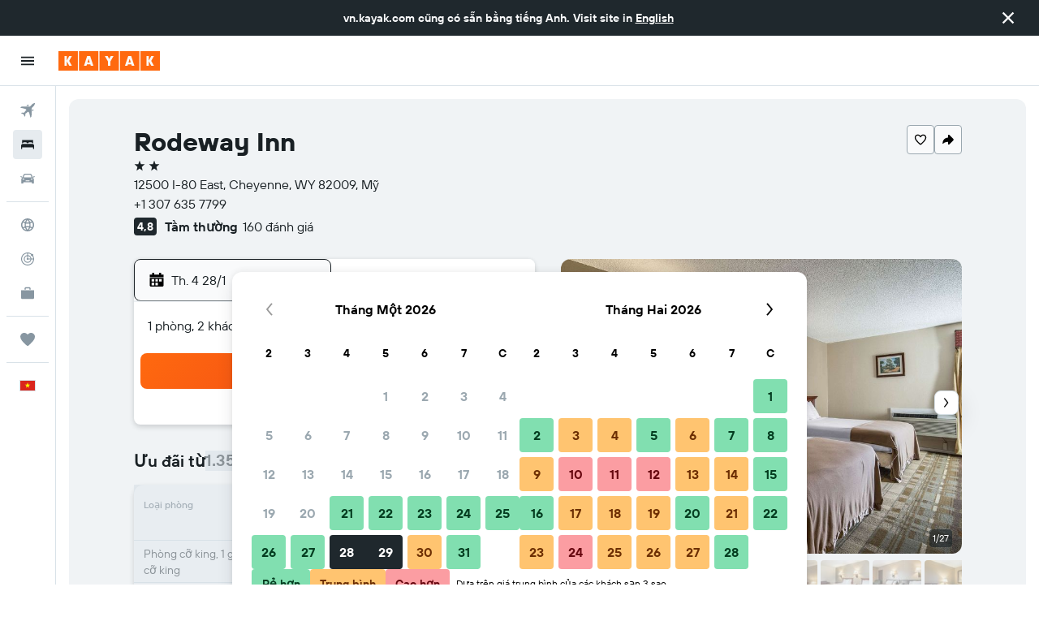

--- FILE ---
content_type: application/javascript;charset=UTF-8
request_url: https://content.r9cdn.net/res/combined.js?v=13066530fe014dc68b7eddda820ab8d59271b55f&cluster=4
body_size: 132022
content:
(function(){function h(b){b=b||{};for(var c=1;c<arguments.length;c++){var a=arguments[c];if(a)for(var d in a)a.hasOwnProperty(d)&&(b[d]="object"===typeof a[d]?1==a[d]instanceof Array?a[d].slice(0):h(b[d],a[d]):a[d])}return b}function l(b){b=b||{};for(var c=1;c<arguments.length;c++)if(arguments[c])for(var a in arguments[c])arguments[c].hasOwnProperty(a)&&(b[a]=arguments[c][a]);return b}function f(){var b,c,a=new Promise(function(d,e){b=function(b){a._state="resolved";d(b);return a};c=function(b){a._state=
"rejected";e(b);return a}});a.resolve=b;a.reject=c;a._state="pending";a.state=function(){return a._state};a.done=function(b){return a.then(b)};a.promise=function(){return a};return a}function k(b){var c=f(),a=new XMLHttpRequest;a.open(b.type||"GET",b.url,!0);b.data&&a.setRequestHeader("Content-Type","application/x-www-form-urlencoded; charset\x3dUTF-8");a.onreadystatechange=function(){if(4===this.readyState)if(200<=this.status&&400>this.status){var a;a=(a=this.getResponseHeader("Content-Type"))&&
-1!==a.indexOf("application/json")?JSON.parse(this.responseText):this.responseText;"function"===typeof b.success&&b.success(a);c.resolve(a)}else"function"===typeof b.error&&b.error(this.responseText),c.reject(this.responseText)};var d="";if(b.data){var d=[],e;for(e in b.data)d.push(encodeURIComponent(e)+"\x3d"+encodeURIComponent(b.data[e]));d=d.join("\x26").replace(/%20/g,"+")}a.send(d);a=null;return c}function e(){this.shim=!0}if(!window.jq&&!window.jQuery){e.prototype.fn={};e.prototype.ajax=k;e.prototype.get=
function(b){return k({url:b,type:"GET"})};e.prototype.getScript=function(b,c){var a=f(),d=document.createElement("script"),e=document.body.getElementsByTagName("script")[0];d.async=1;d.onload=d.onreadystatechange=function(b,e){if(e||!d.readyState||/loaded|complete/.test(d.readyState))d.onload=d.onreadystatechange=null,d=void 0,e?a.reject():(c&&c(),a.resolve())};d.src=b;e.parentNode.insertBefore(d,e);return a};e.prototype.extend=function(){var b=!1,c=arguments;c&&"boolean"==typeof c[0]&&(b=c[0],c=
c.slice(1,c.length));return b?h.apply(this,c):l.apply(this,c)};e.prototype.Deferred=f;e.prototype.inArray=function(b,c){return c?c.indexOf(b):!1};var g=new e;window.jq=g;window.jQuery=g;window.$=g}})();
(function(e){var f={extend:function(){var a=Array.prototype.slice.call(arguments);if(a.length){var c=R9;if("string"==typeof a[0]){var b=a.shift();if(!a.length)return R9;for(var b=b.split("."),d=0;d<b.length;d++)c[b[d]]=c[b[d]]||{},c=c[b[d]]}b=!1;"boolean"==typeof a[0]&&(b=a.shift());a.unshift(c);b&&a.unshift(!0);e&&e.extend.apply(e,a)}return R9}};"object"===typeof window.R9&&0<Object.keys(window.R9).length?window.R9.extend=f.extend:window.R9=f})(window.jq||window.jQuery);
window.console||(window.console={log:function(){},warn:function(){},error:function(){},time:function(){},timeEnd:function(){}});
!function(e,t){"object"==typeof exports&&"undefined"!=typeof module?module.exports=t():"function"==typeof define&&define.amd?define(t):(e="undefined"!=typeof globalThis?globalThis:e||self)["@r9/logger"]=t()}(this,function(){"use strict";var e="undefined"!=typeof globalThis?globalThis:"undefined"!=typeof window?window:"undefined"!=typeof global?global:"undefined"!=typeof self?self:{};function C(e){return e&&e.__esModule&&Object.prototype.hasOwnProperty.call(e,"default")?e.default:e}var H={};function o(e,t,n){t=c(t);var r=e,t=W()?Reflect.construct(t,n||[],c(e).constructor):t.apply(e,n);if(t&&("object"==typeof t||"function"==typeof t))return t;if(void 0!==t)throw new TypeError("Derived constructors may only return object or undefined");e=r;if(void 0!==e)return e;throw new ReferenceError("this hasn't been initialised - super() hasn't been called")}function W(){try{var e=!Boolean.prototype.valueOf.call(Reflect.construct(Boolean,[],function(){}))}catch(e){}return(W=function(){return!!e})()}function D(t,e){var n,r=Object.keys(t);return Object.getOwnPropertySymbols&&(n=Object.getOwnPropertySymbols(t),e&&(n=n.filter(function(e){return Object.getOwnPropertyDescriptor(t,e).enumerable})),r.push.apply(r,n)),r}function i(t){for(var e=1;e<arguments.length;e++){var n=null!=arguments[e]?arguments[e]:{};e%2?D(Object(n),!0).forEach(function(e){r(t,e,n[e])}):Object.getOwnPropertyDescriptors?Object.defineProperties(t,Object.getOwnPropertyDescriptors(n)):D(Object(n)).forEach(function(e){Object.defineProperty(t,e,Object.getOwnPropertyDescriptor(n,e))})}return t}function U(e){e=function(e,t){if("object"!=typeof e||!e)return e;var n=e[Symbol.toPrimitive];if(void 0===n)return("string"===t?String:Number)(e);if("object"!=typeof(n=n.call(e,t||"default")))return n;throw new TypeError("@@toPrimitive must return a primitive value.")}(e,"string");return"symbol"==typeof e?e:e+""}function u(e){return(u="function"==typeof Symbol&&"symbol"==typeof Symbol.iterator?function(e){return typeof e}:function(e){return e&&"function"==typeof Symbol&&e.constructor===Symbol&&e!==Symbol.prototype?"symbol":typeof e})(e)}function a(e,t){if(!(e instanceof t))throw new TypeError("Cannot call a class as a function")}function B(e,t){for(var n=0;n<t.length;n++){var r=t[n];r.enumerable=r.enumerable||!1,r.configurable=!0,"value"in r&&(r.writable=!0),Object.defineProperty(e,U(r.key),r)}}function l(e,t,n){return t&&B(e.prototype,t),n&&B(e,n),Object.defineProperty(e,"prototype",{writable:!1}),e}function r(e,t,n){return(t=U(t))in e?Object.defineProperty(e,t,{value:n,enumerable:!0,configurable:!0,writable:!0}):e[t]=n,e}function s(e,t){if("function"!=typeof t&&null!==t)throw new TypeError("Super expression must either be null or a function");e.prototype=Object.create(t&&t.prototype,{constructor:{value:e,writable:!0,configurable:!0}}),Object.defineProperty(e,"prototype",{writable:!1}),t&&F(e,t)}function c(e){return(c=Object.setPrototypeOf?Object.getPrototypeOf.bind():function(e){return e.__proto__||Object.getPrototypeOf(e)})(e)}function F(e,t){return(F=Object.setPrototypeOf?Object.setPrototypeOf.bind():function(e,t){return e.__proto__=t,e})(e,t)}function q(){return(q="undefined"!=typeof Reflect&&Reflect.get?Reflect.get.bind():function(e,t,n){var r=function(e,t){for(;!Object.prototype.hasOwnProperty.call(e,t)&&null!==(e=c(e)););return e}(e,t);if(r)return(r=Object.getOwnPropertyDescriptor(r,t)).get?r.get.call(arguments.length<3?e:n):r.value}).apply(this,arguments)}function G(e,t){return function(e){if(Array.isArray(e))return e}(e)||function(e,t){var n=null==e?null:"undefined"!=typeof Symbol&&e[Symbol.iterator]||e["@@iterator"];if(null!=n){var r,o,i,s,u=[],a=!0,l=!1;try{if(i=(n=n.call(e)).next,0===t){if(Object(n)!==n)return;a=!1}else for(;!(a=(r=i.call(n)).done)&&(u.push(r.value),u.length!==t);a=!0);}catch(e){l=!0,o=e}finally{try{if(!a&&null!=n.return&&(s=n.return(),Object(s)!==s))return}finally{if(l)throw o}}return u}}(e,t)||Z(e,t)||function(){throw new TypeError("Invalid attempt to destructure non-iterable instance.\nIn order to be iterable, non-array objects must have a [Symbol.iterator]() method.")}()}function K(e){return function(e){if(Array.isArray(e))return f(e)}(e)||function(e){if("undefined"!=typeof Symbol&&null!=e[Symbol.iterator]||null!=e["@@iterator"])return Array.from(e)}(e)||Z(e)||function(){throw new TypeError("Invalid attempt to spread non-iterable instance.\nIn order to be iterable, non-array objects must have a [Symbol.iterator]() method.")}()}function Z(e,t){var n;if(e)return"string"==typeof e?f(e,t):"Map"===(n="Object"===(n=Object.prototype.toString.call(e).slice(8,-1))&&e.constructor?e.constructor.name:n)||"Set"===n?Array.from(e):"Arguments"===n||/^(?:Ui|I)nt(?:8|16|32)(?:Clamped)?Array$/.test(n)?f(e,t):void 0}function f(e,t){(null==t||t>e.length)&&(t=e.length);for(var n=0,r=new Array(t);n<t;n++)r[n]=e[n];return r}var t={},n={},d={},p=(Object.defineProperty(d,"__esModule",{value:!0}),d.Context=void 0,function(){return l(function e(){a(this,e)},[{key:"add",value:function(e,t){return"string"==typeof e?this[e]=t:(Object.assign||function(e,t){for(var n in t)t.hasOwnProperty(n)&&(e[n]=t[n]);return e})(this,e),this}},{key:"remove",value:function(e){return delete this[e],this}}])}()),p=(d.Context=p,{}),h={},g={},v={},y={};Object.defineProperty(y,"__esModule",{value:!0}),y.reassign=void 0,y.reassign=function(r,e){return(Object.assign||function(e,t){for(var n in t)t.hasOwnProperty(n)&&(e[n]=t[n]);return r})(r,e)},Object.defineProperty(v,"__esModule",{value:!0}),v.MessageContext=void 0;var $=y,m="MessengerTestCookie";v.MessageContext=function(){function o(e){a(this,o),this.custom={};var e=e||("undefined"!=typeof window?window:{}),t=e.screen||{},n=e.document||{},r=e.navigator||{};this.url=(e.location||{}).href||"",this.cookiesEnabled=function(e,t){try{if(t.cookieEnabled)return!0;if(e&&"cookie"in e){if(0<e.cookie.length)return!0;if(e.cookie="".concat(m,"="),e.cookie.includes(m))return e.cookie="".concat(m,"=;max-age=0;expires=0"),!0}}catch(e){}return!1}(n,r),this.screenWidth=t.availWidth||0,this.screenHeight=t.availHeight||0,this.winWidth=e.innerWidth||0,this.winHeight=e.innerHeight||0,this.userAgent=r.userAgent||"",this.adblockEnabled=e.adblockEnabled,this.jsFiles=Array.prototype.slice.call(n.querySelectorAll&&n.querySelectorAll("script[src]")||[]).map(function(e){return e.src})}return l(o,[{key:"addCustom",value:function(e,t){return"string"==typeof e?this.custom[e]=t:(0,$.reassign)(this.custom,e),this}},{key:"clone",value:function(){var e=(0,$.reassign)(new o,this);return e.jsFiles=this.jsFiles.slice(0),e.custom=i({},this.custom),e}}])}();var Q,O={},b={};Object.defineProperty(b,"__esModule",{value:!0}),b.hash=void 0,b.hash=function(e){for(var t=0,n=0,r=e.length;t<r;t++)n=(n<<5)-n+e.charCodeAt(t),n|=0;return n},_=O,Q=e&&e.__createBinding||(Object.create?function(e,t,n,r){void 0===r&&(r=n);var o=Object.getOwnPropertyDescriptor(t,n);o&&("get"in o?t.__esModule:!o.writable&&!o.configurable)||(o={enumerable:!0,get:function(){return t[n]}}),Object.defineProperty(e,r,o)}:function(e,t,n,r){e[r=void 0===r?n:r]=t[n]}),R=e&&e.__exportStar||function(e,t){for(var n in e)"default"===n||Object.prototype.hasOwnProperty.call(t,n)||Q(t,e,n)},Object.defineProperty(_,"__esModule",{value:!0}),R(b,_),Object.defineProperty(g,"__esModule",{value:!0}),g.Type=g.Level=g.Product=g.Message=void 0;var w,X=v,J=y,V=O,R=function(){function s(e,t,n){a(this,s),this.occurrences=0;var e=G(function e(t,n,r){if("string"==typeof t)return[j(t),P(n),r||[],void 0];if(t instanceof Error)return[j(t.message||"No error message!"),P(n,t),r||[],t];if("object"===u(t)&&t){var o=Array.prototype.slice.call(t);if(o.length)return e(o.shift(),n,(r||[]).concat(o))}return[j("Unexpected message format received: "+JSON.stringify(t)),P(n),r||[],void 0]}(e,t),4),r=e[0],o=e[1],i=e[2],e=e[3];this.message=r,this.stackTrace=o,this.extraArgs=i,this.level=t,this.type=n,this.groupId=(0,V.hash)([r,t,n].join("-")),this.context=new X.MessageContext,e&&(this.originalError=e)}return l(s,[{key:"getId",value:function(){var e=0<arguments.length&&void 0!==arguments[0]&&arguments[0],t="null";return e&&this.id||(t=(0,V.hash)([this.groupId,this.fileName||t,this.lineNo||t,this.colNo||t,this.stackTrace||t].join("-")))&&e&&(this.id=t)||t}},{key:"clone",value:function(){var e=(0,J.reassign)(new s(this.message,this.level,this.type),this);return e.extraArgs=this.extraArgs.slice(0),e.context=this.context.clone(),e}}])}();function P(e,t){return(t||e>w.INFO&&new Error||{}).stack}function j(e){return e.replace(/\b[A-Z0-9._%+-]+@[A-Z0-9.-]+\.[A-Z]{2,}\b/gim,"REPLACED@EMAIL")}g.Message=R,g.Product={UNKNOWN:"UNKNOWN",MARBLE:"MARBLE",HORIZON:"HORIZON",HORIZON_PROTRACTOR:"HORIZON_PROTRACTOR",OSIRIS:"OSIRIS",OSIRIS_PROTRACTOR:"OSIRIS_PROTRACTOR"},(b=w||(g.Level=w={}))[b.NOTHING=5]="NOTHING",b[b.ERROR=4]="ERROR",b[b.WARN=3]="WARN",b[b.INFO=2]="INFO",b[b.DEBUG=1]="DEBUG",g.Type={WINDOW:"window",FRAMEWORK:"fw",DEVELOPER:"dev",UNKNOWN:""},Object.defineProperty(h,"__esModule",{value:!0}),h.IgnoreRules=void 0;var z=g,Y=/^\/(.+)\/([gmiyus]*)$/,_=function(){return l(function e(t){a(this,e),this.id=t.id||[],this.groupId=t.groupId||[],this.rx=ee(t.rx||[]),this.stackRx=ee(t.stackRx||[]),this.minLevel=("number"!=typeof t.minLevel?z.Level[t.minLevel]:t.minLevel)||z.Level.WARN},[{key:"isIgnored",value:function(t){return t.level<this.minLevel||0<=this.id.indexOf(t.getId(!0))||0<=this.groupId.indexOf(t.groupId)||te(this.rx,function(e){return t.message.match(e)})||te(this.stackRx,function(e){return(t.stackTrace||"").match(e)})}}])}();function ee(e){return e.reduce(function(e,t){var n;return t&&(n=t instanceof RegExp?t:(n=t.match(Y))?new RegExp(n[1],n[2]):new RegExp(t))&&"(?:)"!==n.source&&e.push(n),e},[])}function te(e,t){for(var n=0;n<e.length;n++)if(t(e[n]))return!0;return!1}h.IgnoreRules=_,Object.defineProperty(p,"__esModule",{value:!0}),p.PlatformType=p.Platform=void 0;var ne=h,y=function(){return l(function e(t,n){a(this,e),this.type=t,this.deliveryCount=0,this.setOptions(i({enabled:!1,stopDeliveries:!0,deliveryLimit:0,ignore:{},parseStackTrace:!1},n))},[{key:"setOptions",value:function(e){e=this.options=i(i({},this.options),e);return e.ignore=new ne.IgnoreRules(e.ignore),this}},{key:"link",value:function(e){return this.messenger=e,this}},{key:"setStopDelivery",value:function(){return this.options.stopDeliveries&&(this.options.enabled=!(!(0<arguments.length&&void 0!==arguments[0])||arguments[0])),this}},{key:"send",value:function(e){var t=this.options,n=t.enabled,r=t.deliveryLimit,t=t.ignore;return n&&(this.deliveryCount<r||r<=0)&&!t.isIgnored(e)&&(this.deliveryCount++,this.deliver(e)),this}}])}(),O=(p.Platform=y,p.PlatformType={BROWSER:"BROWSER",BUFFER:"BUFFER",CONSOLE:"CONSOLE",KAFKA:"KAFKA",PROTRACTOR:"PROTRACTOR",R9:"R9"},{}),re=(Object.defineProperty(O,"__esModule",{value:!0}),O.QueuePlatform=void 0,p),R=(O.QueuePlatform=function(){function n(e,t){return a(this,n),o(this,n,[e,i({queueTime:1e3},t)])}return s(n,re.Platform),l(n,[{key:"deliver",value:function(e){var t=this,n=this.options.queueTime,r=this.deliveryCount;n<=0?this.deliverAll([e],r):(this.add(e),this.timer||(this.timer=setTimeout(function(){delete t.timer,t.deliverAll(t.getQueue(!0).messages,r)},n)))}},{key:"getQueue",value:function(){var e=this.queue;return!(0<arguments.length&&void 0!==arguments[0]&&arguments[0])&&e||(this.queue={messages:[],index:{}}),e||this.queue}},{key:"add",value:function(e){var t=e.getId(!0),n=this.getQueue();void 0!==n.index[t]?n.messages[n.index[t]].occurrences++:(n.index[t]=n.messages.push(e)-1,e.occurrences++)}}])}(),{}),b={},N=(Object.defineProperty(b,"__esModule",{value:!0}),b.windowOnError=b.registerErrorHandler=void 0,g);function oe(e){var t=e.original,n=e.messenger,r=e.message,o=e.fileName,i=e.lineNo,s=e.colNo,e=e.error;if("function"==typeof t)try{t.call(t,r,o,i,s,e)}catch(e){n.send(new N.Message(e,N.Level.ERROR,N.Type.WINDOW))}t=new N.Message(e||r,N.Level.ERROR,N.Type.WINDOW);return t.fileName=o,t.lineNo=i,t.colNo=s,t.originalError=e,n.send(t),!0}b.registerErrorHandler=function(i){var s;return window?(s=window.onerror,window.onerror=function(e,t,n,r,o){return oe({messenger:i,message:e,original:s,fileName:t,lineNo:n,colNo:r,error:o})},function(){return window.onerror=s}):function(){}},b.windowOnError=oe;var _={},x=(Object.defineProperty(_,"__esModule",{value:!0}),_.unhandledPromiseRejection=_.registerUnhandledPromiseHandlerNode=_.registerUnhandledPromiseHandler=void 0,g);function E(e,t){var n=[["[unhandledrejection] ",ie("reason",t)||"No `reason` from the event"].join("")],t=ie("promise",t);t&&n.push(t),e.send(new x.Message(n,x.Level.ERROR,x.Type.WINDOW))}function ie(e,t){return t&&(t[e]||t.detail&&t.detail[e])||void 0}_.registerUnhandledPromiseHandler=function(t){function e(e){return E(t,e)}return window?(window.addEventListener("unhandledrejection",e),function(){return window.removeEventListener("unhandledrejection",e)}):function(){}},_.registerUnhandledPromiseHandlerNode=function(t){function e(e){return E(t,e)}return process?(process.on("unhandledRejection",e),function(){return process.off("unhandledRejection",e)}):function(){}},_.unhandledPromiseRejection=E,Object.defineProperty(R,"__esModule",{value:!0}),R.Messenger=void 0;var se=g,ue=h,ae=b,le=_,y=function(){return l(function e(t){a(this,e),this.options={enabled:!1,useGlobalHandlers:!0,product:se.Product.UNKNOWN,ignore:{id:[],groupId:[],rx:[],stackRx:[],minLevel:se.Level.NOTHING},windowOnError:!1,windowPromise:!1,platforms:{}},this._platforms=[],this._destroy={},this.setOptions(t)},[{key:"setOptions",value:function(e){var t=this.options=i(i({},this.options),e);return t.ignore=new ue.IgnoreRules(t.ignore),this.getPlatforms().forEach(function(e){return e.setOptions((t.platforms||{})[e.type]||{})}),t.useGlobalHandlers&&this.setupGlobalHandlers(t.windowOnError,t.windowPromise),this}},{key:"register",value:function(e){return this._platforms.push(e),e.link(this),this}},{key:"send",value:function(t){var e=this.options,n=this.context;return e.enabled&&!e.ignore.isIgnored(t)&&(n&&t.context.addCustom(n),this._platforms.forEach(function(e){return e.send(t.clone())})),this}},{key:"getPlatforms",value:function(){return this._platforms.slice(0)}},{key:"getProduct",value:function(){return this.options.product}},{key:"setStopDelivery",value:function(){var t=!(0<arguments.length&&void 0!==arguments[0])||arguments[0];return this._platforms.forEach(function(e){return e.setStopDelivery(t)}),this}},{key:"init",value:function(){return this}},{key:"setupGlobalHandlers",value:function(){var e=0<arguments.length&&void 0!==arguments[0]&&arguments[0],t=1<arguments.length&&void 0!==arguments[1]&&arguments[1];this.setupHandler("err",e,ae.registerErrorHandler),this.setupHandler("promise",t,le.registerUnhandledPromiseHandler)}},{key:"setupHandler",value:function(e,t,n){var r=this._destroy;t?r[e]||(r[e]=n(this)):r[e]&&(r[e](),delete r[e])}}])}(),y=(R.Messenger=y,{});Object.defineProperty(y,"__esModule",{value:!0}),y.stringify=void 0,y.stringify=function(t,n){if(void 0===t)return"{}";try{return JSON.stringify(t,function(e,t){if(null!=t&&"ngDebugContext"!==e){if("object"!==u(t)){e=t&&t.toString()||"";if(e.length>n)return e.substr(0,n)}return t}})}catch(e){return t.toString()}};var k,ce,S={},fe=(Object.defineProperty(S,"__esModule",{value:!0}),S.uncaughtException=S.registerUncaughtExceptionNode=void 0,g);function de(e,t){e.send(new fe.Message(["[uncaughtexception]",t],fe.Level.ERROR,fe.Type.WINDOW))}S.registerUncaughtExceptionNode=function(t){function e(e){return de(t,e)}return process?(process.on("uncaughtException",e),function(){return process.off("uncaughtException",e)}):function(){}},S.uncaughtException=de,k=n,ce=e&&e.__createBinding||(Object.create?function(e,t,n,r){void 0===r&&(r=n);var o=Object.getOwnPropertyDescriptor(t,n);o&&("get"in o?t.__esModule:!o.writable&&!o.configurable)||(o={enumerable:!0,get:function(){return t[n]}}),Object.defineProperty(e,r,o)}:function(e,t,n,r){e[r=void 0===r?n:r]=t[n]}),M=e&&e.__exportStar||function(e,t){for(var n in e)"default"===n||Object.prototype.hasOwnProperty.call(t,n)||ce(t,e,n)},Object.defineProperty(k,"__esModule",{value:!0}),M(d,k),M(p,k),M(O,k),M(h,k),M(g,k),M(v,k),M(R,k),M(y,k),M(S,k),M(_,k),M(b,k);var pe,d={},p={},T=(Object.defineProperty(p,"__esModule",{value:!0}),p.ConsolePlatform=void 0,n);p.ConsolePlatform=function(){function n(e){var t=1<arguments.length&&void 0!==arguments[1]?arguments[1]:console;return a(this,n),(e=o(this,n,[T.PlatformType.CONSOLE,i({styles:r(r({},T.Level[T.Level.ERROR],"color:#FF8080"),T.Level[T.Level.WARN],"color:#FFC800"),useGroups:!0,printOnlyArguments:!1},e)]))._log=t,e}return s(n,T.Platform),l(n,[{key:"deliver",value:function(e){e.occurrences++;var t=this._log,n=function(e,t){switch(e){case T.Level.ERROR:return t.error;case T.Level.WARN:return t.warn;case T.Level.INFO:return t.info;case T.Level.DEBUG:return t.log;default:return}}(e.level,t);if(n){var r,o=this.options,i=T.Level[e.level];if(!o.useGroups)return o.printOnlyArguments?(r=(o.prefixLogLevel?["[".concat(i,"]"),e.message]:[e.message]).concat(K(e.extraArgs)),void n.apply(void 0,K(r))):void n(e.message,e);var s=o.styles[i]||"";t.groupCollapsed("%c(!) [BP] [".concat(i,"] - ").concat(e.message),s),n(e.message),e.extraArgs.length&&(t.group("%cExtra args:",s),e.extraArgs.forEach(function(e){return t.log(e)}),t.groupEnd()),e.stackTrace&&(t.groupCollapsed("%cStack trace (original):",s),e.stackTrace.split("\n").forEach(function(e){return t.log("%c".concat(e),s)}),t.groupEnd()),o.printOnlyArguments||t.log(e),t.groupEnd()}}}])}(),O=d,pe=e&&e.__createBinding||(Object.create?function(e,t,n,r){void 0===r&&(r=n);var o=Object.getOwnPropertyDescriptor(t,n);o&&("get"in o?t.__esModule:!o.writable&&!o.configurable)||(o={enumerable:!0,get:function(){return t[n]}}),Object.defineProperty(e,r,o)}:function(e,t,n,r){e[r=void 0===r?n:r]=t[n]}),h=e&&e.__exportStar||function(e,t){for(var n in e)"default"===n||Object.prototype.hasOwnProperty.call(t,n)||pe(t,e,n)},Object.defineProperty(O,"__esModule",{value:!0}),h(p,O);var g={},v={},R={},I=(Object.defineProperty(R,"__esModule",{value:!0}),"<unknown>");var he=/^\s*at (.*?) ?\(((?:file|https?|blob|chrome-extension|native|eval|webpack|<anonymous>|\/|[a-z]:\\|\\\\).*?)(?::(\d+))?(?::(\d+))?\)?\s*$/i,ge=/\((\S*)(?::(\d+))(?::(\d+))\)/;var ve=/^\s*at (?:((?:\[object object\])?.+) )?\(?((?:file|ms-appx|https?|webpack|blob):.*?):(\d+)(?::(\d+))?\)?\s*$/i;var ye=/^\s*(.*?)(?:\((.*?)\))?(?:^|@)((?:file|https?|blob|chrome|webpack|resource|\[native).*?|[^@]*bundle)(?::(\d+))?(?::(\d+))?\s*$/i,me=/(\S+) line (\d+)(?: > eval line \d+)* > eval/i;var Oe=/^\s*(?:([^@]*)(?:\((.*?)\))?@)?(\S.*?):(\d+)(?::(\d+))?\s*$/i;var be=/^\s*at (?:((?:\[object object\])?[^\\/]+(?: \[as \S+\])?) )?\(?(.*?):(\d+)(?::(\d+))?\)?\s*$/i;R.parse=function(e){return e.split("\n").reduce(function(e,t){t=function(e){e=he.exec(e);if(!e)return null;var t=e[2]&&0===e[2].indexOf("native"),n=e[2]&&0===e[2].indexOf("eval"),r=ge.exec(e[2]);n&&null!=r&&(e[2]=r[1],e[3]=r[2],e[4]=r[3]);return{file:t?null:e[2],methodName:e[1]||I,arguments:t?[e[2]]:[],lineNumber:e[3]?+e[3]:null,column:e[4]?+e[4]:null}}(t)||function(e){e=ve.exec(e);return e?{file:e[2],methodName:e[1]||I,arguments:[],lineNumber:+e[3],column:e[4]?+e[4]:null}:null}(t)||function(e){e=ye.exec(e);if(!e)return null;var t=e[3]&&-1<e[3].indexOf(" > eval"),n=me.exec(e[3]);t&&null!=n&&(e[3]=n[1],e[4]=n[2],e[5]=null);return{file:e[3],methodName:e[1]||I,arguments:e[2]?e[2].split(","):[],lineNumber:e[4]?+e[4]:null,column:e[5]?+e[5]:null}}(t)||function(e){e=be.exec(e);return e?{file:e[2],methodName:e[1]||I,arguments:[],lineNumber:+e[3],column:e[4]?+e[4]:null}:null}(t)||function(e){e=Oe.exec(e);return e?{file:e[3],methodName:e[1]||I,arguments:[],lineNumber:+e[4],column:e[5]?+e[5]:null}:null}(t);return t&&e.push(t),e},[])},Object.defineProperty(v,"__esModule",{value:!0}),v.R9Platform=void 0;var we,L=n,Re=R,y=function(){function r(e){var t=1<arguments.length&&void 0!==arguments[1]?arguments[1]:new XMLHttpRequest,n=2<arguments.length&&void 0!==arguments[2]?arguments[2]:console;return a(this,r),(e=o(this,r,[L.PlatformType.R9,i({url:"/log/client/messages",maxValueLength:1e3},e)])).xmlHttpRequest=t,e.log=n,e}return s(r,L.QueuePlatform),l(r,[{key:"deliverAll",value:function(e,t){var n,r=this,o=this.options,i=o.url,o=o.maxValueLength;e.length&&i&&(i=this.xmlHttpRequest,n=this.onResponse.bind(this),i.onreadystatechange=function(){n(this)},i.open("POST",this.options.url,!0),i.setRequestHeader("Content-type","application/json; charset=utf-8"),i.setRequestHeader("X-Requested-With","XMLHttpRequest"),i.send((0,L.stringify)({product:this.messenger&&this.messenger.getProduct()||L.Product.UNKNOWN,messages:e.map(function(e){return e=e,t=r.options,{id:e.getId(),groupId:e.groupId,message:e.message,contentId:e.message&&e.message.length||0,extraArgs:e.extraArgs||[],level:L.Level[e.level],type:e.type,context:e.context,occurrences:e.occurrences,stackTrace:(e.stackTrace||"").split("\n"),parsedStackTrace:e.stackTrace&&t.parseStackTrace?(0,Re.parse)(e.stackTrace):void 0,fileName:e.fileName,lineNo:e.lineNo,colNo:e.colNo};var t}),reqNo:t},o)))}},{key:"onResponse",value:function(e){var t=this.log;try{4===e.readyState&&(200!==e.status?t.error("Server side error",e.responseText):this.onSuccess(e.responseText))}catch(e){t.warn("Client side log writing failed",e)}}},{key:"onSuccess",value:function(e){try{var t,n,r,o=JSON.parse(e);o&&(o.message&&this.log.error("Server side error:",o.message),t=this.messenger)&&((o.ignore||o.platformIgnores)&&(n={},o.ignore&&(n.ignore=new L.IgnoreRules(o.ignore)),(r=o.platformIgnores)&&(n.platforms=Object.keys(r).reduce(function(e,t){return e[t]={ignore:new L.IgnoreRules(r[t])},e},{})),t.setOptions(n)),o.stopLogging)&&t.setStopDelivery(!0)}catch(e){}}}])}();v.R9Platform=y,S=g,we=e&&e.__createBinding||(Object.create?function(e,t,n,r){void 0===r&&(r=n);var o=Object.getOwnPropertyDescriptor(t,n);o&&("get"in o?t.__esModule:!o.writable&&!o.configurable)||(o={enumerable:!0,get:function(){return t[n]}}),Object.defineProperty(e,r,o)}:function(e,t,n,r){e[r=void 0===r?n:r]=t[n]}),_=e&&e.__exportStar||function(e,t){for(var n in e)"default"===n||Object.prototype.hasOwnProperty.call(t,n)||we(t,e,n)},Object.defineProperty(S,"__esModule",{value:!0}),_(v,S),Object.defineProperty(t,"__esModule",{value:!0}),t.Log=void 0;var Pe,A=n,je=d,_e=g,M=function(){function t(){var e;return a(this,t),(e=o(this,t,arguments)).context=new A.Context,e}return s(t,A.Messenger),l(t,[{key:"init",value:function(e){var t=this,n=1<arguments.length&&void 0!==arguments[1]?arguments[1]:new XMLHttpRequest,r=(this.setOptions(e),e.platforms||{});return Object.keys(r).forEach(function(e){switch(e){case A.PlatformType.BROWSER:console.warn('"BROWSER" PlatformType has been deprecated. Initializing as "CONSOLE" instead. Please update references to BROWSER.'),t.register(new je.ConsolePlatform(r[e]));break;case A.PlatformType.CONSOLE:t.register(new je.ConsolePlatform(r[e]));break;case A.PlatformType.R9:t.register(new _e.R9Platform(r[e],n));break;default:console.warn("Unsupported platform options received '".concat(e,"'"))}}),this}},{key:"send",value:function(e){return e.context.addCustom(this.context),q(c(t.prototype),"send",this).call(this,e)}},{key:"error",value:function(e,t){return this.send(new A.Message(t,A.Level.ERROR,e))}},{key:"warn",value:function(e,t){return this.send(new A.Message(t,A.Level.WARN,e))}},{key:"info",value:function(e,t){return this.send(new A.Message(t,A.Level.INFO,e))}},{key:"debug",value:function(e,t){return this.send(new A.Message(t,A.Level.DEBUG,e))}}])}();return t.Log=M,b=H,Object.defineProperty(b,"__esModule",{value:!0}),b.Log=void 0,Pe=t,Object.defineProperty(b,"Log",{enumerable:!0,get:function(){return Pe.Log}}),C(H)});
window.__initializeR9Log&&window.__initializeR9Log();
R9.extend("Analytics",{API:function(a){this.initialize(a)}});R9.extend("Analytics.API",{handlers:{pageView:[],event:[],autoEvent:[]},registerPlugin:function(a,b){a=R9.Analytics.API.handlers[a];"undefined"!=typeof a&&a.push(b)}});
R9.extend("Analytics.API.prototype",{initialize:function(a){this._options=a},trackPageView:function(a,b){(R9.globals.analytics||{}).doNotTrack||(a=this._makePageData(a),this._handle(R9.Analytics.API.handlers.pageView,a,b))},trackEvent:function(a,b){(R9.globals.analytics||{}).doNotTrack||(a=this._makeEventData(a),this._handle(R9.Analytics.API.handlers.event,a,b))},trackAutoEvent:function(a,b){(R9.globals.analytics||{}).doNotTrack||(a=this._makeEventData(a),a.auto=!0,this._handle(R9.Analytics.API.handlers.autoEvent,
a,b))},setSubPageId:function(a){R9.globals.analytics.subPageId=a;this.setVestigoSubPageId(a)},setPageId:function(a){R9.globals.analytics.pageId=a;this.setVestigoPageId(a)},setVestigoSubPageId:function(a){R9.globals.analytics.vestigoSubPageId=a},setVestigoPageId:function(a){R9.globals.analytics.vestigoPageId=a},setVertical:function(a){R9.globals.analytics.vertical=a},setTags:function(a){R9.globals.analytics.tags=a},_handle:function(a,b,c){setTimeout(function(){for(var g=a.length,f=[],d,e=0;e<g;e++)d=
jq.Deferred(),f.push(d),a[e](b,function(){var a=d;return function(){a.resolve()}}());c&&jq.when.apply(jq,f).done(c)})},_makeEventData:function(a){"string"===typeof a&&(a={category:a});var b=this._makeCommonData(a),c=null;R9.currentSearch&&(c=R9.currentSearch.getSearchId());c||(c=window.SearchID);c&&(b.searchid=c);a&&(b.category=a.category,b.params=a.params,b.searchid=b.searchid||a.searchid,b.action=a.action,b.label=a.label,b.value=a.value);return b},_makePageData:function(a){return this._makeCommonData(a)},
_makeCommonData:function(a){var b={},c=R9.globals.analytics||{};a?(b.vertical=a.vertical||c.vertical||R9.globals.vertical,b.locale=a.locale||R9.globals.locale.loc,b.affiliate=a.affiliate||R9.globals.affiliate,b.affiliateskin=a.affiliateskin||a.brand||R9.globals.affiliateskin||R9.globals.brand,b.experiment=a.experiment||R9.globals.experiment,b.pageId=a.pageId||c.pageId,b.subPageId=a.subPageId||c.subPageId,b.whiskyProvider=a.whiskyProvider||c.whiskyProvider,b.presentation=a.presentation||c.presentation||
R9.globals.presentation,b.pixelContext=a.pixelContext||c.pixelContext||{},b.loginState=a.loginState||c.loginState,b.sessionId=a.sessionId||c.sessionId,b.placement=a.placement||R9.globals.placement):(b.vertical=c.vertical||R9.globals.vertical,b.locale=R9.globals.locale.loc,b.affiliate=R9.globals.affiliate,b.affiliateskin=R9.globals.affiliateskin||R9.globals.brand,b.experiment=R9.globals.experiment,b.pageId=c.pageId,b.subPageId=c.subPageId,b.whiskyProvider=c.whiskyProvider,b.presentation=c.presentation||
R9.globals.presentation,b.pixelContext=c.pixelContext||{},b.loginState=c.loginState,b.sessionId=c.sessionId,b.placement=R9.globals.placement);return b}});
(function(){var a=function(a,c){R9.VestigoActions&&R9.globals.analytics&&R9.globals.analytics.vestigo?"true"===R9.globals.analytics.vestigo.trackEvent&&R9.VestigoActions.vs(a?("/vs/"+a.vertical+"/"+a.pageId+(a.subPageId?"/"+a.subPageId:"")+"/"+a.category+(a.action?"/"+a.action:"")+(a.label?"/"+a.label:"")+(a.value?"/"+a.value:"")+(a.auto?"/nonInteraction":"")).replace(/\/+/g,"/"):"","",R9.globals.analytics.vestigoSubPageId):"undefined"!==typeof R9Log&&R9Log.error("dev","Failed to initialize vestigo! R9.VestigoActions is undefined");
setTimeout(function(){c&&c()})};R9.Analytics.API.registerPlugin("pageView",function(a,c){if(R9.Vestigo&&R9.globals.analytics&&R9.globals.analytics.vestigo){if("true"==R9.globals.analytics.vestigo.trackPageView){var b=a&&"main"===a.vertical;R9.Vestigo.view(("unknown"!==R9.globals.analytics.vestigoSubPageId?R9.globals.analytics.vestigoSubPageId:"")||(b?R9.globals.analytics.pageVertical:""));R9.VestigoActions.vs(a?"/vs/page/"+a.vertical+"/"+a.pageId+(a.subPageId?"/"+a.subPageId:""):"","",R9.globals.analytics.vestigoSubPageId)}}else"undefined"!==
typeof R9Log&&R9Log.error("dev","Failed to initialize vestigo! R9.Vestigo is undefined");c&&c()});R9.Analytics.API.registerPlugin("event",a);R9.Analytics.API.registerPlugin("autoEvent",a)})();R9.Analytics.api=new R9.Analytics.API({});
(function(d){function c(){var b=[].slice.call(arguments),a=b[0],b=b.slice(1,b.length);return b.reduce(function(a,b){return a.replace("%s",b)},a)}d.logger=function(b){return{componentPath:b,componentPathString:c("%c %s %c",this.componentPath),info:function(){window.R9Log?window.R9Log.info.apply(window.R9Log,["dev",arguments]):window.console.info.apply(window.console,arguments)},debug:function(){window.R9Log?window.R9Log.debug.apply(window.R9Log,["dev",arguments]):window.console.debug.apply(window.console,
arguments)},error:function(){window.R9Log?window.R9Log.error.apply(window.R9Log,["dev",arguments]):window.console.error.apply(window.console,arguments)},warn:function(){window.R9Log?window.R9Log.warn.apply(window.R9Log,["dev"].concat(arguments)):(window.console.warn||window.console.error).apply(window.console,arguments)},time:function(a){window.console.time&&window.R9.globals.showComponentLog&&window.console.time(a+(this.componentPath?":"+this.componentPath:""))},timeEnd:function(a){window.console.timeEnd&&
window.R9.globals.showComponentLog&&window.console.timeEnd(a+(this.componentPath?":"+this.componentPath:""))},console:function(){d.globals.showComponentLog&&(1===arguments.length&&"string"===typeof arguments[0]?window.console.log(c("%s %s",this.consoleFormatString,arguments[0]),"background: rgba(10, 10, 10, .9); color: #f49100","background: rgba(10,10,10, .9); color: #d3d1a1; text-shadow: 0 1px 6px rgba(255,255,255,0.81)"):this.consoleGroup.apply(this,arguments))},consoleGroup:function(){window.console.log(c("--- %s ---",
this.consoleFormatString),"background: rgba(10, 10, 10, .9); color: #f49100","");try{console.group&&console.group()||console.log();for(var a=0;a<arguments.length;a++)"string"===typeof arguments[a]?window.console.log(c("%c %s",arguments[a]),"background: rgba(10,10,10, .9); color: #d3d1a1; text-shadow: 0 1px 6px rgba(255,255,255,0.81)"):window.console.log(arguments[a]);console.groupEnd&&console.groupEnd()}catch(e){console.groupEnd&&console.groupEnd()}}}}})(R9);
(function(b){window.R9=window.R9||{};b.publish=function(a,c){c=c||{};a=a.split(".");var d={};d[a.pop()]=c;a=a.join(".");0<a.length?b.extend(a,d):b.extend(d)}})(R9);
(function(){var l=function(){},m=R9&&"function"===typeof R9.logger?new R9.logger("framework/events"):window.console,h;h=R9.config&&R9.config.getBoolean("ui.events.logErrorObjectOnly",!0)?function(a,c,b,d){m.error(b,{event:a,publishData:c,namespace:d._namespace,handler:d.toString()})}:function(a,c,b,d){m.error("Error in events.publish. event\x3d'"+a+"', namespace\x3d'"+d._namespace+"', handler\x3d"+d.toString(),b,{event:a,publishData:c})};var n=function(a,c,b){if("string"!==typeof R9.events._debug||
-1!==c.indexOf(R9.events._debug))null!=e&&""!=e&&0>a.indexOf(e)&&0>c.indexOf(e)||window.console.log("%c "+a+": %c "+c,"background: #222; color: #bada55","color: #"+("subscribe"===a?"3083F0":"FF690F"))},g=l,e=null;R9.config&&R9.config.getBoolean("ui.events.debug",!1)&&(g=n);var p=function(a){return function(c){if("string"===typeof a)return c===a;if("object"===typeof a&&"object"===typeof c){for(var b in a)if(a.hasOwnProperty(b)&&(!c.hasOwnProperty(b)||c[b]!==a[b]))return!1;return!0}return!1}},r=function(a,
c,b){var d=function(a,f){try{c(f)}catch(q){h(a,f,q,c)}b&&R9.events._unsub(a,d)};return d};R9.publish("events",{subscribe:function(a){var c=[].concat(a),b,d;if(3===arguments.length){d=arguments[2];d._namespace=this?this._namespace:null;var e=p(arguments[1]);b=function(a,b){try{e(b)&&d(b)}catch(k){h(a,b,k,d)}}}else d=arguments[1],d._namespace=this?this._namespace:-1,b=function(a,b){try{d(b)}catch(k){h(a,b,k,d)}};b.priority=d?d.priority:null;for(var f=0;f<c.length;f++)g("subscribe",c[f]),R9.events._sub(c[f],
b);return b},unsubscribe:function(a,c){a=[].concat(a);for(var b=0;b<a.length;b++)g("unsubscribe",a[b]),R9.events._unsub(a[b],c)},publish:function(a,c){a||console.error("Missing event name - may cause weird stuff to happen");a=[].concat(a);for(var b=0;b<a.length;b++)g("publish",a[b],c),R9.events._pub(a[b],c)},when:function(a,c){a=[].concat(a);for(var b=0;b<a.length;b++)R9.events._globals.hasOwnProperty(a[b])?c(R9.events._globals[a[b]]):R9.events._sub(a[b],r(a[b],c,!0))},setDebug:function(a){g=(R9.events._debug=
a)?n:l},setDebugMatch:function(a){null!=a&&""!=a?(this.setDebug(!0),e=a):(this.setDebug(!1),e=null)},ready:function(a,c){R9.events._globals[a]=c;R9.events.publish(a,c)},unready:function(a){delete R9.events._globals[a]},_pub:function(a,c){(R9.events._queue[a]||[]).forEach(function(b){b(a,c)})},_sub:function(a,c){R9.events._queue.hasOwnProperty(a)||(R9.events._queue[a]=[]);if("number"===typeof c.priority&&-1<c.priority){for(var b=0;b<R9.events._queue[a].length;b++){var d=R9.events._queue[a].priority;
if(void 0===d||-1===d||d>priority)break}R9.events._queue[a].splice(b,0,c)}else R9.events._queue[a].push(c)},_unsub:function(a,c){var b=R9.events._queue[a];b&&(R9.events._queue[a]=b.filter(function(a){return a!==c}))},_queue:{},_debug:!1,_globals:{}})})(window.jq||window.jQuery);
(function(e){var c=R9.logger&&new R9.logger("framework/question");R9.publish("question",{_questionAnswerMap:{},answer:function(a,b){a=a.replace(/\./g,"_");this._questionAnswerMap.hasOwnProperty(a)&&console.error("Duplicate question name '"+a+"' is being overwritten.");"function"!==typeof b?console.error("Handler for answer is not a function"):this._questionAnswerMap[a]=b},ask:function(a,b){(a=a.replace(/\./g,"_"))||console.error("Missing question name - may cause weird stuff to happen");if(this._questionAnswerMap.hasOwnProperty(a)&&
"function"===typeof this._questionAnswerMap[a])try{return this._questionAnswerMap[a].call({questionName:a},b)}catch(d){c.error("Error in question.ask ("+a+")",d,{questionName:a})}R9.events._debug&&console.warn("Missing question answer: '%s'.  No component is registered to answer this question".format(a));return null},forget:function(a){a=a.replace(/\./g,"_");return this._questionAnswerMap.hasOwnProperty(a)?(delete this._questionAnswerMap[a],!0):!1}})})(window.jq||window.jQuery);
!function(t,e){"object"==typeof exports&&"undefined"!=typeof module?e(exports):"function"==typeof define&&define.amd?define(["exports"],e):e(t["@r9/perf"]={})}(this,function(t){"use strict";var i=function(t,e){return(i=Object.setPrototypeOf||{__proto__:[]}instanceof Array&&function(t,e){t.__proto__=e}||function(t,e){for(var n in e)e.hasOwnProperty(n)&&(t[n]=e[n])})(t,e)};function n(t,e){function n(){this.constructor=t}i(t,e),t.prototype=null===e?Object.create(e):(n.prototype=e.prototype,new n)}var c,u,r,l,s,d=function(){function t(t){void 0===t&&(t=!1),this.enabled=t}return t.getDocumentURL=function(){return document&&document.location&&document.location.href||""},Object.defineProperty(t.prototype,"url",{get:function(){return this._url||t.getDocumentURL()},set:function(t){this._url=t},enumerable:!1,configurable:!0}),t.prototype.format=function(){var t={u:this.url},e=this.vertical,n=this.pageId,i=this.subPageId,r=this.pageTag;return e&&(t.vertical=e),n&&(t.pageId=n),i&&(t.subPageId=i),r&&(t.pageTag=r),t},t}(),f=function(r){function t(t,e,n){void 0===n&&(n=!0);var i=r.call(this,n)||this;return i._perf=t,i._getWebVitals=e,i}return n(t,r),t.prototype.format=function(){var t=r.prototype.format.call(this),e=this._perf.timing,n=this._perf.navigation;if(t.nt_red_cnt=n.redirectCount,t.nt_nav_type=n.type,t.nt_nav_st=e.navigationStart,t.nt_red_st=e.redirectStart,t.nt_red_end=e.redirectEnd,t.nt_fet_st=e.fetchStart,t.nt_dns_st=e.domainLookupStart,t.nt_dns_end=e.domainLookupEnd,t.nt_con_st=e.connectStart,t.nt_con_end=e.connectEnd,t.nt_req_st=e.requestStart,t.nt_res_st=e.responseStart,t.nt_res_end=e.responseEnd,t.nt_domloading=e.domLoading,t.nt_domint=e.domInteractive,t.nt_domcontloaded_st=e.domContentLoadedEventStart,t.nt_domcontloaded_end=e.domContentLoadedEventEnd,t.nt_domcomp=e.domComplete,t.nt_load_st=e.loadEventStart,t.nt_load_end=e.loadEventEnd,t.nt_unload_st=e.unloadEventStart,t.nt_unload_end=e.unloadEventEnd,t.nt_ssl_st=e.secureConnectionStart,t.nt_first_paint=e.msFirstPaint,this._getWebVitals){var i=this._getWebVitals();t.wv_fid=i.wv_fid,t.wv_lcp=i.wv_lcp,t.wv_cls=i.wv_cls,t.wv_inp=i.wv_inp,t.wv_inp_interactions=i.wv_inp_interactions,t.wv_cls_details=i.wv_cls_details}return t},t}(d),a=function(i){function t(t,e){void 0===e&&(e=!0);var n=i.call(this,e)||this;return n._perf=t,n}return n(t,i),t.prototype.reset=function(){var e=this._perf;"function"==typeof e.clearMarks&&this._getEnabledMarks().forEach(function(t){return e.clearMarks(t)})},t.prototype._getEnabledMarks=function(){return[]},t.prototype._mark=function(t){var e=this._perf;"function"==typeof e.mark&&e.mark(t)},t.prototype._getMarkTime=function(t){var e=this._perf;if("function"!=typeof e.getEntriesByName)return 0;var n=e.getEntriesByName(t);return n.length?n[0].startTime:0},t}(d),p=function(i){function t(){var t=null!==i&&i.apply(this,arguments)||this;return t.locationId="",t}return n(t,i),t.prototype.format=function(){var t=i.prototype.format.call(this),e=this._getMarkTime("search_first_poll_start"),n=this._getMarkTime("search_first_phase_complete");return t.ut_locid=this.locationId,t.ut_search_first_poll_start=e,t.ut_search_first_result=this._getMarkTime("search_first_result")-e,t.ut_search_first_result_rendered=this._getMarkTime("search_first_result_rendered")-e,t.ut_search_first_phase_complete=n?n-e:t.ut_search_first_result,t.ut_search_polling_complete=this._getMarkTime("search_polling_complete")-e,t},t.prototype.markSearchFirstPollStart=function(){this.url=d.getDocumentURL(),this._mark("search_first_poll_start")},t.prototype.markSearchFirstResult=function(){this._mark("search_first_result")},t.prototype.markSearchFirstResultRendered=function(){this._mark("search_first_result_rendered")},t.prototype.markSearchFirstPhaseComplete=function(){this._mark("search_first_phase_complete")},t.prototype.markSearchPollingComplete=function(){this._mark("search_polling_complete")},t.prototype.reset=function(){this.locationId="",i.prototype.reset.call(this)},t.prototype._getEnabledMarks=function(){return["search_polling_complete","search_first_phase_complete","search_first_result_rendered","search_first_result","search_first_poll_start"]},t}(a),v=function(e){function t(){return null!==e&&e.apply(this,arguments)||this}return n(t,e),t.prototype.markAppInteractive=function(){this.url=a.getDocumentURL(),this._mark("app_is_interactive")},t.prototype.format=function(){var t=e.prototype.format.call(this);return t.ut_app_is_interactive=this._getMarkTime("app_is_interactive"),t},t.prototype._getEnabledMarks=function(){return["app_is_interactive"]},t}(a),h=function(){return window.performance&&performance.getEntriesByType&&performance.getEntriesByType("navigation")[0]},m=function(t){if("loading"===document.readyState)return"loading";var e=h();if(e){if(t<e.domInteractive)return"loading";if(0===e.domContentLoadedEventStart||t<e.domContentLoadedEventStart)return"dom-interactive";if(0===e.domComplete||t<e.domComplete)return"dom-content-loaded"}return"complete"},_=function(t,e){var n,i,r="";try{for(;t&&9!==t.nodeType;){var a=t,o=a.id?"#"+a.id:(i=void 0,i=(n=a).nodeName,(1===n.nodeType?i.toLowerCase():i.toUpperCase().replace(/^#/,""))+(a.classList&&a.classList.value&&a.classList.value.trim()&&a.classList.value.trim().length?"."+a.classList.value.trim().replace(/\s+/g,"."):""));if(r.length+o.length>(e||100)-1)return r||o;if(r=r?o+">"+r:o,a.id)break;t=a.parentNode}}catch(t){}return r},o=-1,g=function(e){addEventListener("pageshow",function(t){t.persisted&&(o=t.timeStamp,e(t))},!0)},y=function(){var t=h();return t&&t.activationStart||0},T=function(t,e){var n=h(),i="navigate";return 0<=o?i="back-forward-cache":n&&(document.prerendering||0<y()?i="prerender":document.wasDiscarded?i="restore":n.type&&(i=n.type.replace(/_/g,"-"))),{name:t,value:void 0===e?-1:e,rating:"good",delta:0,entries:[],id:"v3-".concat(Date.now(),"-").concat(Math.floor(8999999999999*Math.random())+1e12),navigationType:i}},b=function(t,e,n){try{if(PerformanceObserver.supportedEntryTypes.includes(t)){var i=new PerformanceObserver(function(t){Promise.resolve().then(function(){e(t.getEntries())})});return i.observe(Object.assign({type:t,buffered:!0},n||{})),i}}catch(t){}},w=function(i,r,a,o){var s,c;return function(t){var e,n;0<=r.value&&(t||o)&&((c=r.value-(s||0))||void 0===s)&&(s=r.value,r.delta=c,r.rating=(e=r.value)>(n=a)[1]?"poor":e>n[0]?"needs-improvement":"good",i(r))}},E=function(t){requestAnimationFrame(function(){return requestAnimationFrame(function(){return t()})})},S=function(e){var t=function(t){"pagehide"!==t.type&&"hidden"!==document.visibilityState||e(t)};addEventListener("visibilitychange",t,!0),addEventListener("pagehide",t,!0)},L=function(e){var n=!1;return function(t){n||(e(t),n=!0)}},e=-1,C=function(){return"hidden"!==document.visibilityState||document.prerendering?1/0:0},k=function(t){"hidden"===document.visibilityState&&-1<e&&(e="visibilitychange"===t.type?t.timeStamp:0,M())},I=function(){addEventListener("visibilitychange",k,!0),addEventListener("prerenderingchange",k,!0)},M=function(){removeEventListener("visibilitychange",k,!0),removeEventListener("prerenderingchange",k,!0)},P=function(){return e<0&&(e=C(),I(),g(function(){setTimeout(function(){e=C(),I()},0)})),{get firstHiddenTime(){return e}}},D=function(t){document.prerendering?addEventListener("prerenderingchange",function(){return t()},!0):t()},V=[1800,3e3],R=[.1,.25],x=function(e,t){var o,s,a,c;o=function(t){!function(t){if(t.entries.length){var e=t.entries.reduce(function(t,e){return t&&t.value>e.value?t:e});if(e&&e.sources&&e.sources.length){var n=(i=e.sources).find(function(t){return t.node&&1===t.node.nodeType})||i[0];if(n)return t.attribution={largestShiftTarget:_(n.node),largestShiftTime:e.startTime,largestShiftValue:e.value,largestShiftSource:n,largestShiftEntry:e,loadState:m(e.startTime)}}}var i;t.attribution={}}(t),e(t)},s=(s=t)||{},a=L(function(){var e,n=T("CLS",0),i=0,r=[],t=function(t){t.forEach(function(t){if(!t.hadRecentInput){var e=r[0],n=r[r.length-1];i&&t.startTime-n.startTime<1e3&&t.startTime-e.startTime<5e3?(i+=t.value,r.push(t)):(i=t.value,r=[t])}}),i>n.value&&(n.value=i,n.entries=r,e())},a=b("layout-shift",t);a&&(e=w(o,n,R,s.reportAllChanges),S(function(){t(a.takeRecords()),e(!0)}),g(function(){n=T("CLS",i=0),e=w(o,n,R,s.reportAllChanges),E(function(){return e()})}),setTimeout(e,0))}),c=c||{},D(function(){var e,n=P(),i=T("FCP"),r=b("paint",function(t){t.forEach(function(t){"first-contentful-paint"===t.name&&(r.disconnect(),t.startTime<n.firstHiddenTime&&(i.value=Math.max(t.startTime-y(),0),i.entries.push(t),e(!0)))})});r&&(e=w(a,i,V,c.reportAllChanges),g(function(t){i=T("FCP"),e=w(a,i,V,c.reportAllChanges),E(function(){i.value=performance.now()-t.timeStamp,e(!0)})}))})},N={passive:!0,capture:!0},q=new Date,F=function(t,e){c||(c=e,u=t,r=new Date,O(removeEventListener),A())},A=function(){if(0<=u&&u<r-q){var e={entryType:"first-input",name:c.type,target:c.target,cancelable:c.cancelable,startTime:c.timeStamp,processingStart:c.timeStamp+u};l.forEach(function(t){t(e)}),l=[]}},W=function(t){if(t.cancelable){var e=(1e12<t.timeStamp?new Date:performance.now())-t.timeStamp;"pointerdown"==t.type?(n=e,i=t,r=function(){F(n,i),o()},a=function(){o()},o=function(){removeEventListener("pointerup",r,N),removeEventListener("pointercancel",a,N)},addEventListener("pointerup",r,N),addEventListener("pointercancel",a,N)):F(e,t)}var n,i,r,a,o},O=function(e){["mousedown","keydown","touchstart","pointerdown"].forEach(function(t){return e(t,W,N)})},j=[100,300],U=function(i,t){var o,s;o=function(t){var e,n;n=(e=t).entries[0],e.attribution={eventTarget:_(n.target),eventType:n.name,eventTime:n.startTime,eventEntry:n,loadState:m(n.startTime)},i(t)},s=(s=t)||{},D(function(){var e,n=P(),i=T("FID"),r=function(t){t.startTime<n.firstHiddenTime&&(i.value=t.processingStart-t.startTime,i.entries.push(t),e(!0))},t=function(t){t.forEach(r)},a=b("first-input",t);e=w(o,i,j,s.reportAllChanges),a&&S(L(function(){t(a.takeRecords()),a.disconnect()})),a&&g(function(){var t;i=T("FID"),e=w(o,i,j,s.reportAllChanges),l=[],u=-1,c=null,O(addEventListener),t=r,l.push(t),A()})})},B=0,H=1/0,$=0,X=function(t){t.forEach(function(t){t.interactionId&&(H=Math.min(H,t.interactionId),$=Math.max($,t.interactionId),B=$?($-H)/7+1:0)})},z=function(){return s?B:performance.interactionCount||0},J=[200,500],G=0,K=function(){return z()-G},Q=[],Y={},Z=function(t){var e=Q[Q.length-1],n=Y[t.interactionId];if(n||Q.length<10||t.duration>e.latency){if(n)n.entries.push(t),n.latency=Math.max(n.latency,t.duration);else{var i={id:t.interactionId,latency:t.duration,entries:[t]};Y[i.id]=i,Q.push(i)}Q.sort(function(t,e){return e.latency-t.latency}),Q.splice(10).forEach(function(t){delete Y[t.id]})}},tt=function(a,o){o=o||{},D(function(){var t;"interactionCount"in performance||s||(s=b("event",X,{type:"event",buffered:!0,durationThreshold:0}));var i,r=T("INP"),e=function(t){t.forEach(function(e){e.interactionId&&Z(e),"first-input"===e.entryType&&!Q.some(function(t){return t.entries.some(function(t){return e.duration===t.duration&&e.startTime===t.startTime})})&&Z(e)});var e,n=(e=Math.min(Q.length-1,Math.floor(K()/50)),Q[e]);n&&n.latency!==r.value&&(r.value=n.latency,r.entries=n.entries,i())},n=b("event",e,{durationThreshold:null!==(t=o.durationThreshold)&&void 0!==t?t:40});i=w(a,r,J,o.reportAllChanges),n&&("interactionId"in PerformanceEventTiming.prototype&&n.observe({type:"first-input",buffered:!0}),S(function(){e(n.takeRecords()),r.value<0&&0<K()&&(r.value=0,r.entries=[]),i(!0)}),g(function(){Q=[],G=z(),r=T("INP"),i=w(a,r,J,o.reportAllChanges)}))})},et=function(e,t){tt(function(t){!function(t){if(t.entries.length){var e=t.entries.sort(function(t,e){return e.duration-t.duration||e.processingEnd-e.processingStart-(t.processingEnd-t.processingStart)})[0];t.attribution={eventTarget:_(e.target),eventType:e.name,eventTime:e.startTime,eventEntry:e,loadState:m(e.startTime)}}else t.attribution={}}(t),e(t)},t)},nt=[2500,4e3],it={},rt=function(e,t){var o,s;o=function(t){!function(t){if(t.entries.length){var e=h();if(e){var n=e.activationStart||0,i=t.entries[t.entries.length-1],r=i.url&&performance.getEntriesByType("resource").filter(function(t){return t.name===i.url})[0],a=Math.max(0,e.responseStart-n),o=Math.max(a,r?(r.requestStart||r.startTime)-n:0),s=Math.max(o,r?r.responseEnd-n:0),c=Math.max(s,i?i.startTime-n:0),u={element:_(i.element),timeToFirstByte:a,resourceLoadDelay:o-a,resourceLoadTime:s-o,elementRenderDelay:c-s,navigationEntry:e,lcpEntry:i};return i.url&&(u.url=i.url),r&&(u.lcpResourceEntry=r),t.attribution=u}}t.attribution={timeToFirstByte:0,resourceLoadDelay:0,resourceLoadTime:0,elementRenderDelay:t.value}}(t),e(t)},s=(s=t)||{},D(function(){var n,i=P(),r=T("LCP"),t=function(t){var e=t[t.length-1];e&&e.startTime<i.firstHiddenTime&&(r.value=Math.max(e.startTime-y(),0),r.entries=[e],n())},e=b("largest-contentful-paint",t);if(e){n=w(o,r,nt,s.reportAllChanges);var a=L(function(){it[r.id]||(t(e.takeRecords()),e.disconnect(),it[r.id]=!0,n(!0))});["keydown","click"].forEach(function(t){addEventListener(t,function(){return setTimeout(a,0)},!0)}),S(a),g(function(t){r=T("LCP"),n=w(o,r,nt,s.reportAllChanges),E(function(){r.value=performance.now()-t.timeStamp,it[r.id]=!0,n(!0)})})}})},at=function(){function t(t,e,n,i,r,a,o,s){void 0===t&&(t=!1),void 0===e&&(e=!1),void 0===n&&(n=0),void 0===i&&(i=0),void 0===r&&(r=x),void 0===a&&(a=U),void 0===o&&(o=et),void 0===s&&(s=rt),this.detailedLoggingEnabled=t,this.inpInteractionsEnabled=e,this.inpDurationThreshold=n,this.clsThreshold=i,this.onCLS=r,this.onFID=a,this.onINP=o,this.onLCP=s,this._webVitalsTimings={wv_inp_interactions:[],wv_cls_details:[]},this._inpMetrics=[],this._clsMetrics=[]}return t.prototype.init=function(){var e=this;this.onCLS(function(t){e.detailedLoggingEnabled?e.setWebVitalsCLSMetric(t):e.setWebVitalsMetric("CLS",t)}),this.onLCP(function(t){return e.setWebVitalsMetric("LCP",t)}),this.onFID(function(t){return e.setWebVitalsMetric("FID",t)}),this.onINP(function(t){e.inpInteractionsEnabled?e.setWebVitalsINPMetric(t):e.setWebVitalsMetric("INP",t)})},t.prototype.getWebVitalsTiming=function(){return this.inpInteractionsEnabled&&this.setINPInteractions(),this.detailedLoggingEnabled&&this.setCLSDetails(),this._webVitalsTimings},t.prototype.setWebVitalsMetric=function(t,e){switch(t){case"CLS":this._webVitalsTimings.wv_cls=e.value;break;case"LCP":this._webVitalsTimings.wv_lcp=e.value;break;case"FID":this._webVitalsTimings.wv_fid=e.value;break;case"INP":this._webVitalsTimings.wv_inp=e.value}},t.prototype.setCLSDetails=function(){var t;this._webVitalsTimings.wv_cls_details=(null===(t=this._webVitalsTimings.wv_cls_details)||void 0===t?void 0:t.concat(Object.values(this.getUniqueCLSDetails(this._clsMetrics))))||[]},t.prototype.setINPInteractions=function(){var t;this._webVitalsTimings.wv_inp_interactions=(null===(t=this._webVitalsTimings.wv_inp_interactions)||void 0===t?void 0:t.concat(Object.values(this.getUniqueInteractions(this._inpMetrics))))||[]},t.prototype.setWebVitalsCLSMetric=function(t){(!this._webVitalsTimings.wv_cls||this._webVitalsTimings.wv_cls<t.value)&&(this._webVitalsTimings.wv_cls=t.value),this._clsMetrics.push(t)},t.prototype.setWebVitalsINPMetric=function(t){(!this._webVitalsTimings.wv_inp||this._webVitalsTimings.wv_inp<t.value)&&(this._webVitalsTimings.wv_inp=t.value),this._inpMetrics.push(t)},t.prototype.getUniqueInteractions=function(t){var n=this;return this.getUniqueDetails(t,function(t){if(!(null==t?void 0:t.attribution))return null;var e=t.value||0;return e>n.inpDurationThreshold?{eventType:t.attribution.eventType||"",duration:e,selector:t.attribution.eventTarget||"",loadState:t.attribution.loadState||""}:null})},t.prototype.getUniqueCLSDetails=function(t){var n=this;return this.getUniqueDetails(t,function(t){if(!(null==t?void 0:t.attribution))return null;var e=t.value||0;return e>n.clsThreshold?{duration:e,selector:t.attribution.largestShiftTarget||"",loadState:t.attribution.loadState||""}:null})},t.prototype.getUniqueDetails=function(t,e){var n={};return t.map(e).forEach(function(t){t&&t.selector&&((!n[t.selector]||t.duration>n[t.selector].duration)&&(n[t.selector]=t))}),n},t}(),ot=function(){function n(t){this.$models=[];var e,n,i=(e=window,(n=e.performance||e.msPerformance||e.webkitPerformance||e.mozPerformance)&&n.timing&&n.navigation?n:void 0),r=new at(t.enabled[4],t.enabled[3],t.inpDurationThreshold,t.clsThreshold);if(r.init(),i){if(t.enabled[0]){var a=function(t,e,n,i,r,a){if(r){var o=new f(r,a);return o.url=d.getDocumentURL(),o.vertical=t,o.pageId=e,o.pageTag=n,o.apiPrefix=i,o}}(t.vertical,t.pageId,t.pageTag,t.apiPrefix,i,function(){return r.getWebVitalsTiming()});a&&(this.$models[0]=a,t.manualRun||function(t){if(!t)return;var e=function(){"hidden"===document.visibilityState&&(st(t),window.removeEventListener("visibilitychange",e))};window.addEventListener("visibilitychange",e)}(a))}if(t.enabled[1]){var o=function(t){if(t&&ct(t))return new p(t)}(i);o&&(this.$models[1]=o)}if(t.enabled[2]){var s=function(t){if(t&&ct(t))return new v(t)}(i);s&&(this.$models[2]=s)}}}return n.init=function(e){var t={vertical:e.vertical,pageId:e.pageId,enabled:[0,1,2,3,4].map(function(t){return 0===t&&e.doNavigationTimings||1===t&&e.doSearchTimings||2===t&&e.doAppTimings||3===t&&e.doInteractionTimings||4===t&&e.doClsDetailedTimings}),pageTag:e.pageTag,manualRun:e.manualRun,apiPrefix:e.apiPrefix,inpDurationThreshold:e.inpDurationThreshold,clsThreshold:e.clsThreshold};this._sngltn=new n(t)},n.getNavigationTimings=function(){return this._sngltn.$models[0]||!1},n.getSearchTimings=function(){return this._sngltn.$models[1]||!1},n.getAppTimings=function(){return this._sngltn.$models[2]||!1},n.sendPerfData=st,n}();function st(t){if(t&&t.enabled){var e,n=(e=t.format(),Object.keys(e).map(function(t){return e[t]&&"object"==typeof e[t]?[t,JSON.stringify(e[t])].join("="):[t,e[t]||0].join("=")}).join("&")),i="/s/run/perf";if(t.apiPrefix&&(i=t.apiPrefix+i),null!==navigator&&void 0!==navigator&&navigator.sendBeacon){var r=new Blob([n],{type:"application/x-www-form-urlencoded"});navigator.sendBeacon(i,r)}else{var a=new XMLHttpRequest;a.open("POST",i,!0),a.setRequestHeader("X-Requested-With","XMLHttpRequest"),a.setRequestHeader("Content-type","application/x-www-form-urlencoded"),a.send(n)}}}function ct(t){return t&&t.mark&&t.getEntriesByName&&t.clearMarks}t.PerfDataLogger=ot,Object.defineProperty(t,"__esModule",{value:!0})});
!function(e,t){"object"==typeof exports&&"undefined"!=typeof module?module.exports=t():"function"==typeof define&&define.amd?define(t):(e="undefined"!=typeof globalThis?globalThis:e||self)["@r9-react-utils/cmp-api-handler"]=t()}(this,function(){"use strict";function e(e){return e&&e.__esModule&&Object.prototype.hasOwnProperty.call(e,"default")?e.default:e}var t={},a={},i={},o={},n={},s={};Object.defineProperty(s,"__esModule",{value:!0}),s.Command=void 0;class d{constructor(e,t,a,i,o,n){this.callback=e,this.logger=t,this.retrieveTCData=a,this.loadInitialData=i,this.listenerId=o,this.params=n,this.success=!0,Object.assign(this,{callback:e,listenerId:void 0!==o?o:d.extractListenerId(n),params:n});try{this.respond()}catch(e){this.invokeCallback(null)}}static extractListenerId(e){return e&&e[0]&&!isNaN(e[0])?e[0]:void 0}respond(){}invokeCallback(e){this.callback(e,null!==e)}}s.Command=d,Object.defineProperty(n,"__esModule",{value:!0}),n.GetTCDataCommand=void 0;class r extends s.Command{respond(){this.retrieveTCData().then(e=>{e={...e,listenerId:this.listenerId};this.invokeCallback(e)}).catch(e=>{var t;null!=(t=this.logger)&&t.error("Failed to fetch TC data from api",e)})}}n.GetTCDataCommand=r,Object.defineProperty(o,"__esModule",{value:!0}),o.EventListenerQueue=void 0;const l=n;o.EventListenerQueue=class{constructor(){this.eventQueue=new Map,this.queueNumber=0}get size(){return this.eventQueue.size}add(e){return this.eventQueue.set(this.queueNumber,e),this.queueNumber++}remove(e){return this.eventQueue.delete(e)}clear(){this.queueNumber=0,this.eventQueue.clear()}exec(a,i){this.eventQueue.forEach((e,t)=>{new l.GetTCDataCommand(e.callback,console,a,i,t,e.params)})}};var p={},u=(Object.defineProperty(p,"__esModule",{value:!0}),p.TCF_MESSAGE_CALL_RETURN_KEY=p.TCF_MESSAGE_CALL_KEY=p.TCF_LOCATOR_NAME=p.BACKEND_API_URL=p.API_KEY=p.SUPPORTED_API_VERSION=void 0,p.SUPPORTED_API_VERSION="2",p.API_KEY="__tcfapi",p.BACKEND_API_URL="/i/api/iabtcf/v1/consent",p.TCF_LOCATOR_NAME="__tcfapiLocator",p.TCF_MESSAGE_CALL_KEY="__tcfapiCall",p.TCF_MESSAGE_CALL_RETURN_KEY="__tcfapiReturn",Object.defineProperty(i,"__esModule",{value:!0}),i.CmpApiModel=void 0,p);class m{static reset(){delete this.apiTCData,this.cmpStatus="stub",this.displayStatus="hidden",this.eventStatus="tcloaded",this.disabled=!1,this.eventQueue.clear(),this.formtoken=void 0,this.apiTCDataFetch=void 0}}(i.CmpApiModel=m).apiVersion=u.SUPPORTED_API_VERSION,m.cmpStatus="stub",m.displayStatus="hidden",m.eventStatus="tcloaded",m.eventQueue=new o.EventListenerQueue,m.disabled=!1;u={},o={};Object.defineProperty(o,"__esModule",{value:!0}),o.AddEventListenerCommand=void 0;const c=i;class C extends n.GetTCDataCommand{respond(){this.listenerId=c.CmpApiModel.eventQueue.add({callback:this.callback,params:this.params}),super.respond()}}o.AddEventListenerCommand=C;n={};Object.defineProperty(n,"__esModule",{value:!0}),n.PingCommand=void 0;const v=i;class h extends s.Command{respond(){var e={cmpLoaded:!!v.CmpApiModel.apiTCData,cmpStatus:v.CmpApiModel.cmpStatus,displayStatus:v.CmpApiModel.displayStatus,cmpId:null==(e=v.CmpApiModel.apiTCData)?void 0:e.cmpId,cmpVersion:null==(e=v.CmpApiModel.apiTCData)?void 0:e.cmpVersion,gdprApplies:null==(e=v.CmpApiModel.apiTCData)?void 0:e.gdprApplies,tcfPolicyVersion:null==(e=v.CmpApiModel.apiTCData)?void 0:e.tcfPolicyVersion,apiVersion:v.CmpApiModel.apiVersion,gvlVersion:null==(e=v.CmpApiModel.apiTCData)?void 0:e.gvlVersion};this.invokeCallback(e)}}n.PingCommand=h;var _={};Object.defineProperty(_,"__esModule",{value:!0}),_.RemoveEventListenerCommand=void 0;const A=i;class f extends s.Command{respond(){this.listenerId?this.invokeCallback(A.CmpApiModel.eventQueue.remove(this.listenerId)):this.logger.error("'Tried to remove event listener but id is undefined")}}_.RemoveEventListenerCommand=f;var M={};Object.defineProperty(M,"__esModule",{value:!0}),M.UpdateCommand=void 0;const T=i;class E extends s.Command{static isApiTCData(e){return null!=e&&"object"==typeof e&&void 0!==e.tcString&&void 0!==e.cmpId&&void 0!==e.tcString&&void 0!==e.gdprApplies&&void 0!==e.tcfPolicyVersion}respond(){let e="failure",t="wrong_params";var a,i;this.params&&0<this.params.length&&(a=this.params[0],i=1<this.params.length&&Boolean(this.params[1]),e="success",(t=void 0)===a?(this.update(void 0,i),t=void 0):E.isApiTCData(a)?this.update(a,i):(e="failure",t="wrong_tc_data")),this.invokeCallback({status:e,reason:t})}update(e,t=!1){if(T.CmpApiModel.disabled)throw new Error("CmpApi Disabled");void 0!==e&&(T.CmpApiModel.apiTCData=e),t?(T.CmpApiModel.displayStatus="visible",T.CmpApiModel.eventStatus="cmpuishown"):void 0===e?(T.CmpApiModel.displayStatus="disabled",T.CmpApiModel.eventStatus="tcloaded"):(T.CmpApiModel.displayStatus="hidden",T.CmpApiModel.eventStatus="useractioncomplete"),T.CmpApiModel.eventQueue.exec(this.retrieveTCData,this.loadInitialData)}}M.UpdateCommand=E;var b={};Object.defineProperty(b,"__esModule",{value:!0}),b.UpdateFormTokenCommand=void 0;const y=i;class P extends s.Command{static isFormTokenValidType(e){return null!=e&&"string"==typeof e&&0<e.length&&e.length<100}respond(){let e="failure";var t;this.params&&0<this.params.length&&(t=this.params[0],P.isFormTokenValidType(t))&&(y.CmpApiModel.formtoken=t,this.loadInitialData(),e="success"),this.invokeCallback({status:e})}}b.UpdateFormTokenCommand=P,Object.defineProperty(u,"__esModule",{value:!0}),u.CommandMap=void 0;u.CommandMap={ping:n.PingCommand,addEventListener:o.AddEventListenerCommand,removeEventListener:_.RemoveEventListenerCommand,updateTCData:M.UpdateCommand,updateFormToken:b.UpdateFormTokenCommand};s={};Object.defineProperty(s,"__esModule",{value:!0}),s.addPostMessageEventHandler=function(e){e.addEventListener("message",function(a){const i="string"==typeof a.data;let e=null;if(i)try{e=JSON.parse(a.data)}catch(e){}else e=a.data;const o="object"==typeof e&&null!==e?e[S.TCF_MESSAGE_CALL_KEY]:null;o&&window[S.API_KEY](o.command,o.version,(e,t)=>{e={[S.TCF_MESSAGE_CALL_RETURN_KEY]:{returnValue:e,success:t,callId:o.callId}};a&&a.source&&a.source.postMessage&&a.source.postMessage(i?JSON.stringify(e):e,{targetOrigin:"*"})},o.parameter)},!1)};const S=p;n={};Object.defineProperty(n,"__esModule",{value:!0}),n.createIFrameLocator=function(e){const a=e.document,i=!!e.frames[g.TCF_LOCATOR_NAME];!function e(){var t;i||(a.body?((t=a.createElement("iframe")).style.cssText="display:none",t.name=g.TCF_LOCATOR_NAME,a.body.appendChild(t)):setTimeout(e,5))}()};const g=p;var D,O,o={};Object.defineProperty(o,"__esModule",{value:!0}),o.SupportedVersions=void 0;class I{static has(e){let t=e;return"string"==typeof e&&(t=Number(e)),this.set_.has(t)}}(o.SupportedVersions=I).set_=new Set([0,2,void 0,null]),Object.defineProperty(a,"__esModule",{value:!0}),a.initCmpApiHandler=function({logger:o=console,retrieveFormToken:e}){L.CmpApiModel.formtoken=e();let n=[];function s(){return t().then(e=>({...e,cmpStatus:L.CmpApiModel.cmpStatus,eventStatus:L.CmpApiModel.eventStatus}))}function t(){var e;return L.CmpApiModel.apiTCData?Promise.resolve(L.CmpApiModel.apiTCData):void 0!==L.CmpApiModel.apiTCDataFetch?L.CmpApiModel.apiTCDataFetch:(e=fetch(j.BACKEND_API_URL,{method:"GET",headers:{"Content-Type":"application/json","X-CSRF":L.CmpApiModel.formtoken||""}}).then(e=>e.ok?e.json():Promise.reject(`status:${e.statusText} code:`+e.status)).then(e=>(L.CmpApiModel.apiTCData=e,L.CmpApiModel.cmpStatus="loaded",e)).catch(e=>{throw L.CmpApiModel.cmpStatus="error",L.CmpApiModel.disabled=!0,e}).finally(()=>{L.CmpApiModel.apiTCDataFetch=void 0}),L.CmpApiModel.apiTCDataFetch=e)}function d(){!L.CmpApiModel.apiTCData&&L.CmpApiModel.formtoken&&t().catch((e="")=>{o.error("Failed to make a request for /i/api/iabtcf/v1/consent "+e)}).finally(()=>{return e=n,n=[],void e.forEach(e=>{window[j.API_KEY](...e)});var e})}function a(e,t,a,...i){if("string"!=typeof e)a(null,!1);else if(R.SupportedVersions.has(t)){if("function"!=typeof a)throw new Error("invalid callback function");L.CmpApiModel.disabled?a({cmpStatus:"error"},!1):(d(),"updateFormToken"===e&&new k.CommandMap[e](a,o,s,d,void 0,i),"updateTCData"===e?new k.CommandMap[e](a,o,s,d,void 0,i):"ping"===e?new k.CommandMap[e](a,o,s,d):void 0===L.CmpApiModel.apiTCData?n.push([e,t,a,...i]):(t=e,void 0!==k.CommandMap[t]?new k.CommandMap[e](a,o,s,d,void 0,i):a(null,!1)))}else a(null,!1)}window[j.API_KEY]||((0,F.createIFrameLocator)(window),window[j.API_KEY]=a,(0,w.addPostMessageEventHandler)(window))};const L=i,k=u,w=s,F=n,R=o,j=p;return _=t,Object.defineProperty(_,"__esModule",{value:!0}),_.API_KEY=_.initCmpApiHandler=void 0,D=a,Object.defineProperty(_,"initCmpApiHandler",{enumerable:!0,get:function(){return D.initCmpApiHandler}}),O=p,Object.defineProperty(_,"API_KEY",{enumerable:!0,get:function(){return O.API_KEY}}),e(t)});
(function(global){var babelHelpers=global.babelHelpers={};function _OverloadYield(e,d){this.v=e,this.k=d}babelHelpers.OverloadYield=_OverloadYield;function _applyDecoratedDescriptor(i,e,r,n,l){var a={};return Object.keys(n).forEach(function(i){a[i]=n[i]}),a.enumerable=!!a.enumerable,a.configurable=!!a.configurable,("value"in a||a.initializer)&&(a.writable=!0),a=r.slice().reverse().reduce(function(r,n){return n(i,e,r)||r},a),l&&void 0!==a.initializer&&(a.value=a.initializer?a.initializer.call(l):void 0,a.initializer=void 0),void 0===a.initializer?(Object.defineProperty(i,e,a),null):a}babelHelpers.applyDecoratedDescriptor=_applyDecoratedDescriptor;function applyDecs2311(e,t,n,r,o,i){var a,c,u,s,f,l,p,d=Symbol.metadata||Symbol.for("Symbol.metadata"),m=Object.defineProperty,h=Object.create,y=[h(null),h(null)],v=t.length;function g(t,n,r){return function(o,i){n&&(i=o,o=e);for(var a=0;a<t.length;a++)i=t[a].apply(o,r?[i]:[]);return r?i:o}}function b(e,t,n,r){if("function"!=typeof e&&(r||void 0!==e))throw new TypeError(t+" must "+(n||"be")+" a function"+(r?"":" or undefined"));return e}function applyDec(e,t,n,r,o,i,u,s,f,l,p){function d(e){if(!p(e))throw new TypeError("Attempted to access private element on non-instance")}var h=[].concat(t[0]),v=t[3],w=!u,D=1===o,S=3===o,j=4===o,E=2===o;function I(t,n,r){return function(o,i){return n&&(i=o,o=e),r&&r(o),P[t].call(o,i)}}if(!w){var P={},k=[],F=S?"get":j||D?"set":"value";if(f?(l||D?P={get:babelHelpers.setFunctionName(function(){return v(this)},r,"get"),set:function(e){t[4](this,e)}}:P[F]=v,l||babelHelpers.setFunctionName(P[F],r,E?"":F)):l||(P=Object.getOwnPropertyDescriptor(e,r)),!l&&!f){if((c=y[+s][r])&&7!=(c^o))throw Error("Decorating two elements with the same name ("+P[F].name+") is not supported yet");y[+s][r]=o<3?1:o}}for(var N=e,O=h.length-1;O>=0;O-=n?2:1){var T=b(h[O],"A decorator","be",!0),z=n?h[O-1]:void 0,A={},H={kind:["field","accessor","method","getter","setter","class"][o],name:r,metadata:a,addInitializer:function(e,t){if(e.v)throw new TypeError("attempted to call addInitializer after decoration was finished");b(t,"An initializer","be",!0),i.push(t)}.bind(null,A)};if(w)c=T.call(z,N,H),A.v=1,b(c,"class decorators","return")&&(N=c);else if(H.static=s,H.private=f,c=H.access={has:f?p.bind():function(e){return r in e}},j||(c.get=f?E?function(e){return d(e),P.value}:I("get",0,d):function(e){return e[r]}),E||S||(c.set=f?I("set",0,d):function(e,t){e[r]=t}),N=T.call(z,D?{get:P.get,set:P.set}:P[F],H),A.v=1,D){if("object"==typeof N&&N)(c=b(N.get,"accessor.get"))&&(P.get=c),(c=b(N.set,"accessor.set"))&&(P.set=c),(c=b(N.init,"accessor.init"))&&k.unshift(c);else if(void 0!==N)throw new TypeError("accessor decorators must return an object with get, set, or init properties or undefined")}else b(N,(l?"field":"method")+" decorators","return")&&(l?k.unshift(N):P[F]=N)}return o<2&&u.push(g(k,s,1),g(i,s,0)),l||w||(f?D?u.splice(-1,0,I("get",s),I("set",s)):u.push(E?P[F]:b.call.bind(P[F])):m(e,r,P)),N}function w(e){return m(e,d,{configurable:!0,enumerable:!0,value:a})}return void 0!==i&&(a=i[d]),a=h(null==a?null:a),f=[],l=function(e){e&&f.push(g(e))},p=function(t,r){for(var i=0;i<n.length;i++){var a=n[i],c=a[1],l=7&c;if((8&c)==t&&!l==r){var p=a[2],d=!!a[3],m=16&c;applyDec(t?e:e.prototype,a,m,d?"#"+p:babelHelpers.toPropertyKey(p),l,l<2?[]:t?s=s||[]:u=u||[],f,!!t,d,r,t&&d?function(t){return babelHelpers.checkInRHS(t)===e}:o)}}},p(8,0),p(0,0),p(8,1),p(0,1),l(u),l(s),c=f,v||w(e),{e:c,get c(){var n=[];return v&&[w(e=applyDec(e,[t],r,e.name,5,n)),g(n,1)]}}}babelHelpers.applyDecs2311=applyDecs2311;function _arrayLikeToArray(r,a){(null==a||a>r.length)&&(a=r.length);for(var e=0,n=Array(a);e<a;e++)n[e]=r[e];return n}babelHelpers.arrayLikeToArray=_arrayLikeToArray;function _arrayWithHoles(r){if(Array.isArray(r))return r}babelHelpers.arrayWithHoles=_arrayWithHoles;function _arrayWithoutHoles(r){if(Array.isArray(r))return babelHelpers.arrayLikeToArray(r)}babelHelpers.arrayWithoutHoles=_arrayWithoutHoles;function _assertClassBrand(e,t,n){if("function"==typeof e?e===t:e.has(t))return arguments.length<3?t:n;throw new TypeError("Private element is not present on this object")}babelHelpers.assertClassBrand=_assertClassBrand;function _assertThisInitialized(e){if(void 0===e)throw new ReferenceError("this hasn't been initialised - super() hasn't been called");return e}babelHelpers.assertThisInitialized=_assertThisInitialized;function _asyncGeneratorDelegate(t){var e={},n=!1;function pump(e,r){return n=!0,r=new Promise(function(n){n(t[e](r))}),{done:!1,value:new babelHelpers.OverloadYield(r,1)}}return e["undefined"!=typeof Symbol&&Symbol.iterator||"@@iterator"]=function(){return this},e.next=function(t){return n?(n=!1,t):pump("next",t)},"function"==typeof t.throw&&(e.throw=function(t){if(n)throw n=!1,t;return pump("throw",t)}),"function"==typeof t.return&&(e.return=function(t){return n?(n=!1,t):pump("return",t)}),e}babelHelpers.asyncGeneratorDelegate=_asyncGeneratorDelegate;function _asyncIterator(r){var n,t,o,e=2;for("undefined"!=typeof Symbol&&(t=Symbol.asyncIterator,o=Symbol.iterator);e--;){if(t&&null!=(n=r[t]))return n.call(r);if(o&&null!=(n=r[o]))return new AsyncFromSyncIterator(n.call(r));t="@@asyncIterator",o="@@iterator"}throw new TypeError("Object is not async iterable")}function AsyncFromSyncIterator(r){function AsyncFromSyncIteratorContinuation(r){if(Object(r)!==r)return Promise.reject(new TypeError(r+" is not an object."));var n=r.done;return Promise.resolve(r.value).then(function(r){return{value:r,done:n}})}return AsyncFromSyncIterator=function(r){this.s=r,this.n=r.next},AsyncFromSyncIterator.prototype={s:null,n:null,next:function(){return AsyncFromSyncIteratorContinuation(this.n.apply(this.s,arguments))},return:function(r){var n=this.s.return;return void 0===n?Promise.resolve({value:r,done:!0}):AsyncFromSyncIteratorContinuation(n.apply(this.s,arguments))},throw:function(r){var n=this.s.return;return void 0===n?Promise.reject(r):AsyncFromSyncIteratorContinuation(n.apply(this.s,arguments))}},new AsyncFromSyncIterator(r)}babelHelpers.asyncIterator=_asyncIterator;function asyncGeneratorStep(n,t,e,r,o,a,c){try{var i=n[a](c),u=i.value}catch(n){return void e(n)}i.done?t(u):Promise.resolve(u).then(r,o)}function _asyncToGenerator(n){return function(){var t=this,e=arguments;return new Promise(function(r,o){var a=n.apply(t,e);function _next(n){asyncGeneratorStep(a,r,o,_next,_throw,"next",n)}function _throw(n){asyncGeneratorStep(a,r,o,_next,_throw,"throw",n)}_next(void 0)})}}babelHelpers.asyncToGenerator=_asyncToGenerator;function _awaitAsyncGenerator(e){return new babelHelpers.OverloadYield(e,0)}babelHelpers.awaitAsyncGenerator=_awaitAsyncGenerator;function _callSuper(t,o,e){return o=babelHelpers.getPrototypeOf(o),babelHelpers.possibleConstructorReturn(t,babelHelpers.isNativeReflectConstruct()?Reflect.construct(o,e||[],babelHelpers.getPrototypeOf(t).constructor):o.apply(t,e))}babelHelpers.callSuper=_callSuper;function _checkInRHS(e){if(Object(e)!==e)throw TypeError("right-hand side of 'in' should be an object, got "+(null!==e?typeof e:"null"));return e}babelHelpers.checkInRHS=_checkInRHS;function _checkPrivateRedeclaration(e,t){if(t.has(e))throw new TypeError("Cannot initialize the same private elements twice on an object")}babelHelpers.checkPrivateRedeclaration=_checkPrivateRedeclaration;function _classCallCheck(a,n){if(!(a instanceof n))throw new TypeError("Cannot call a class as a function")}babelHelpers.classCallCheck=_classCallCheck;function _classNameTDZError(e){throw new ReferenceError('Class "'+e+'" cannot be referenced in computed property keys.')}babelHelpers.classNameTDZError=_classNameTDZError;function _classPrivateFieldGet2(s,a){return s.get(babelHelpers.assertClassBrand(s,a))}babelHelpers.classPrivateFieldGet2=_classPrivateFieldGet2;function _classPrivateFieldInitSpec(e,t,a){babelHelpers.checkPrivateRedeclaration(e,t),t.set(e,a)}babelHelpers.classPrivateFieldInitSpec=_classPrivateFieldInitSpec;function _classPrivateFieldBase(e,t){if(!{}.hasOwnProperty.call(e,t))throw new TypeError("attempted to use private field on non-instance");return e}babelHelpers.classPrivateFieldLooseBase=_classPrivateFieldBase;var id=0;function _classPrivateFieldKey(e){return"__private_"+id+++"_"+e}babelHelpers.classPrivateFieldLooseKey=_classPrivateFieldKey;function _classPrivateFieldSet2(s,a,r){return s.set(babelHelpers.assertClassBrand(s,a),r),r}babelHelpers.classPrivateFieldSet2=_classPrivateFieldSet2;function _classPrivateGetter(s,r,a){return a(babelHelpers.assertClassBrand(s,r))}babelHelpers.classPrivateGetter=_classPrivateGetter;function _classPrivateMethodInitSpec(e,a){babelHelpers.checkPrivateRedeclaration(e,a),a.add(e)}babelHelpers.classPrivateMethodInitSpec=_classPrivateMethodInitSpec;function _classPrivateSetter(s,r,a,t){return r(babelHelpers.assertClassBrand(s,a),t),t}babelHelpers.classPrivateSetter=_classPrivateSetter;function _classStaticPrivateMethodGet(s,a,t){return babelHelpers.assertClassBrand(a,s),t}babelHelpers.classStaticPrivateMethodGet=_classStaticPrivateMethodGet;function _construct(t,e,r){if(babelHelpers.isNativeReflectConstruct())return Reflect.construct.apply(null,arguments);var o=[null];o.push.apply(o,e);var p=new(t.bind.apply(t,o));return r&&babelHelpers.setPrototypeOf(p,r.prototype),p}babelHelpers.construct=_construct;function _defineProperties(e,r){for(var t=0;t<r.length;t++){var o=r[t];o.enumerable=o.enumerable||!1,o.configurable=!0,"value"in o&&(o.writable=!0),Object.defineProperty(e,babelHelpers.toPropertyKey(o.key),o)}}function _createClass(e,r,t){return r&&_defineProperties(e.prototype,r),t&&_defineProperties(e,t),Object.defineProperty(e,"prototype",{writable:!1}),e}babelHelpers.createClass=_createClass;function _createForOfIteratorHelper(r,e){var t="undefined"!=typeof Symbol&&r[Symbol.iterator]||r["@@iterator"];if(!t){if(Array.isArray(r)||(t=babelHelpers.unsupportedIterableToArray(r))||e&&r&&"number"==typeof r.length){t&&(r=t);var n=0,F=function(){};return{s:F,n:function(){return n>=r.length?{done:!0}:{done:!1,value:r[n++]}},e:function(r){throw r},f:F}}throw new TypeError("Invalid attempt to iterate non-iterable instance.\nIn order to be iterable, non-array objects must have a [Symbol.iterator]() method.")}var o,a=!0,u=!1;return{s:function(){t=t.call(r)},n:function(){var r=t.next();return a=r.done,r},e:function(r){u=!0,o=r},f:function(){try{a||null==t.return||t.return()}finally{if(u)throw o}}}}babelHelpers.createForOfIteratorHelper=_createForOfIteratorHelper;function _createForOfIteratorHelperLoose(r,e){var t="undefined"!=typeof Symbol&&r[Symbol.iterator]||r["@@iterator"];if(t)return(t=t.call(r)).next.bind(t);if(Array.isArray(r)||(t=babelHelpers.unsupportedIterableToArray(r))||e&&r&&"number"==typeof r.length){t&&(r=t);var o=0;return function(){return o>=r.length?{done:!0}:{done:!1,value:r[o++]}}}throw new TypeError("Invalid attempt to iterate non-iterable instance.\nIn order to be iterable, non-array objects must have a [Symbol.iterator]() method.")}babelHelpers.createForOfIteratorHelperLoose=_createForOfIteratorHelperLoose;function _createSuper(t){var r=babelHelpers.isNativeReflectConstruct();return function(){var e,o=babelHelpers.getPrototypeOf(t);if(r){var s=babelHelpers.getPrototypeOf(this).constructor;e=Reflect.construct(o,arguments,s)}else e=o.apply(this,arguments);return babelHelpers.possibleConstructorReturn(this,e)}}babelHelpers.createSuper=_createSuper;function _decorate(e,r,t,i){var o=_getDecoratorsApi();if(i)for(var n=0;n<i.length;n++)o=i[n](o);var s=r(function(e){o.initializeInstanceElements(e,a.elements)},t),a=o.decorateClass(_coalesceClassElements(s.d.map(_createElementDescriptor)),e);return o.initializeClassElements(s.F,a.elements),o.runClassFinishers(s.F,a.finishers)}function _getDecoratorsApi(){_getDecoratorsApi=function(){return e};var e={elementsDefinitionOrder:[["method"],["field"]],initializeInstanceElements:function(e,r){["method","field"].forEach(function(t){r.forEach(function(r){r.kind===t&&"own"===r.placement&&this.defineClassElement(e,r)},this)},this)},initializeClassElements:function(e,r){var t=e.prototype;["method","field"].forEach(function(i){r.forEach(function(r){var o=r.placement;if(r.kind===i&&("static"===o||"prototype"===o)){var n="static"===o?e:t;this.defineClassElement(n,r)}},this)},this)},defineClassElement:function(e,r){var t=r.descriptor;if("field"===r.kind){var i=r.initializer;t={enumerable:t.enumerable,writable:t.writable,configurable:t.configurable,value:void 0===i?void 0:i.call(e)}}Object.defineProperty(e,r.key,t)},decorateClass:function(e,r){var t=[],i=[],o={static:[],prototype:[],own:[]};if(e.forEach(function(e){this.addElementPlacement(e,o)},this),e.forEach(function(e){if(!_hasDecorators(e))return t.push(e);var r=this.decorateElement(e,o);t.push(r.element),t.push.apply(t,r.extras),i.push.apply(i,r.finishers)},this),!r)return{elements:t,finishers:i};var n=this.decorateConstructor(t,r);return i.push.apply(i,n.finishers),n.finishers=i,n},addElementPlacement:function(e,r,t){var i=r[e.placement];if(!t&&-1!==i.indexOf(e.key))throw new TypeError("Duplicated element ("+e.key+")");i.push(e.key)},decorateElement:function(e,r){for(var t=[],i=[],o=e.decorators,n=o.length-1;n>=0;n--){var s=r[e.placement];s.splice(s.indexOf(e.key),1);var a=this.fromElementDescriptor(e),l=this.toElementFinisherExtras((0,o[n])(a)||a);e=l.element,this.addElementPlacement(e,r),l.finisher&&i.push(l.finisher);var c=l.extras;if(c){for(var p=0;p<c.length;p++)this.addElementPlacement(c[p],r);t.push.apply(t,c)}}return{element:e,finishers:i,extras:t}},decorateConstructor:function(e,r){for(var t=[],i=r.length-1;i>=0;i--){var o=this.fromClassDescriptor(e),n=this.toClassDescriptor((0,r[i])(o)||o);if(void 0!==n.finisher&&t.push(n.finisher),void 0!==n.elements){e=n.elements;for(var s=0;s<e.length-1;s++)for(var a=s+1;a<e.length;a++)if(e[s].key===e[a].key&&e[s].placement===e[a].placement)throw new TypeError("Duplicated element ("+e[s].key+")")}}return{elements:e,finishers:t}},fromElementDescriptor:function(e){var r={kind:e.kind,key:e.key,placement:e.placement,descriptor:e.descriptor};return Object.defineProperty(r,Symbol.toStringTag,{value:"Descriptor",configurable:!0}),"field"===e.kind&&(r.initializer=e.initializer),r},toElementDescriptors:function(e){if(void 0!==e)return babelHelpers.toArray(e).map(function(e){var r=this.toElementDescriptor(e);return this.disallowProperty(e,"finisher","An element descriptor"),this.disallowProperty(e,"extras","An element descriptor"),r},this)},toElementDescriptor:function(e){var r=e.kind+"";if("method"!==r&&"field"!==r)throw new TypeError('An element descriptor\'s .kind property must be either "method" or "field", but a decorator created an element descriptor with .kind "'+r+'"');var t=babelHelpers.toPropertyKey(e.key),i=e.placement+"";if("static"!==i&&"prototype"!==i&&"own"!==i)throw new TypeError('An element descriptor\'s .placement property must be one of "static", "prototype" or "own", but a decorator created an element descriptor with .placement "'+i+'"');var o=e.descriptor;this.disallowProperty(e,"elements","An element descriptor");var n={kind:r,key:t,placement:i,descriptor:Object.assign({},o)};return"field"!==r?this.disallowProperty(e,"initializer","A method descriptor"):(this.disallowProperty(o,"get","The property descriptor of a field descriptor"),this.disallowProperty(o,"set","The property descriptor of a field descriptor"),this.disallowProperty(o,"value","The property descriptor of a field descriptor"),n.initializer=e.initializer),n},toElementFinisherExtras:function(e){return{element:this.toElementDescriptor(e),finisher:_optionalCallableProperty(e,"finisher"),extras:this.toElementDescriptors(e.extras)}},fromClassDescriptor:function(e){var r={kind:"class",elements:e.map(this.fromElementDescriptor,this)};return Object.defineProperty(r,Symbol.toStringTag,{value:"Descriptor",configurable:!0}),r},toClassDescriptor:function(e){var r=e.kind+"";if("class"!==r)throw new TypeError('A class descriptor\'s .kind property must be "class", but a decorator created a class descriptor with .kind "'+r+'"');this.disallowProperty(e,"key","A class descriptor"),this.disallowProperty(e,"placement","A class descriptor"),this.disallowProperty(e,"descriptor","A class descriptor"),this.disallowProperty(e,"initializer","A class descriptor"),this.disallowProperty(e,"extras","A class descriptor");var t=_optionalCallableProperty(e,"finisher");return{elements:this.toElementDescriptors(e.elements),finisher:t}},runClassFinishers:function(e,r){for(var t=0;t<r.length;t++){var i=(0,r[t])(e);if(void 0!==i){if("function"!=typeof i)throw new TypeError("Finishers must return a constructor.");e=i}}return e},disallowProperty:function(e,r,t){if(void 0!==e[r])throw new TypeError(t+" can't have a ."+r+" property.")}};return e}function _createElementDescriptor(e){var r,t=babelHelpers.toPropertyKey(e.key);"method"===e.kind?r={value:e.value,writable:!0,configurable:!0,enumerable:!1}:"get"===e.kind?r={get:e.value,configurable:!0,enumerable:!1}:"set"===e.kind?r={set:e.value,configurable:!0,enumerable:!1}:"field"===e.kind&&(r={configurable:!0,writable:!0,enumerable:!0});var i={kind:"field"===e.kind?"field":"method",key:t,placement:e.static?"static":"field"===e.kind?"own":"prototype",descriptor:r};return e.decorators&&(i.decorators=e.decorators),"field"===e.kind&&(i.initializer=e.value),i}function _coalesceGetterSetter(e,r){void 0!==e.descriptor.get?r.descriptor.get=e.descriptor.get:r.descriptor.set=e.descriptor.set}function _coalesceClassElements(e){for(var r=[],isSameElement=function(e){return"method"===e.kind&&e.key===o.key&&e.placement===o.placement},t=0;t<e.length;t++){var i,o=e[t];if("method"===o.kind&&(i=r.find(isSameElement))){if(_isDataDescriptor(o.descriptor)||_isDataDescriptor(i.descriptor)){if(_hasDecorators(o)||_hasDecorators(i))throw new ReferenceError("Duplicated methods ("+o.key+") can't be decorated.");i.descriptor=o.descriptor}else{if(_hasDecorators(o)){if(_hasDecorators(i))throw new ReferenceError("Decorators can't be placed on different accessors with for the same property ("+o.key+").");i.decorators=o.decorators}_coalesceGetterSetter(o,i)}}else r.push(o)}return r}function _hasDecorators(e){return e.decorators&&e.decorators.length}function _isDataDescriptor(e){return void 0!==e&&!(void 0===e.value&&void 0===e.writable)}function _optionalCallableProperty(e,r){var t=e[r];if(void 0!==t&&"function"!=typeof t)throw new TypeError("Expected '"+r+"' to be a function");return t}babelHelpers.decorate=_decorate;function _defaults(e,r){for(var t=Object.getOwnPropertyNames(r),o=0;o<t.length;o++){var n=t[o],a=Object.getOwnPropertyDescriptor(r,n);a&&a.configurable&&void 0===e[n]&&Object.defineProperty(e,n,a)}return e}babelHelpers.defaults=_defaults;function _defineAccessor(e,r,n,t){var c={configurable:!0,enumerable:!0};return c[e]=t,Object.defineProperty(r,n,c)}babelHelpers.defineAccessor=_defineAccessor;function _defineProperty(e,r,t){return(r=babelHelpers.toPropertyKey(r))in e?Object.defineProperty(e,r,{value:t,enumerable:!0,configurable:!0,writable:!0}):e[r]=t,e}babelHelpers.defineProperty=_defineProperty;function _extends(){return babelHelpers.extends=_extends=Object.assign?Object.assign.bind():function(n){for(var e=1;e<arguments.length;e++){var t=arguments[e];for(var r in t)({}).hasOwnProperty.call(t,r)&&(n[r]=t[r])}return n},_extends.apply(null,arguments)}babelHelpers.extends=_extends;function _get(){return babelHelpers.get=_get="undefined"!=typeof Reflect&&Reflect.get?Reflect.get.bind():function(e,t,r){var p=babelHelpers.superPropBase(e,t);if(p){var n=Object.getOwnPropertyDescriptor(p,t);return n.get?n.get.call(arguments.length<3?e:r):n.value}},_get.apply(null,arguments)}babelHelpers.get=_get;function _getPrototypeOf(t){return babelHelpers.getPrototypeOf=_getPrototypeOf=Object.setPrototypeOf?Object.getPrototypeOf.bind():function(t){return t.__proto__||Object.getPrototypeOf(t)},_getPrototypeOf(t)}babelHelpers.getPrototypeOf=_getPrototypeOf;function _identity(t){return t}babelHelpers.identity=_identity;function _importDeferProxy(e){var t=null,constValue=function(e){return function(){return e}},proxy=function(r){return function(n,o,f){return null===t&&(t=e()),r(t,o,f)}};return new Proxy({},{defineProperty:constValue(!1),deleteProperty:constValue(!1),get:proxy(Reflect.get),getOwnPropertyDescriptor:proxy(Reflect.getOwnPropertyDescriptor),getPrototypeOf:constValue(null),isExtensible:constValue(!1),has:proxy(Reflect.has),ownKeys:proxy(Reflect.ownKeys),preventExtensions:constValue(!0),set:constValue(!1),setPrototypeOf:constValue(!1)})}babelHelpers.importDeferProxy=_importDeferProxy;function _inherits(t,e){if("function"!=typeof e&&null!==e)throw new TypeError("Super expression must either be null or a function");t.prototype=Object.create(e&&e.prototype,{constructor:{value:t,writable:!0,configurable:!0}}),Object.defineProperty(t,"prototype",{writable:!1}),e&&babelHelpers.setPrototypeOf(t,e)}babelHelpers.inherits=_inherits;function _inheritsLoose(t,o){t.prototype=Object.create(o.prototype),t.prototype.constructor=t,babelHelpers.setPrototypeOf(t,o)}babelHelpers.inheritsLoose=_inheritsLoose;function _initializerDefineProperty(e,i,r,l){r&&Object.defineProperty(e,i,{enumerable:r.enumerable,configurable:r.configurable,writable:r.writable,value:r.initializer?r.initializer.call(l):void 0})}babelHelpers.initializerDefineProperty=_initializerDefineProperty;function _initializerWarningHelper(r,e){throw Error("Decorating class property failed. Please ensure that transform-class-properties is enabled and runs after the decorators transform.")}babelHelpers.initializerWarningHelper=_initializerWarningHelper;function _instanceof(n,e){return null!=e&&"undefined"!=typeof Symbol&&e[Symbol.hasInstance]?!!e[Symbol.hasInstance](n):n instanceof e}babelHelpers.instanceof=_instanceof;function _interopRequireDefault(e){return e&&e.__esModule?e:{default:e}}babelHelpers.interopRequireDefault=_interopRequireDefault;function _interopRequireWildcard(e,t){if("function"==typeof WeakMap)var r=new WeakMap,n=new WeakMap;return(babelHelpers.interopRequireWildcard=_interopRequireWildcard=function(e,t){if(!t&&e&&e.__esModule)return e;var o,i,f={__proto__:null,default:e};if(null===e||"object"!=typeof e&&"function"!=typeof e)return f;if(o=t?n:r){if(o.has(e))return o.get(e);o.set(e,f)}for(const t in e)"default"!==t&&{}.hasOwnProperty.call(e,t)&&((i=(o=Object.defineProperty)&&Object.getOwnPropertyDescriptor(e,t))&&(i.get||i.set)?o(f,t,i):f[t]=e[t]);return f})(e,t)}babelHelpers.interopRequireWildcard=_interopRequireWildcard;function _isNativeFunction(t){try{return-1!==Function.toString.call(t).indexOf("[native code]")}catch(n){return"function"==typeof t}}babelHelpers.isNativeFunction=_isNativeFunction;function _isNativeReflectConstruct(){try{var t=!Boolean.prototype.valueOf.call(Reflect.construct(Boolean,[],function(){}))}catch(t){}return(babelHelpers.isNativeReflectConstruct=_isNativeReflectConstruct=function(){return!!t})()}babelHelpers.isNativeReflectConstruct=_isNativeReflectConstruct;function _iterableToArray(r){if("undefined"!=typeof Symbol&&null!=r[Symbol.iterator]||null!=r["@@iterator"])return Array.from(r)}babelHelpers.iterableToArray=_iterableToArray;function _iterableToArrayLimit(r,l){var t=null==r?null:"undefined"!=typeof Symbol&&r[Symbol.iterator]||r["@@iterator"];if(null!=t){var e,n,i,u,a=[],f=!0,o=!1;try{if(i=(t=t.call(r)).next,0===l){if(Object(t)!==t)return;f=!1}else for(;!(f=(e=i.call(t)).done)&&(a.push(e.value),a.length!==l);f=!0);}catch(r){o=!0,n=r}finally{try{if(!f&&null!=t.return&&(u=t.return(),Object(u)!==u))return}finally{if(o)throw n}}return a}}babelHelpers.iterableToArrayLimit=_iterableToArrayLimit;var REACT_ELEMENT_TYPE;function _createRawReactElement(e,r,E,l){REACT_ELEMENT_TYPE||(REACT_ELEMENT_TYPE="function"==typeof Symbol&&Symbol.for&&Symbol.for("react.element")||60103);var o=e&&e.defaultProps,n=arguments.length-3;if(r||0===n||(r={children:void 0}),1===n)r.children=l;else if(n>1){for(var t=Array(n),f=0;f<n;f++)t[f]=arguments[f+3];r.children=t}if(r&&o)for(var i in o)void 0===r[i]&&(r[i]=o[i]);else r||(r=o||{});return{$$typeof:REACT_ELEMENT_TYPE,type:e,key:void 0===E?null:""+E,ref:null,props:r,_owner:null}}babelHelpers.jsx=_createRawReactElement;function _maybeArrayLike(r,a,e){if(a&&!Array.isArray(a)&&"number"==typeof a.length){var y=a.length;return babelHelpers.arrayLikeToArray(a,void 0!==e&&e<y?e:y)}return r(a,e)}babelHelpers.maybeArrayLike=_maybeArrayLike;function _newArrowCheck(n,r){if(n!==r)throw new TypeError("Cannot instantiate an arrow function")}babelHelpers.newArrowCheck=_newArrowCheck;function _nonIterableRest(){throw new TypeError("Invalid attempt to destructure non-iterable instance.\nIn order to be iterable, non-array objects must have a [Symbol.iterator]() method.")}babelHelpers.nonIterableRest=_nonIterableRest;function _nonIterableSpread(){throw new TypeError("Invalid attempt to spread non-iterable instance.\nIn order to be iterable, non-array objects must have a [Symbol.iterator]() method.")}babelHelpers.nonIterableSpread=_nonIterableSpread;function _nullishReceiverError(r){throw new TypeError("Cannot set property of null or undefined.")}babelHelpers.nullishReceiverError=_nullishReceiverError;function _objectDestructuringEmpty(t){if(null==t)throw new TypeError("Cannot destructure "+t)}babelHelpers.objectDestructuringEmpty=_objectDestructuringEmpty;function ownKeys(e,r){var t=Object.keys(e);if(Object.getOwnPropertySymbols){var o=Object.getOwnPropertySymbols(e);r&&(o=o.filter(function(r){return Object.getOwnPropertyDescriptor(e,r).enumerable})),t.push.apply(t,o)}return t}function _objectSpread2(e){for(var r=1;r<arguments.length;r++){var t=null!=arguments[r]?arguments[r]:{};r%2?ownKeys(Object(t),!0).forEach(function(r){babelHelpers.defineProperty(e,r,t[r])}):Object.getOwnPropertyDescriptors?Object.defineProperties(e,Object.getOwnPropertyDescriptors(t)):ownKeys(Object(t)).forEach(function(r){Object.defineProperty(e,r,Object.getOwnPropertyDescriptor(t,r))})}return e}babelHelpers.objectSpread2=_objectSpread2;function _objectWithoutProperties(e,t){if(null==e)return{};var o,r,i=babelHelpers.objectWithoutPropertiesLoose(e,t);if(Object.getOwnPropertySymbols){var n=Object.getOwnPropertySymbols(e);for(r=0;r<n.length;r++)o=n[r],-1===t.indexOf(o)&&{}.propertyIsEnumerable.call(e,o)&&(i[o]=e[o])}return i}babelHelpers.objectWithoutProperties=_objectWithoutProperties;function _objectWithoutPropertiesLoose(r,e){if(null==r)return{};var t={};for(var n in r)if({}.hasOwnProperty.call(r,n)){if(-1!==e.indexOf(n))continue;t[n]=r[n]}return t}babelHelpers.objectWithoutPropertiesLoose=_objectWithoutPropertiesLoose;function _possibleConstructorReturn(t,e){if(e&&("object"==typeof e||"function"==typeof e))return e;if(void 0!==e)throw new TypeError("Derived constructors may only return object or undefined");return babelHelpers.assertThisInitialized(t)}babelHelpers.possibleConstructorReturn=_possibleConstructorReturn;function _readOnlyError(r){throw new TypeError('"'+r+'" is read-only')}babelHelpers.readOnlyError=_readOnlyError;function _regenerator(){var e,t,r="function"==typeof Symbol?Symbol:{},n=r.iterator||"@@iterator",o=r.toStringTag||"@@toStringTag";function i(r,n,o,i){var c=n&&n.prototype instanceof Generator?n:Generator,u=Object.create(c.prototype);return babelHelpers.regeneratorDefine(u,"_invoke",function(r,n,o){var i,c,u,f=0,p=o||[],y=!1,G={p:0,n:0,v:e,a:d,f:d.bind(e,4),d:function(t,r){return i=t,c=0,u=e,G.n=r,a}};function d(r,n){for(c=r,u=n,t=0;!y&&f&&!o&&t<p.length;t++){var o,i=p[t],d=G.p,l=i[2];r>3?(o=l===n)&&(u=i[(c=i[4])?5:(c=3,3)],i[4]=i[5]=e):i[0]<=d&&((o=r<2&&d<i[1])?(c=0,G.v=n,G.n=i[1]):d<l&&(o=r<3||i[0]>n||n>l)&&(i[4]=r,i[5]=n,G.n=l,c=0))}if(o||r>1)return a;throw y=!0,n}return function(o,p,l){if(f>1)throw TypeError("Generator is already running");for(y&&1===p&&d(p,l),c=p,u=l;(t=c<2?e:u)||!y;){i||(c?c<3?(c>1&&(G.n=-1),d(c,u)):G.n=u:G.v=u);try{if(f=2,i){if(c||(o="next"),t=i[o]){if(!(t=t.call(i,u)))throw TypeError("iterator result is not an object");if(!t.done)return t;u=t.value,c<2&&(c=0)}else 1===c&&(t=i.return)&&t.call(i),c<2&&(u=TypeError("The iterator does not provide a '"+o+"' method"),c=1);i=e}else if((t=(y=G.n<0)?u:r.call(n,G))!==a)break}catch(t){i=e,c=1,u=t}finally{f=1}}return{value:t,done:y}}}(r,o,i),!0),u}var a={};function Generator(){}function GeneratorFunction(){}function GeneratorFunctionPrototype(){}t=Object.getPrototypeOf;var c=[][n]?t(t([][n]())):(babelHelpers.regeneratorDefine(t={},n,function(){return this}),t),u=GeneratorFunctionPrototype.prototype=Generator.prototype=Object.create(c);function f(e){return Object.setPrototypeOf?Object.setPrototypeOf(e,GeneratorFunctionPrototype):(e.__proto__=GeneratorFunctionPrototype,babelHelpers.regeneratorDefine(e,o,"GeneratorFunction")),e.prototype=Object.create(u),e}return GeneratorFunction.prototype=GeneratorFunctionPrototype,babelHelpers.regeneratorDefine(u,"constructor",GeneratorFunctionPrototype),babelHelpers.regeneratorDefine(GeneratorFunctionPrototype,"constructor",GeneratorFunction),GeneratorFunction.displayName="GeneratorFunction",babelHelpers.regeneratorDefine(GeneratorFunctionPrototype,o,"GeneratorFunction"),babelHelpers.regeneratorDefine(u),babelHelpers.regeneratorDefine(u,o,"Generator"),babelHelpers.regeneratorDefine(u,n,function(){return this}),babelHelpers.regeneratorDefine(u,"toString",function(){return"[object Generator]"}),(babelHelpers.regenerator=_regenerator=function(){return{w:i,m:f}})()}babelHelpers.regenerator=_regenerator;function _regeneratorAsync(n,e,r,t,o){var a=babelHelpers.regeneratorAsyncGen(n,e,r,t,o);return a.next().then(function(n){return n.done?n.value:a.next()})}babelHelpers.regeneratorAsync=_regeneratorAsync;function _regeneratorAsyncGen(r,e,t,o,n){return new babelHelpers.regeneratorAsyncIterator(babelHelpers.regenerator().w(r,e,t,o),n||Promise)}babelHelpers.regeneratorAsyncGen=_regeneratorAsyncGen;function AsyncIterator(t,e){function n(r,o,i,f){try{var c=t[r](o),u=c.value;return u instanceof babelHelpers.OverloadYield?e.resolve(u.v).then(function(t){n("next",t,i,f)},function(t){n("throw",t,i,f)}):e.resolve(u).then(function(t){c.value=t,i(c)},function(t){return n("throw",t,i,f)})}catch(t){f(t)}}var r;this.next||(babelHelpers.regeneratorDefine(AsyncIterator.prototype),babelHelpers.regeneratorDefine(AsyncIterator.prototype,"function"==typeof Symbol&&Symbol.asyncIterator||"@asyncIterator",function(){return this})),babelHelpers.regeneratorDefine(this,"_invoke",function(t,o,i){function f(){return new e(function(e,r){n(t,i,e,r)})}return r=r?r.then(f,f):f()},!0)}babelHelpers.regeneratorAsyncIterator=AsyncIterator;function regeneratorDefine(e,r,n,t){var i=Object.defineProperty;try{i({},"",{})}catch(e){i=0}babelHelpers.regeneratorDefine=regeneratorDefine=function(e,r,n,t){if(r)i?i(e,r,{value:n,enumerable:!t,configurable:!t,writable:!t}):e[r]=n;else{function o(r,n){regeneratorDefine(e,r,function(e){return this._invoke(r,n,e)})}o("next",0),o("throw",1),o("return",2)}},regeneratorDefine(e,r,n,t)}babelHelpers.regeneratorDefine=regeneratorDefine;function _regeneratorKeys(e){var n=Object(e),r=[];for(var t in n)r.unshift(t);return function e(){for(;r.length;)if((t=r.pop())in n)return e.value=t,e.done=!1,e;return e.done=!0,e}}babelHelpers.regeneratorKeys=_regeneratorKeys;function _regeneratorValues(e){if(null!=e){var t=e["function"==typeof Symbol&&Symbol.iterator||"@@iterator"],r=0;if(t)return t.call(e);if("function"==typeof e.next)return e;if(!isNaN(e.length))return{next:function(){return e&&r>=e.length&&(e=void 0),{value:e&&e[r++],done:!e}}}}throw new TypeError(typeof e+" is not iterable")}babelHelpers.regeneratorValues=_regeneratorValues;function set(e,r,t,o){return set="undefined"!=typeof Reflect&&Reflect.set?Reflect.set:function(e,r,t,o){var f,i=babelHelpers.superPropBase(e,r);if(i){if((f=Object.getOwnPropertyDescriptor(i,r)).set)return f.set.call(o,t),!0;if(!f.writable)return!1}if(f=Object.getOwnPropertyDescriptor(o,r)){if(!f.writable)return!1;f.value=t,Object.defineProperty(o,r,f)}else babelHelpers.defineProperty(o,r,t);return!0},set(e,r,t,o)}function _set(e,r,t,o,f){if(!set(e,r,t,o||e)&&f)throw new TypeError("failed to set property");return t}babelHelpers.set=_set;function setFunctionName(e,t,n){"symbol"==typeof t&&(t=(t=t.description)?"["+t+"]":"");try{Object.defineProperty(e,"name",{configurable:!0,value:n?n+" "+t:t})}catch(e){}return e}babelHelpers.setFunctionName=setFunctionName;function _setPrototypeOf(t,e){return babelHelpers.setPrototypeOf=_setPrototypeOf=Object.setPrototypeOf?Object.setPrototypeOf.bind():function(t,e){return t.__proto__=e,t},_setPrototypeOf(t,e)}babelHelpers.setPrototypeOf=_setPrototypeOf;function _skipFirstGeneratorNext(t){return function(){var r=t.apply(this,arguments);return r.next(),r}}babelHelpers.skipFirstGeneratorNext=_skipFirstGeneratorNext;function _slicedToArray(r,e){return babelHelpers.arrayWithHoles(r)||babelHelpers.iterableToArrayLimit(r,e)||babelHelpers.unsupportedIterableToArray(r,e)||babelHelpers.nonIterableRest()}babelHelpers.slicedToArray=_slicedToArray;function _superPropBase(t,o){for(;!{}.hasOwnProperty.call(t,o)&&null!==(t=babelHelpers.getPrototypeOf(t)););return t}babelHelpers.superPropBase=_superPropBase;function _superPropGet(t,o,e,r){var p=babelHelpers.get(babelHelpers.getPrototypeOf(1&r?t.prototype:t),o,e);return 2&r&&"function"==typeof p?function(t){return p.apply(e,t)}:p}babelHelpers.superPropGet=_superPropGet;function _superPropSet(t,e,o,r,p,f){return babelHelpers.set(babelHelpers.getPrototypeOf(f?t.prototype:t),e,o,r,p)}babelHelpers.superPropSet=_superPropSet;function _taggedTemplateLiteral(e,t){return t||(t=e.slice(0)),Object.freeze(Object.defineProperties(e,{raw:{value:Object.freeze(t)}}))}babelHelpers.taggedTemplateLiteral=_taggedTemplateLiteral;function _taggedTemplateLiteralLoose(e,t){return t||(t=e.slice(0)),e.raw=t,e}babelHelpers.taggedTemplateLiteralLoose=_taggedTemplateLiteralLoose;function _tdzError(e){throw new ReferenceError(e+" is not defined - temporal dead zone")}babelHelpers.tdz=_tdzError;function _temporalRef(r,e){return r===babelHelpers.temporalUndefined?babelHelpers.tdz(e):r}babelHelpers.temporalRef=_temporalRef;function _temporalUndefined(){}babelHelpers.temporalUndefined=_temporalUndefined;function _toArray(r){return babelHelpers.arrayWithHoles(r)||babelHelpers.iterableToArray(r)||babelHelpers.unsupportedIterableToArray(r)||babelHelpers.nonIterableRest()}babelHelpers.toArray=_toArray;function _toConsumableArray(r){return babelHelpers.arrayWithoutHoles(r)||babelHelpers.iterableToArray(r)||babelHelpers.unsupportedIterableToArray(r)||babelHelpers.nonIterableSpread()}babelHelpers.toConsumableArray=_toConsumableArray;function toPrimitive(t,r){if("object"!=typeof t||!t)return t;var e=t[Symbol.toPrimitive];if(void 0!==e){var i=e.call(t,r||"default");if("object"!=typeof i)return i;throw new TypeError("@@toPrimitive must return a primitive value.")}return("string"===r?String:Number)(t)}babelHelpers.toPrimitive=toPrimitive;function toPropertyKey(t){var i=babelHelpers.toPrimitive(t,"string");return"symbol"==typeof i?i:i+""}babelHelpers.toPropertyKey=toPropertyKey;function _toSetter(t,e,n){e||(e=[]);var r=e.length++;return Object.defineProperty({},"_",{set:function(o){e[r]=o,t.apply(n,e)}})}babelHelpers.toSetter=_toSetter;function tsRewriteRelativeImportExtensions(t,e){return"string"==typeof t&&/^\.\.?\//.test(t)?t.replace(/\.(tsx)$|((?:\.d)?)((?:\.[^./]+)?)\.([cm]?)ts$/i,function(t,s,r,n,o){return s?e?".jsx":".js":!r||n&&o?r+n+"."+o.toLowerCase()+"js":t}):t}babelHelpers.tsRewriteRelativeImportExtensions=tsRewriteRelativeImportExtensions;function _typeof(o){"@babel/helpers - typeof";return babelHelpers.typeof=_typeof="function"==typeof Symbol&&"symbol"==typeof Symbol.iterator?function(o){return typeof o}:function(o){return o&&"function"==typeof Symbol&&o.constructor===Symbol&&o!==Symbol.prototype?"symbol":typeof o},_typeof(o)}babelHelpers.typeof=_typeof;function _unsupportedIterableToArray(r,a){if(r){if("string"==typeof r)return babelHelpers.arrayLikeToArray(r,a);var t={}.toString.call(r).slice(8,-1);return"Object"===t&&r.constructor&&(t=r.constructor.name),"Map"===t||"Set"===t?Array.from(r):"Arguments"===t||/^(?:Ui|I)nt(?:8|16|32)(?:Clamped)?Array$/.test(t)?babelHelpers.arrayLikeToArray(r,a):void 0}}babelHelpers.unsupportedIterableToArray=_unsupportedIterableToArray;function _usingCtx(){var r="function"==typeof SuppressedError?SuppressedError:function(r,e){var n=Error();return n.name="SuppressedError",n.error=r,n.suppressed=e,n},e={},n=[];function using(r,e){if(null!=e){if(Object(e)!==e)throw new TypeError("using declarations can only be used with objects, functions, null, or undefined.");if(r)var o=e[Symbol.asyncDispose||Symbol.for("Symbol.asyncDispose")];if(void 0===o&&(o=e[Symbol.dispose||Symbol.for("Symbol.dispose")],r))var t=o;if("function"!=typeof o)throw new TypeError("Object is not disposable.");t&&(o=function(){try{t.call(e)}catch(r){return Promise.reject(r)}}),n.push({v:e,d:o,a:r})}else r&&n.push({d:e,a:r});return e}return{e:e,u:using.bind(null,!1),a:using.bind(null,!0),d:function(){var o,t=this.e,s=0;function next(){for(;o=n.pop();)try{if(!o.a&&1===s)return s=0,n.push(o),Promise.resolve().then(next);if(o.d){var r=o.d.call(o.v);if(o.a)return s|=2,Promise.resolve(r).then(next,err)}else s|=1}catch(r){return err(r)}if(1===s)return t!==e?Promise.reject(t):Promise.resolve();if(t!==e)throw t}function err(n){return t=t!==e?new r(n,t):n,next()}return next()}}}babelHelpers.usingCtx=_usingCtx;function _wrapAsyncGenerator(e){return function(){return new AsyncGenerator(e.apply(this,arguments))}}function AsyncGenerator(e){var r,t;function resume(r,t){try{var n=e[r](t),o=n.value,u=o instanceof babelHelpers.OverloadYield;Promise.resolve(u?o.v:o).then(function(t){if(u){var i="return"===r?"return":"next";if(!o.k||t.done)return resume(i,t);t=e[i](t).value}settle(n.done?"return":"normal",t)},function(e){resume("throw",e)})}catch(e){settle("throw",e)}}function settle(e,n){switch(e){case"return":r.resolve({value:n,done:!0});break;case"throw":r.reject(n);break;default:r.resolve({value:n,done:!1})}(r=r.next)?resume(r.key,r.arg):t=null}this._invoke=function(e,n){return new Promise(function(o,u){var i={key:e,arg:n,resolve:o,reject:u,next:null};t?t=t.next=i:(r=t=i,resume(e,n))})},"function"!=typeof e.return&&(this.return=void 0)}AsyncGenerator.prototype["function"==typeof Symbol&&Symbol.asyncIterator||"@@asyncIterator"]=function(){return this},AsyncGenerator.prototype.next=function(e){return this._invoke("next",e)},AsyncGenerator.prototype.throw=function(e){return this._invoke("throw",e)},AsyncGenerator.prototype.return=function(e){return this._invoke("return",e)};babelHelpers.wrapAsyncGenerator=_wrapAsyncGenerator;function _wrapNativeSuper(t){var r="function"==typeof Map?new Map:void 0;return babelHelpers.wrapNativeSuper=_wrapNativeSuper=function(t){if(null===t||!babelHelpers.isNativeFunction(t))return t;if("function"!=typeof t)throw new TypeError("Super expression must either be null or a function");if(void 0!==r){if(r.has(t))return r.get(t);r.set(t,Wrapper)}function Wrapper(){return babelHelpers.construct(t,arguments,babelHelpers.getPrototypeOf(this).constructor)}return Wrapper.prototype=Object.create(t.prototype,{constructor:{value:Wrapper,enumerable:!1,writable:!0,configurable:!0}}),babelHelpers.setPrototypeOf(Wrapper,t)},_wrapNativeSuper(t)}babelHelpers.wrapNativeSuper=_wrapNativeSuper;function _wrapRegExp(){babelHelpers.wrapRegExp=_wrapRegExp=function(e,r){return new BabelRegExp(e,void 0,r)};var e=RegExp.prototype,r=new WeakMap;function BabelRegExp(e,t,p){var o=RegExp(e,t);return r.set(o,p||r.get(e)),babelHelpers.setPrototypeOf(o,BabelRegExp.prototype)}function buildGroups(e,t){var p=r.get(t);return Object.keys(p).reduce(function(r,t){var o=p[t];if("number"==typeof o)r[t]=e[o];else{for(var i=0;void 0===e[o[i]]&&i+1<o.length;)i++;r[t]=e[o[i]]}return r},Object.create(null))}return babelHelpers.inherits(BabelRegExp,RegExp),BabelRegExp.prototype.exec=function(r){var t=e.exec.call(this,r);if(t){t.groups=buildGroups(t,this);var p=t.indices;p&&(p.groups=buildGroups(p,this))}return t},BabelRegExp.prototype[Symbol.replace]=function(t,p){if("string"==typeof p){var o=r.get(this);return e[Symbol.replace].call(this,t,p.replace(/\$<([^>]+)(>|$)/g,function(e,r,t){if(""===t)return e;var p=o[r];return Array.isArray(p)?"$"+p.join("$"):"number"==typeof p?"$"+p:""}))}if("function"==typeof p){var i=this;return e[Symbol.replace].call(this,t,function(){var e=arguments;return"object"!=typeof e[e.length-1]&&(e=[].slice.call(e)).push(buildGroups(e,i)),p.apply(this,e)})}return e[Symbol.replace].call(this,t,p)},_wrapRegExp.apply(this,arguments)}babelHelpers.wrapRegExp=_wrapRegExp;function _writeOnlyError(r){throw new TypeError('"'+r+'" is write-only')}babelHelpers.writeOnlyError=_writeOnlyError;function _AwaitValue(t){this.wrapped=t}babelHelpers.AwaitValue=_AwaitValue;function old_createMetadataMethodsForProperty(e,t,a,r){return{getMetadata:function(o){old_assertNotFinished(r,"getMetadata"),old_assertMetadataKey(o);var i=e[o];if(void 0!==i)if(1===t){var n=i.public;if(void 0!==n)return n[a]}else if(2===t){var l=i.private;if(void 0!==l)return l.get(a)}else if(Object.hasOwnProperty.call(i,"constructor"))return i.constructor},setMetadata:function(o,i){old_assertNotFinished(r,"setMetadata"),old_assertMetadataKey(o);var n=e[o];if(void 0===n&&(n=e[o]={}),1===t){var l=n.public;void 0===l&&(l=n.public={}),l[a]=i}else if(2===t){var s=n.priv;void 0===s&&(s=n.private=new Map),s.set(a,i)}else n.constructor=i}}}function old_convertMetadataMapToFinal(e,t){var a=e[Symbol.metadata||Symbol.for("Symbol.metadata")],r=Object.getOwnPropertySymbols(t);if(0!==r.length){for(var o=0;o<r.length;o++){var i=r[o],n=t[i],l=a?a[i]:null,s=n.public,c=l?l.public:null;s&&c&&Object.setPrototypeOf(s,c);var d=n.private;if(d){var u=Array.from(d.values()),f=l?l.private:null;f&&(u=u.concat(f)),n.private=u}l&&Object.setPrototypeOf(n,l)}a&&Object.setPrototypeOf(t,a),e[Symbol.metadata||Symbol.for("Symbol.metadata")]=t}}function old_createAddInitializerMethod(e,t){return function(a){old_assertNotFinished(t,"addInitializer"),old_assertCallable(a,"An initializer"),e.push(a)}}function old_memberDec(e,t,a,r,o,i,n,l,s){var c;switch(i){case 1:c="accessor";break;case 2:c="method";break;case 3:c="getter";break;case 4:c="setter";break;default:c="field"}var d,u,f={kind:c,name:l?"#"+t:babelHelpers.toPropertyKey(t),isStatic:n,isPrivate:l},p={v:!1};if(0!==i&&(f.addInitializer=old_createAddInitializerMethod(o,p)),l){d=2,u=Symbol(t);var v={};0===i?(v.get=a.get,v.set=a.set):2===i?v.get=function(){return a.value}:(1!==i&&3!==i||(v.get=function(){return a.get.call(this)}),1!==i&&4!==i||(v.set=function(e){a.set.call(this,e)})),f.access=v}else d=1,u=t;try{return e(s,Object.assign(f,old_createMetadataMethodsForProperty(r,d,u,p)))}finally{p.v=!0}}function old_assertNotFinished(e,t){if(e.v)throw Error("attempted to call "+t+" after decoration was finished")}function old_assertMetadataKey(e){if("symbol"!=typeof e)throw new TypeError("Metadata keys must be symbols, received: "+e)}function old_assertCallable(e,t){if("function"!=typeof e)throw new TypeError(t+" must be a function")}function old_assertValidReturnValue(e,t){var a=typeof t;if(1===e){if("object"!==a||null===t)throw new TypeError("accessor decorators must return an object with get, set, or init properties or void 0");void 0!==t.get&&old_assertCallable(t.get,"accessor.get"),void 0!==t.set&&old_assertCallable(t.set,"accessor.set"),void 0!==t.init&&old_assertCallable(t.init,"accessor.init"),void 0!==t.initializer&&old_assertCallable(t.initializer,"accessor.initializer")}else if("function"!==a)throw new TypeError((0===e?"field":10===e?"class":"method")+" decorators must return a function or void 0")}function old_getInit(e){var t;return null==(t=e.init)&&(t=e.initializer)&&void 0!==console&&console.warn(".initializer has been renamed to .init as of March 2022"),t}function old_applyMemberDec(e,t,a,r,o,i,n,l,s){var c,d,u,f,p,v,y,h=a[0];if(n?(0===o||1===o?(c={get:a[3],set:a[4]},u="get"):3===o?(c={get:a[3]},u="get"):4===o?(c={set:a[3]},u="set"):c={value:a[3]},0!==o&&(1===o&&babelHelpers.setFunctionName(a[4],"#"+r,"set"),babelHelpers.setFunctionName(a[3],"#"+r,u))):0!==o&&(c=Object.getOwnPropertyDescriptor(t,r)),1===o?f={get:c.get,set:c.set}:2===o?f=c.value:3===o?f=c.get:4===o&&(f=c.set),"function"==typeof h)void 0!==(p=old_memberDec(h,r,c,l,s,o,i,n,f))&&(old_assertValidReturnValue(o,p),0===o?d=p:1===o?(d=old_getInit(p),v=p.get||f.get,y=p.set||f.set,f={get:v,set:y}):f=p);else for(var m=h.length-1;m>=0;m--){var b;void 0!==(p=old_memberDec(h[m],r,c,l,s,o,i,n,f))&&(old_assertValidReturnValue(o,p),0===o?b=p:1===o?(b=old_getInit(p),v=p.get||f.get,y=p.set||f.set,f={get:v,set:y}):f=p,void 0!==b&&(void 0===d?d=b:"function"==typeof d?d=[d,b]:d.push(b)))}if(0===o||1===o){if(void 0===d)d=function(e,t){return t};else if("function"!=typeof d){var g=d;d=function(e,t){for(var a=t,r=0;r<g.length;r++)a=g[r].call(e,a);return a}}else{var _=d;d=function(e,t){return _.call(e,t)}}e.push(d)}0!==o&&(1===o?(c.get=f.get,c.set=f.set):2===o?c.value=f:3===o?c.get=f:4===o&&(c.set=f),n?1===o?(e.push(function(e,t){return f.get.call(e,t)}),e.push(function(e,t){return f.set.call(e,t)})):2===o?e.push(f):e.push(function(e,t){return f.call(e,t)}):Object.defineProperty(t,r,c))}function old_applyMemberDecs(e,t,a,r,o){for(var i,n,l=new Map,s=new Map,c=0;c<o.length;c++){var d=o[c];if(Array.isArray(d)){var u,f,p,v=d[1],y=d[2],h=d.length>3,m=v>=5;if(m?(u=t,f=r,0!=(v-=5)&&(p=n=n||[])):(u=t.prototype,f=a,0!==v&&(p=i=i||[])),0!==v&&!h){var b=m?s:l,g=b.get(y)||0;if(!0===g||3===g&&4!==v||4===g&&3!==v)throw Error("Attempted to decorate a public method/accessor that has the same name as a previously decorated public method/accessor. This is not currently supported by the decorators plugin. Property name was: "+y);!g&&v>2?b.set(y,v):b.set(y,!0)}old_applyMemberDec(e,u,d,y,v,m,h,f,p)}}old_pushInitializers(e,i),old_pushInitializers(e,n)}function old_pushInitializers(e,t){t&&e.push(function(e){for(var a=0;a<t.length;a++)t[a].call(e);return e})}function old_applyClassDecs(e,t,a,r){if(r.length>0){for(var o=[],i=t,n=t.name,l=r.length-1;l>=0;l--){var s={v:!1};try{var c=Object.assign({kind:"class",name:n,addInitializer:old_createAddInitializerMethod(o,s)},old_createMetadataMethodsForProperty(a,0,n,s)),d=r[l](i,c)}finally{s.v=!0}void 0!==d&&(old_assertValidReturnValue(10,d),i=d)}e.push(i,function(){for(var e=0;e<o.length;e++)o[e].call(i)})}}function applyDecs(e,t,a){var r=[],o={},i={};return old_applyMemberDecs(r,e,i,o,t),old_convertMetadataMapToFinal(e.prototype,i),old_applyClassDecs(r,e,o,a),old_convertMetadataMapToFinal(e,o),r}babelHelpers.applyDecs=applyDecs;function applyDecs2203Factory(){function createAddInitializerMethod(e,t){return function(r){!function(e,t){if(e.v)throw Error("attempted to call addInitializer after decoration was finished")}(t),assertCallable(r,"An initializer"),e.push(r)}}function memberDec(e,t,r,a,n,i,s,o){var c;switch(n){case 1:c="accessor";break;case 2:c="method";break;case 3:c="getter";break;case 4:c="setter";break;default:c="field"}var l,u,f={kind:c,name:s?"#"+t:t,static:i,private:s},p={v:!1};0!==n&&(f.addInitializer=createAddInitializerMethod(a,p)),0===n?s?(l=r.get,u=r.set):(l=function(){return this[t]},u=function(e){this[t]=e}):2===n?l=function(){return r.value}:(1!==n&&3!==n||(l=function(){return r.get.call(this)}),1!==n&&4!==n||(u=function(e){r.set.call(this,e)})),f.access=l&&u?{get:l,set:u}:l?{get:l}:{set:u};try{return e(o,f)}finally{p.v=!0}}function assertCallable(e,t){if("function"!=typeof e)throw new TypeError(t+" must be a function")}function assertValidReturnValue(e,t){var r=typeof t;if(1===e){if("object"!==r||null===t)throw new TypeError("accessor decorators must return an object with get, set, or init properties or void 0");void 0!==t.get&&assertCallable(t.get,"accessor.get"),void 0!==t.set&&assertCallable(t.set,"accessor.set"),void 0!==t.init&&assertCallable(t.init,"accessor.init")}else if("function"!==r)throw new TypeError((0===e?"field":10===e?"class":"method")+" decorators must return a function or void 0")}function applyMemberDec(e,t,r,a,n,i,s,o){var c,l,u,f,p,d,h=r[0];if(s?c=0===n||1===n?{get:r[3],set:r[4]}:3===n?{get:r[3]}:4===n?{set:r[3]}:{value:r[3]}:0!==n&&(c=Object.getOwnPropertyDescriptor(t,a)),1===n?u={get:c.get,set:c.set}:2===n?u=c.value:3===n?u=c.get:4===n&&(u=c.set),"function"==typeof h)void 0!==(f=memberDec(h,a,c,o,n,i,s,u))&&(assertValidReturnValue(n,f),0===n?l=f:1===n?(l=f.init,p=f.get||u.get,d=f.set||u.set,u={get:p,set:d}):u=f);else for(var v=h.length-1;v>=0;v--){var g;void 0!==(f=memberDec(h[v],a,c,o,n,i,s,u))&&(assertValidReturnValue(n,f),0===n?g=f:1===n?(g=f.init,p=f.get||u.get,d=f.set||u.set,u={get:p,set:d}):u=f,void 0!==g&&(void 0===l?l=g:"function"==typeof l?l=[l,g]:l.push(g)))}if(0===n||1===n){if(void 0===l)l=function(e,t){return t};else if("function"!=typeof l){var y=l;l=function(e,t){for(var r=t,a=0;a<y.length;a++)r=y[a].call(e,r);return r}}else{var m=l;l=function(e,t){return m.call(e,t)}}e.push(l)}0!==n&&(1===n?(c.get=u.get,c.set=u.set):2===n?c.value=u:3===n?c.get=u:4===n&&(c.set=u),s?1===n?(e.push(function(e,t){return u.get.call(e,t)}),e.push(function(e,t){return u.set.call(e,t)})):2===n?e.push(u):e.push(function(e,t){return u.call(e,t)}):Object.defineProperty(t,a,c))}function pushInitializers(e,t){t&&e.push(function(e){for(var r=0;r<t.length;r++)t[r].call(e);return e})}return function(e,t,r){var a=[];return function(e,t,r){for(var a,n,i=new Map,s=new Map,o=0;o<r.length;o++){var c=r[o];if(Array.isArray(c)){var l,u,f=c[1],p=c[2],d=c.length>3,h=f>=5;if(h?(l=t,0!=(f-=5)&&(u=n=n||[])):(l=t.prototype,0!==f&&(u=a=a||[])),0!==f&&!d){var v=h?s:i,g=v.get(p)||0;if(!0===g||3===g&&4!==f||4===g&&3!==f)throw Error("Attempted to decorate a public method/accessor that has the same name as a previously decorated public method/accessor. This is not currently supported by the decorators plugin. Property name was: "+p);!g&&f>2?v.set(p,f):v.set(p,!0)}applyMemberDec(e,l,c,p,f,h,d,u)}}pushInitializers(e,a),pushInitializers(e,n)}(a,e,t),function(e,t,r){if(r.length>0){for(var a=[],n=t,i=t.name,s=r.length-1;s>=0;s--){var o={v:!1};try{var c=r[s](n,{kind:"class",name:i,addInitializer:createAddInitializerMethod(a,o)})}finally{o.v=!0}void 0!==c&&(assertValidReturnValue(10,c),n=c)}e.push(n,function(){for(var e=0;e<a.length;e++)a[e].call(n)})}}(a,e,r),a}}var applyDecs2203Impl;function applyDecs2203(e,t,r){return(applyDecs2203Impl=applyDecs2203Impl||applyDecs2203Factory())(e,t,r)}babelHelpers.applyDecs2203=applyDecs2203;function applyDecs2203RFactory(){function createAddInitializerMethod(e,t){return function(r){!function(e,t){if(e.v)throw Error("attempted to call addInitializer after decoration was finished")}(t),assertCallable(r,"An initializer"),e.push(r)}}function memberDec(e,t,r,n,a,i,o,s){var c;switch(a){case 1:c="accessor";break;case 2:c="method";break;case 3:c="getter";break;case 4:c="setter";break;default:c="field"}var l,u,f={kind:c,name:o?"#"+t:babelHelpers.toPropertyKey(t),static:i,private:o},p={v:!1};0!==a&&(f.addInitializer=createAddInitializerMethod(n,p)),0===a?o?(l=r.get,u=r.set):(l=function(){return this[t]},u=function(e){this[t]=e}):2===a?l=function(){return r.value}:(1!==a&&3!==a||(l=function(){return r.get.call(this)}),1!==a&&4!==a||(u=function(e){r.set.call(this,e)})),f.access=l&&u?{get:l,set:u}:l?{get:l}:{set:u};try{return e(s,f)}finally{p.v=!0}}function assertCallable(e,t){if("function"!=typeof e)throw new TypeError(t+" must be a function")}function assertValidReturnValue(e,t){var r=typeof t;if(1===e){if("object"!==r||null===t)throw new TypeError("accessor decorators must return an object with get, set, or init properties or void 0");void 0!==t.get&&assertCallable(t.get,"accessor.get"),void 0!==t.set&&assertCallable(t.set,"accessor.set"),void 0!==t.init&&assertCallable(t.init,"accessor.init")}else if("function"!==r)throw new TypeError((0===e?"field":10===e?"class":"method")+" decorators must return a function or void 0")}function applyMemberDec(e,t,r,n,a,i,o,s){var c,l,u,f,p,d,h,v=r[0];if(o?(0===a||1===a?(c={get:r[3],set:r[4]},u="get"):3===a?(c={get:r[3]},u="get"):4===a?(c={set:r[3]},u="set"):c={value:r[3]},0!==a&&(1===a&&babelHelpers.setFunctionName(r[4],"#"+n,"set"),babelHelpers.setFunctionName(r[3],"#"+n,u))):0!==a&&(c=Object.getOwnPropertyDescriptor(t,n)),1===a?f={get:c.get,set:c.set}:2===a?f=c.value:3===a?f=c.get:4===a&&(f=c.set),"function"==typeof v)void 0!==(p=memberDec(v,n,c,s,a,i,o,f))&&(assertValidReturnValue(a,p),0===a?l=p:1===a?(l=p.init,d=p.get||f.get,h=p.set||f.set,f={get:d,set:h}):f=p);else for(var g=v.length-1;g>=0;g--){var y;void 0!==(p=memberDec(v[g],n,c,s,a,i,o,f))&&(assertValidReturnValue(a,p),0===a?y=p:1===a?(y=p.init,d=p.get||f.get,h=p.set||f.set,f={get:d,set:h}):f=p,void 0!==y&&(void 0===l?l=y:"function"==typeof l?l=[l,y]:l.push(y)))}if(0===a||1===a){if(void 0===l)l=function(e,t){return t};else if("function"!=typeof l){var m=l;l=function(e,t){for(var r=t,n=0;n<m.length;n++)r=m[n].call(e,r);return r}}else{var b=l;l=function(e,t){return b.call(e,t)}}e.push(l)}0!==a&&(1===a?(c.get=f.get,c.set=f.set):2===a?c.value=f:3===a?c.get=f:4===a&&(c.set=f),o?1===a?(e.push(function(e,t){return f.get.call(e,t)}),e.push(function(e,t){return f.set.call(e,t)})):2===a?e.push(f):e.push(function(e,t){return f.call(e,t)}):Object.defineProperty(t,n,c))}function applyMemberDecs(e,t){for(var r,n,a=[],i=new Map,o=new Map,s=0;s<t.length;s++){var c=t[s];if(Array.isArray(c)){var l,u,f=c[1],p=c[2],d=c.length>3,h=f>=5;if(h?(l=e,0!=(f-=5)&&(u=n=n||[])):(l=e.prototype,0!==f&&(u=r=r||[])),0!==f&&!d){var v=h?o:i,g=v.get(p)||0;if(!0===g||3===g&&4!==f||4===g&&3!==f)throw Error("Attempted to decorate a public method/accessor that has the same name as a previously decorated public method/accessor. This is not currently supported by the decorators plugin. Property name was: "+p);!g&&f>2?v.set(p,f):v.set(p,!0)}applyMemberDec(a,l,c,p,f,h,d,u)}}return pushInitializers(a,r),pushInitializers(a,n),a}function pushInitializers(e,t){t&&e.push(function(e){for(var r=0;r<t.length;r++)t[r].call(e);return e})}return function(e,t,r){return{e:applyMemberDecs(e,t),get c(){return function(e,t){if(t.length>0){for(var r=[],n=e,a=e.name,i=t.length-1;i>=0;i--){var o={v:!1};try{var s=t[i](n,{kind:"class",name:a,addInitializer:createAddInitializerMethod(r,o)})}finally{o.v=!0}void 0!==s&&(assertValidReturnValue(10,s),n=s)}return[n,function(){for(var e=0;e<r.length;e++)r[e].call(n)}]}}(e,r)}}}}function applyDecs2203R(e,t,r){return(babelHelpers.applyDecs2203R=applyDecs2203R=applyDecs2203RFactory())(e,t,r)}babelHelpers.applyDecs2203R=applyDecs2203R;function applyDecs2301Factory(){function createAddInitializerMethod(e,t){return function(r){!function(e,t){if(e.v)throw Error("attempted to call addInitializer after decoration was finished")}(t),assertCallable(r,"An initializer"),e.push(r)}}function assertInstanceIfPrivate(e,t){if(!e(t))throw new TypeError("Attempted to access private element on non-instance")}function memberDec(e,t,r,n,a,i,s,o,c){var u;switch(a){case 1:u="accessor";break;case 2:u="method";break;case 3:u="getter";break;case 4:u="setter";break;default:u="field"}var l,f,p={kind:u,name:s?"#"+t:babelHelpers.toPropertyKey(t),static:i,private:s},d={v:!1};if(0!==a&&(p.addInitializer=createAddInitializerMethod(n,d)),s||0!==a&&2!==a){if(2===a)l=function(e){return assertInstanceIfPrivate(c,e),r.value};else{var h=0===a||1===a;(h||3===a)&&(l=s?function(e){return assertInstanceIfPrivate(c,e),r.get.call(e)}:function(e){return r.get.call(e)}),(h||4===a)&&(f=s?function(e,t){assertInstanceIfPrivate(c,e),r.set.call(e,t)}:function(e,t){r.set.call(e,t)})}}else l=function(e){return e[t]},0===a&&(f=function(e,r){e[t]=r});var v=s?c.bind():function(e){return t in e};p.access=l&&f?{get:l,set:f,has:v}:l?{get:l,has:v}:{set:f,has:v};try{return e(o,p)}finally{d.v=!0}}function assertCallable(e,t){if("function"!=typeof e)throw new TypeError(t+" must be a function")}function assertValidReturnValue(e,t){var r=typeof t;if(1===e){if("object"!==r||null===t)throw new TypeError("accessor decorators must return an object with get, set, or init properties or void 0");void 0!==t.get&&assertCallable(t.get,"accessor.get"),void 0!==t.set&&assertCallable(t.set,"accessor.set"),void 0!==t.init&&assertCallable(t.init,"accessor.init")}else if("function"!==r)throw new TypeError((0===e?"field":10===e?"class":"method")+" decorators must return a function or void 0")}function curryThis2(e){return function(t){e(this,t)}}function applyMemberDec(e,t,r,n,a,i,s,o,c){var u,l,f,p,d,h,v,y,g=r[0];if(s?(0===a||1===a?(u={get:(d=r[3],function(){return d(this)}),set:curryThis2(r[4])},f="get"):3===a?(u={get:r[3]},f="get"):4===a?(u={set:r[3]},f="set"):u={value:r[3]},0!==a&&(1===a&&babelHelpers.setFunctionName(u.set,"#"+n,"set"),babelHelpers.setFunctionName(u[f||"value"],"#"+n,f))):0!==a&&(u=Object.getOwnPropertyDescriptor(t,n)),1===a?p={get:u.get,set:u.set}:2===a?p=u.value:3===a?p=u.get:4===a&&(p=u.set),"function"==typeof g)void 0!==(h=memberDec(g,n,u,o,a,i,s,p,c))&&(assertValidReturnValue(a,h),0===a?l=h:1===a?(l=h.init,v=h.get||p.get,y=h.set||p.set,p={get:v,set:y}):p=h);else for(var m=g.length-1;m>=0;m--){var b;void 0!==(h=memberDec(g[m],n,u,o,a,i,s,p,c))&&(assertValidReturnValue(a,h),0===a?b=h:1===a?(b=h.init,v=h.get||p.get,y=h.set||p.set,p={get:v,set:y}):p=h,void 0!==b&&(void 0===l?l=b:"function"==typeof l?l=[l,b]:l.push(b)))}if(0===a||1===a){if(void 0===l)l=function(e,t){return t};else if("function"!=typeof l){var I=l;l=function(e,t){for(var r=t,n=0;n<I.length;n++)r=I[n].call(e,r);return r}}else{var w=l;l=function(e,t){return w.call(e,t)}}e.push(l)}0!==a&&(1===a?(u.get=p.get,u.set=p.set):2===a?u.value=p:3===a?u.get=p:4===a&&(u.set=p),s?1===a?(e.push(function(e,t){return p.get.call(e,t)}),e.push(function(e,t){return p.set.call(e,t)})):2===a?e.push(p):e.push(function(e,t){return p.call(e,t)}):Object.defineProperty(t,n,u))}function applyMemberDecs(e,t,r){for(var n,a,i,s=[],o=new Map,c=new Map,u=0;u<t.length;u++){var l=t[u];if(Array.isArray(l)){var f,p,d=l[1],h=l[2],v=l.length>3,y=d>=5,g=r;if(y?(f=e,0!=(d-=5)&&(p=a=a||[]),v&&!i&&(i=function(t){return babelHelpers.checkInRHS(t)===e}),g=i):(f=e.prototype,0!==d&&(p=n=n||[])),0!==d&&!v){var m=y?c:o,b=m.get(h)||0;if(!0===b||3===b&&4!==d||4===b&&3!==d)throw Error("Attempted to decorate a public method/accessor that has the same name as a previously decorated public method/accessor. This is not currently supported by the decorators plugin. Property name was: "+h);!b&&d>2?m.set(h,d):m.set(h,!0)}applyMemberDec(s,f,l,h,d,y,v,p,g)}}return pushInitializers(s,n),pushInitializers(s,a),s}function pushInitializers(e,t){t&&e.push(function(e){for(var r=0;r<t.length;r++)t[r].call(e);return e})}return function(e,t,r,n){return{e:applyMemberDecs(e,t,n),get c(){return function(e,t){if(t.length>0){for(var r=[],n=e,a=e.name,i=t.length-1;i>=0;i--){var s={v:!1};try{var o=t[i](n,{kind:"class",name:a,addInitializer:createAddInitializerMethod(r,s)})}finally{s.v=!0}void 0!==o&&(assertValidReturnValue(10,o),n=o)}return[n,function(){for(var e=0;e<r.length;e++)r[e].call(n)}]}}(e,r)}}}}function applyDecs2301(e,t,r,n){return(babelHelpers.applyDecs2301=applyDecs2301=applyDecs2301Factory())(e,t,r,n)}babelHelpers.applyDecs2301=applyDecs2301;function applyDecs2305(e,t,r,n,o,a){function i(e,t,r){return function(n,o){return r&&r(n),e[t].call(n,o)}}function c(e,t){for(var r=0;r<e.length;r++)e[r].call(t);return t}function s(e,t,r,n){if("function"!=typeof e&&(n||void 0!==e))throw new TypeError(t+" must "+(r||"be")+" a function"+(n?"":" or undefined"));return e}function applyDec(e,t,r,n,o,a,c,u,l,f,p,d,h){function m(e){if(!h(e))throw new TypeError("Attempted to access private element on non-instance")}var y,v=t[0],g=t[3],b=!u;if(!b){r||Array.isArray(v)||(v=[v]);var w={},S=[],A=3===o?"get":4===o||d?"set":"value";f?(p||d?w={get:babelHelpers.setFunctionName(function(){return g(this)},n,"get"),set:function(e){t[4](this,e)}}:w[A]=g,p||babelHelpers.setFunctionName(w[A],n,2===o?"":A)):p||(w=Object.getOwnPropertyDescriptor(e,n))}for(var P=e,j=v.length-1;j>=0;j-=r?2:1){var D=v[j],E=r?v[j-1]:void 0,I={},O={kind:["field","accessor","method","getter","setter","class"][o],name:n,metadata:a,addInitializer:function(e,t){if(e.v)throw Error("attempted to call addInitializer after decoration was finished");s(t,"An initializer","be",!0),c.push(t)}.bind(null,I)};try{if(b)(y=s(D.call(E,P,O),"class decorators","return"))&&(P=y);else{var k,F;O.static=l,O.private=f,f?2===o?k=function(e){return m(e),w.value}:(o<4&&(k=i(w,"get",m)),3!==o&&(F=i(w,"set",m))):(k=function(e){return e[n]},(o<2||4===o)&&(F=function(e,t){e[n]=t}));var N=O.access={has:f?h.bind():function(e){return n in e}};if(k&&(N.get=k),F&&(N.set=F),P=D.call(E,d?{get:w.get,set:w.set}:w[A],O),d){if("object"==typeof P&&P)(y=s(P.get,"accessor.get"))&&(w.get=y),(y=s(P.set,"accessor.set"))&&(w.set=y),(y=s(P.init,"accessor.init"))&&S.push(y);else if(void 0!==P)throw new TypeError("accessor decorators must return an object with get, set, or init properties or void 0")}else s(P,(p?"field":"method")+" decorators","return")&&(p?S.push(P):w[A]=P)}}finally{I.v=!0}}return(p||d)&&u.push(function(e,t){for(var r=S.length-1;r>=0;r--)t=S[r].call(e,t);return t}),p||b||(f?d?u.push(i(w,"get"),i(w,"set")):u.push(2===o?w[A]:i.call.bind(w[A])):Object.defineProperty(e,n,w)),P}function u(e,t){return Object.defineProperty(e,Symbol.metadata||Symbol.for("Symbol.metadata"),{configurable:!0,enumerable:!0,value:t})}if(arguments.length>=6)var l=a[Symbol.metadata||Symbol.for("Symbol.metadata")];var f=Object.create(null==l?null:l),p=function(e,t,r,n){var o,a,i=[],s=function(t){return babelHelpers.checkInRHS(t)===e},u=new Map;function l(e){e&&i.push(c.bind(null,e))}for(var f=0;f<t.length;f++){var p=t[f];if(Array.isArray(p)){var d=p[1],h=p[2],m=p.length>3,y=16&d,v=!!(8&d),g=0==(d&=7),b=h+"/"+v;if(!g&&!m){var w=u.get(b);if(!0===w||3===w&&4!==d||4===w&&3!==d)throw Error("Attempted to decorate a public method/accessor that has the same name as a previously decorated public method/accessor. This is not currently supported by the decorators plugin. Property name was: "+h);u.set(b,!(d>2)||d)}applyDec(v?e:e.prototype,p,y,m?"#"+h:babelHelpers.toPropertyKey(h),d,n,v?a=a||[]:o=o||[],i,v,m,g,1===d,v&&m?s:r)}}return l(o),l(a),i}(e,t,o,f);return r.length||u(e,f),{e:p,get c(){var t=[];return r.length&&[u(applyDec(e,[r],n,e.name,5,f,t),f),c.bind(null,t,e)]}}}babelHelpers.applyDecs2305=applyDecs2305;function _classApplyDescriptorDestructureSet(e,t){if(t.set)return"__destrObj"in t||(t.__destrObj={set value(r){t.set.call(e,r)}}),t.__destrObj;if(!t.writable)throw new TypeError("attempted to set read only private field");return t}babelHelpers.classApplyDescriptorDestructureSet=_classApplyDescriptorDestructureSet;function _classApplyDescriptorGet(e,t){return t.get?t.get.call(e):t.value}babelHelpers.classApplyDescriptorGet=_classApplyDescriptorGet;function _classApplyDescriptorSet(e,t,l){if(t.set)t.set.call(e,l);else{if(!t.writable)throw new TypeError("attempted to set read only private field");t.value=l}}babelHelpers.classApplyDescriptorSet=_classApplyDescriptorSet;function _classCheckPrivateStaticAccess(s,a,r){return babelHelpers.assertClassBrand(a,s,r)}babelHelpers.classCheckPrivateStaticAccess=_classCheckPrivateStaticAccess;function _classCheckPrivateStaticFieldDescriptor(t,e){if(void 0===t)throw new TypeError("attempted to "+e+" private static field before its declaration")}babelHelpers.classCheckPrivateStaticFieldDescriptor=_classCheckPrivateStaticFieldDescriptor;function _classExtractFieldDescriptor(e,t){return babelHelpers.classPrivateFieldGet2(t,e)}babelHelpers.classExtractFieldDescriptor=_classExtractFieldDescriptor;function _classPrivateFieldDestructureSet(e,t){var r=babelHelpers.classPrivateFieldGet2(t,e);return babelHelpers.classApplyDescriptorDestructureSet(e,r)}babelHelpers.classPrivateFieldDestructureSet=_classPrivateFieldDestructureSet;function _classPrivateFieldGet(e,t){var r=babelHelpers.classPrivateFieldGet2(t,e);return babelHelpers.classApplyDescriptorGet(e,r)}babelHelpers.classPrivateFieldGet=_classPrivateFieldGet;function _classPrivateFieldSet(e,t,r){var s=babelHelpers.classPrivateFieldGet2(t,e);return babelHelpers.classApplyDescriptorSet(e,s,r),r}babelHelpers.classPrivateFieldSet=_classPrivateFieldSet;function _classPrivateMethodGet(s,a,r){return babelHelpers.assertClassBrand(a,s),r}babelHelpers.classPrivateMethodGet=_classPrivateMethodGet;function _classPrivateMethodSet(){throw new TypeError("attempted to reassign private method")}babelHelpers.classPrivateMethodSet=_classPrivateMethodSet;function _classStaticPrivateFieldDestructureSet(t,r,s){return babelHelpers.assertClassBrand(r,t),babelHelpers.classCheckPrivateStaticFieldDescriptor(s,"set"),babelHelpers.classApplyDescriptorDestructureSet(t,s)}babelHelpers.classStaticPrivateFieldDestructureSet=_classStaticPrivateFieldDestructureSet;function _classStaticPrivateFieldSpecGet(t,s,r){return babelHelpers.assertClassBrand(s,t),babelHelpers.classCheckPrivateStaticFieldDescriptor(r,"get"),babelHelpers.classApplyDescriptorGet(t,r)}babelHelpers.classStaticPrivateFieldSpecGet=_classStaticPrivateFieldSpecGet;function _classStaticPrivateFieldSpecSet(s,t,r,e){return babelHelpers.assertClassBrand(t,s),babelHelpers.classCheckPrivateStaticFieldDescriptor(r,"set"),babelHelpers.classApplyDescriptorSet(s,r,e),e}babelHelpers.classStaticPrivateFieldSpecSet=_classStaticPrivateFieldSpecSet;function _classStaticPrivateMethodSet(){throw new TypeError("attempted to set read only static private field")}babelHelpers.classStaticPrivateMethodSet=_classStaticPrivateMethodSet;function _defineEnumerableProperties(e,r){for(var t in r){var n=r[t];n.configurable=n.enumerable=!0,"value"in n&&(n.writable=!0),Object.defineProperty(e,t,n)}if(Object.getOwnPropertySymbols)for(var a=Object.getOwnPropertySymbols(r),b=0;b<a.length;b++){var i=a[b];(n=r[i]).configurable=n.enumerable=!0,"value"in n&&(n.writable=!0),Object.defineProperty(e,i,n)}return e}babelHelpers.defineEnumerableProperties=_defineEnumerableProperties;function dispose_SuppressedError(r,e){return"undefined"!=typeof SuppressedError?dispose_SuppressedError=SuppressedError:(dispose_SuppressedError=function(r,e){this.suppressed=e,this.error=r,this.stack=Error().stack},dispose_SuppressedError.prototype=Object.create(Error.prototype,{constructor:{value:dispose_SuppressedError,writable:!0,configurable:!0}})),new dispose_SuppressedError(r,e)}function _dispose(r,e,s){function next(){for(;r.length>0;)try{var o=r.pop(),p=o.d.call(o.v);if(o.a)return Promise.resolve(p).then(next,err)}catch(r){return err(r)}if(s)throw e}function err(r){return e=s?new dispose_SuppressedError(e,r):r,s=!0,next()}return next()}babelHelpers.dispose=_dispose;function _objectSpread(e){for(var r=1;r<arguments.length;r++){var t=null!=arguments[r]?Object(arguments[r]):{},o=Object.keys(t);"function"==typeof Object.getOwnPropertySymbols&&o.push.apply(o,Object.getOwnPropertySymbols(t).filter(function(e){return Object.getOwnPropertyDescriptor(t,e).enumerable})),o.forEach(function(r){babelHelpers.defineProperty(e,r,t[r])})}return e}babelHelpers.objectSpread=_objectSpread;function _regeneratorRuntime(){"use strict";var r=babelHelpers.regenerator(),e=r.m(_regeneratorRuntime),t=(Object.getPrototypeOf?Object.getPrototypeOf(e):e.__proto__).constructor;function n(r){var e="function"==typeof r&&r.constructor;return!!e&&(e===t||"GeneratorFunction"===(e.displayName||e.name))}var o={throw:1,return:2,break:3,continue:3};function a(r){var e,t;return function(n){e||(e={stop:function(){return t(n.a,2)},catch:function(){return n.v},abrupt:function(r,e){return t(n.a,o[r],e)},delegateYield:function(r,o,a){return e.resultName=o,t(n.d,babelHelpers.regeneratorValues(r),a)},finish:function(r){return t(n.f,r)}},t=function(r,t,o){n.p=e.prev,n.n=e.next;try{return r(t,o)}finally{e.next=n.n}}),e.resultName&&(e[e.resultName]=n.v,e.resultName=void 0),e.sent=n.v,e.next=n.n;try{return r.call(this,e)}finally{n.p=e.prev,n.n=e.next}}}return(babelHelpers.regeneratorRuntime=_regeneratorRuntime=function(){return{wrap:function(e,t,n,o){return r.w(a(e),t,n,o&&o.reverse())},isGeneratorFunction:n,mark:r.m,awrap:function(r,e){return new babelHelpers.OverloadYield(r,e)},AsyncIterator:babelHelpers.regeneratorAsyncIterator,async:function(r,e,t,o,u){return(n(e)?babelHelpers.regeneratorAsyncGen:babelHelpers.regeneratorAsync)(a(r),e,t,o,u)},keys:babelHelpers.regeneratorKeys,values:babelHelpers.regeneratorValues}})()}babelHelpers.regeneratorRuntime=_regeneratorRuntime;function _using(o,n,e){if(null==n)return n;if(Object(n)!==n)throw new TypeError("using declarations can only be used with objects, functions, null, or undefined.");if(e)var r=n[Symbol.asyncDispose||Symbol.for("Symbol.asyncDispose")];if(null==r&&(r=n[Symbol.dispose||Symbol.for("Symbol.dispose")]),"function"!=typeof r)throw new TypeError("Property [Symbol.dispose] is not a function.");return o.push({v:n,d:r,a:e}),n}babelHelpers.using=_using})(typeof global==="undefined"?self:global);

(function(exports){"use strict";var extendStatics=function(d,b){extendStatics=Object.setPrototypeOf||{__proto__:[]}instanceof Array&&function(d,b){d.__proto__=b}||function(d,b){for(var p in b)if(Object.prototype.hasOwnProperty.call(b,p))d[p]=b[p]};return extendStatics(d,b)};function __extends(d,b){if(typeof b!=="function"&&b!==null)throw new TypeError("Class extends value "+String(b)+" is not a constructor or null");extendStatics(d,b);function __(){this.constructor=d}d.prototype=b===null?Object.create(b):(__.prototype=b.prototype,new __)}function __spreadArray(to,from,pack){if(pack||arguments.length===2)for(var i=0,l=from.length,ar;i<l;i++){if(ar||!(i in from)){if(!ar)ar=Array.prototype.slice.call(from,0,i);ar[i]=from[i]}}return to.concat(ar||Array.prototype.slice.call(from))}typeof SuppressedError==="function"?SuppressedError:function(error,suppressed,message){var e=new Error(message);return e.name="SuppressedError",e.error=error,e.suppressed=suppressed,e};var ModuleLoader=function(){function ModuleLoader(instances,loadContext,definedModules,moduleNameMapper,require){var _a;this.instances=instances;this.definedModules=definedModules;this.require=require;this.context=loadContext.context;this.plugins=loadContext.plugins;this.logger=loadContext.logger||console;this.thisRef=((_a=this.context)===null||_a===void 0?void 0:_a.isClient())?window:global;this.moduleNameMapper=moduleNameMapper}ModuleLoader.prototype.getPluginForModule=function(moduleId){if(!this.plugins){return undefined}var plugin=this.plugins.find(function(_a){var regex=_a.regex;return regex.test(moduleId)});if(plugin){var resourceName=moduleId.replace(plugin.regex,"");return Object.assign({},plugin,{resourceName:resourceName})}return undefined};return ModuleLoader}();var AsyncModuleLoader=function(_super){__extends(AsyncModuleLoader,_super);function AsyncModuleLoader(){return _super!==null&&_super.apply(this,arguments)||this}AsyncModuleLoader.prototype.load=function(){return Promise.reject(new Error("{ async:true } not supported"))};return AsyncModuleLoader}(ModuleLoader);var I_MODULE="module";var I_EXPORTS="exports";var I_REQUIRE="require";var I_INSTANCES="__instances";var I_CONTEXT="context";var wikiLink="https://kay.ac/lVBR6c";var UNRESOLVED_MODULE_ERROR=function(moduleId,requesterModuleId){return"Unable to resolve module '".concat(moduleId,"'. See ").concat(wikiLink,".")+(requesterModuleId?" requested by '".concat(requesterModuleId,"'"):"")};var SyncModuleLoader=function(_super){__extends(SyncModuleLoader,_super);function SyncModuleLoader(){return _super!==null&&_super.apply(this,arguments)||this}SyncModuleLoader.prototype.load=function(deps){var _this=this;return deps.map(function(dep){return _this.instanceModule(dep)})};SyncModuleLoader.prototype.instanceModule=function(moduleId,requesterModuleId){var _this=this;var _a,_b;try{if(moduleId==="context"){this.instances.context=this.instances.context||this.context||{};return this.instances.context}if(((_a=this.context)===null||_a===void 0?void 0:_a.isServer())&&(global===null||global===void 0?void 0:global[moduleId])){return global===null||global===void 0?void 0:global[moduleId]}moduleId=this.moduleNameMapper.getModuleName(moduleId);var foundInstance=this.instances[moduleId];if(foundInstance){return foundInstance}var definedModule=this.definedModules[moduleId];if(definedModule){var deps=definedModule.deps,factory=definedModule.factory;var newInstance=this.instances[moduleId]={};Object.defineProperty(newInstance,"__esModule",{value:true});if(deps.indexOf(I_EXPORTS)!==-1||deps.indexOf(I_MODULE)!==-1){var exports_1={};var module_1={exports:exports_1};factory.apply(this.thisRef,deps.map(function(dep){if(dep===I_REQUIRE){return require}else if(dep===I_INSTANCES){return _this.instances}else if(dep===I_EXPORTS){return exports_1}else if(dep===I_MODULE){return module_1}else{return _this.instanceModule(dep,moduleId)}}));if(!module_1||!module_1.exports){this.logger.error("Unable to initialize moduleId={{moduleId}} parent requesterModuleId={{requesterModuleId}}",{moduleId:moduleId,requesterModuleId:requesterModuleId})}else{if(!module_1.exports.default){newInstance.default=module_1.exports}}return Object.assign(newInstance,module_1.exports)}var moduleExport=factory.apply(((_b=this.context)===null||_b===void 0?void 0:_b.isClient())?window:global,deps.map(function(dep){return _this.instanceModule(dep,moduleId)}));if(moduleExport&&!moduleExport.default){newInstance.default=moduleExport}return Object.assign(newInstance,moduleExport)}var plugin=this.getPluginForModule(moduleId);if(plugin){var foundPluginInstance=this.instances[plugin.module];if(foundPluginInstance){return foundPluginInstance(plugin.resourceName)}var newDefinedModule=this.definedModules[plugin.module];if(newDefinedModule){var deps=newDefinedModule.deps,factory=newDefinedModule.factory;var instance=this.instances[plugin.module]=factory.apply(this.thisRef,deps.map(function(dep){return _this.instanceModule(dep,moduleId)}));return instance(plugin.resourceName)}}}catch(e){e.message="\n".concat(moduleId," ").concat(e.message);e.fingerprint="SyncModuleLoader-failed-to-load-module";throw e}var error=new Error(UNRESOLVED_MODULE_ERROR(moduleId,requesterModuleId));error.fingerprint="SyncModuleLoader-unresolved-module";throw error};return SyncModuleLoader}(ModuleLoader);var globalTransformationsCaches=new Map;var ModuleNameMapper=function(){function ModuleNameMapper(brand,locale,definedModules,pluginSeparator,isServer,cacheEnabled,map){if(pluginSeparator===void 0){pluginSeparator="!"}this.pluginSeparator=pluginSeparator;this.definedModules=definedModules;this.cacheEnabled=cacheEnabled;this.isServer=isServer;this.brand=brand;this.locale=locale;this.map=map;this.transformationsCache=this.getTransformationsCache()}ModuleNameMapper.prototype.getModuleName=function(moduleId){var _a;if(moduleId.indexOf(this.pluginSeparator)>0){return moduleId}var mappedModule=(_a=this.map)===null||_a===void 0?void 0:_a[moduleId];var transformation=!mappedModule?this.transformationsCache.get(moduleId):undefined;if(transformation){return transformation}else{var finalModuleId=mappedModule||moduleId;if(!this.isServer||!(finalModuleId in global)){finalModuleId=this.getDefinedModule(finalModuleId)||finalModuleId}if(!mappedModule){this.transformationsCache.set(moduleId,finalModuleId)}return finalModuleId}};ModuleNameMapper.prototype.getDefinedModule=function(moduleId){var _this=this;var transformations=this.transform(moduleId);return transformations.find(function(tr){return tr in _this.definedModules})};ModuleNameMapper.prototype.transform=function(moduleId){var modules=[];for(var i=0;i<this.brand.length;i++){var brandOption=this.brand[i];var brandedModuleId="".concat(brandOption,"/").concat(moduleId);modules.push("".concat(brandedModuleId,".").concat(this.locale));modules.push(brandedModuleId);modules.push("".concat(brandedModuleId,"/index"))}return modules};ModuleNameMapper.prototype.getTransformationsCache=function(){if(!this.cacheEnabled){return new Map}var cacheKey="".concat(__spreadArray([],this.brand,true).sort().join(","),";").concat(this.locale,";");var existingCache=globalTransformationsCaches.get(cacheKey);if(!existingCache){existingCache=new Map;globalTransformationsCaches.set(cacheKey,existingCache)}return existingCache};return ModuleNameMapper}();var DEFAULT_LOCALE="en";function amdLoader(definedModules){if(definedModules===void 0){definedModules={}}function define(fullModuleId,deps,factory){definedModules[fullModuleId]={deps:deps,factory:factory}}function undefine(fullModuleId){return definedModules.hasOwnProperty(fullModuleId)?delete definedModules[fullModuleId]:false}define.amd=false;function _require(conf){var _a=conf.map,map=_a===void 0?{}:_a,cacheEnabled=conf.cacheEnabled,locale=conf.locale,brand=conf.brand,context=conf.context,pluginSeparator=conf.pluginSeparator;var moduleNameMapper=new ModuleNameMapper((brand||[]).concat("default"),locale,definedModules,pluginSeparator,context===null||context===void 0?void 0:context.isServer(),cacheEnabled,map);return Object.assign(function(deps,callback,instanceMap,errorCallback){if(instanceMap===void 0){instanceMap={}}try{if(conf.async){new AsyncModuleLoader(instanceMap,conf,definedModules,moduleNameMapper,require).load(deps).then(function(resolved){return callback.apply(null,resolved)}).catch(function(e){return errorCallback===null||errorCallback===void 0?void 0:errorCallback.apply(null,[e])})}else{callback.apply(null,new SyncModuleLoader(instanceMap,conf,definedModules,moduleNameMapper,require).load(deps))}}catch(e){if(errorCallback){errorCallback.apply(null,e)}else{throw e}}},{isDefined:function(moduleId){if(moduleId===I_REQUIRE||moduleId===I_EXPORTS||moduleId===I_MODULE||moduleId===I_CONTEXT||moduleId===I_INSTANCES){return true}return!!moduleNameMapper.getDefinedModule(moduleId)},config:function(newConf){return _require(Object.assign({},conf,newConf))},getConfig:function(){return Object.assign({},conf)}})}var require=_require({locale:DEFAULT_LOCALE,brand:[]});return{define:define,require:require,undefine:undefine}}var initializedLoader=amdLoader({});if(typeof window!=="undefined"){window.define=initializedLoader.define;window.undefine=initializedLoader.undefine;window.require=initializedLoader.require}exports.DEFAULT_LOCALE=DEFAULT_LOCALE;exports["default"]=initializedLoader;Object.defineProperty(exports,"__esModule",{value:true});return exports})({});
/**
 * @license React
 * react.production.min.js
 *
 * Copyright (c) Facebook, Inc. and its affiliates.
 *
 * This source code is licensed under the MIT license found in the
 * LICENSE file in the root directory of this source tree.
 */
(function(){'use strict';(function(c,x){"object"===typeof exports&&"undefined"!==typeof module?x(exports):"function"===typeof define&&define.amd?define(["exports"],x):(c=c||self,x(c.React={}))})(this,function(c){function x(a){if(null===a||"object"!==typeof a)return null;a=V&&a[V]||a["@@iterator"];return"function"===typeof a?a:null}function w(a,b,e){this.props=a;this.context=b;this.refs=W;this.updater=e||X}function Y(){}function K(a,b,e){this.props=a;this.context=b;this.refs=W;this.updater=e||X}function Z(a,b,
e){var m,d={},c=null,h=null;if(null!=b)for(m in void 0!==b.ref&&(h=b.ref),void 0!==b.key&&(c=""+b.key),b)aa.call(b,m)&&!ba.hasOwnProperty(m)&&(d[m]=b[m]);var l=arguments.length-2;if(1===l)d.children=e;else if(1<l){for(var f=Array(l),k=0;k<l;k++)f[k]=arguments[k+2];d.children=f}if(a&&a.defaultProps)for(m in l=a.defaultProps,l)void 0===d[m]&&(d[m]=l[m]);return{$$typeof:y,type:a,key:c,ref:h,props:d,_owner:L.current}}function oa(a,b){return{$$typeof:y,type:a.type,key:b,ref:a.ref,props:a.props,_owner:a._owner}}
function M(a){return"object"===typeof a&&null!==a&&a.$$typeof===y}function pa(a){var b={"=":"=0",":":"=2"};return"$"+a.replace(/[=:]/g,function(a){return b[a]})}function N(a,b){return"object"===typeof a&&null!==a&&null!=a.key?pa(""+a.key):b.toString(36)}function B(a,b,e,m,d){var c=typeof a;if("undefined"===c||"boolean"===c)a=null;var h=!1;if(null===a)h=!0;else switch(c){case "string":case "number":h=!0;break;case "object":switch(a.$$typeof){case y:case qa:h=!0}}if(h)return h=a,d=d(h),a=""===m?"."+
N(h,0):m,ca(d)?(e="",null!=a&&(e=a.replace(da,"$&/")+"/"),B(d,b,e,"",function(a){return a})):null!=d&&(M(d)&&(d=oa(d,e+(!d.key||h&&h.key===d.key?"":(""+d.key).replace(da,"$&/")+"/")+a)),b.push(d)),1;h=0;m=""===m?".":m+":";if(ca(a))for(var l=0;l<a.length;l++){c=a[l];var f=m+N(c,l);h+=B(c,b,e,f,d)}else if(f=x(a),"function"===typeof f)for(a=f.call(a),l=0;!(c=a.next()).done;)c=c.value,f=m+N(c,l++),h+=B(c,b,e,f,d);else if("object"===c)throw b=String(a),Error("Objects are not valid as a React child (found: "+
("[object Object]"===b?"object with keys {"+Object.keys(a).join(", ")+"}":b)+"). If you meant to render a collection of children, use an array instead.");return h}function C(a,b,e){if(null==a)return a;var c=[],d=0;B(a,c,"","",function(a){return b.call(e,a,d++)});return c}function ra(a){if(-1===a._status){var b=a._result;b=b();b.then(function(b){if(0===a._status||-1===a._status)a._status=1,a._result=b},function(b){if(0===a._status||-1===a._status)a._status=2,a._result=b});-1===a._status&&(a._status=
0,a._result=b)}if(1===a._status)return a._result.default;throw a._result;}function O(a,b){var e=a.length;a.push(b);a:for(;0<e;){var c=e-1>>>1,d=a[c];if(0<D(d,b))a[c]=b,a[e]=d,e=c;else break a}}function p(a){return 0===a.length?null:a[0]}function E(a){if(0===a.length)return null;var b=a[0],e=a.pop();if(e!==b){a[0]=e;a:for(var c=0,d=a.length,k=d>>>1;c<k;){var h=2*(c+1)-1,l=a[h],f=h+1,g=a[f];if(0>D(l,e))f<d&&0>D(g,l)?(a[c]=g,a[f]=e,c=f):(a[c]=l,a[h]=e,c=h);else if(f<d&&0>D(g,e))a[c]=g,a[f]=e,c=f;else break a}}return b}
function D(a,b){var c=a.sortIndex-b.sortIndex;return 0!==c?c:a.id-b.id}function P(a){for(var b=p(r);null!==b;){if(null===b.callback)E(r);else if(b.startTime<=a)E(r),b.sortIndex=b.expirationTime,O(q,b);else break;b=p(r)}}function Q(a){z=!1;P(a);if(!u)if(null!==p(q))u=!0,R(S);else{var b=p(r);null!==b&&T(Q,b.startTime-a)}}function S(a,b){u=!1;z&&(z=!1,ea(A),A=-1);F=!0;var c=k;try{P(b);for(n=p(q);null!==n&&(!(n.expirationTime>b)||a&&!fa());){var m=n.callback;if("function"===typeof m){n.callback=null;
k=n.priorityLevel;var d=m(n.expirationTime<=b);b=v();"function"===typeof d?n.callback=d:n===p(q)&&E(q);P(b)}else E(q);n=p(q)}if(null!==n)var g=!0;else{var h=p(r);null!==h&&T(Q,h.startTime-b);g=!1}return g}finally{n=null,k=c,F=!1}}function fa(){return v()-ha<ia?!1:!0}function R(a){G=a;H||(H=!0,I())}function T(a,b){A=ja(function(){a(v())},b)}function ka(a){throw Error("act(...) is not supported in production builds of React.");}var y=Symbol.for("react.element"),qa=Symbol.for("react.portal"),sa=Symbol.for("react.fragment"),
ta=Symbol.for("react.strict_mode"),ua=Symbol.for("react.profiler"),va=Symbol.for("react.provider"),wa=Symbol.for("react.context"),xa=Symbol.for("react.forward_ref"),ya=Symbol.for("react.suspense"),za=Symbol.for("react.memo"),Aa=Symbol.for("react.lazy"),V=Symbol.iterator,X={isMounted:function(a){return!1},enqueueForceUpdate:function(a,b,c){},enqueueReplaceState:function(a,b,c,m){},enqueueSetState:function(a,b,c,m){}},la=Object.assign,W={};w.prototype.isReactComponent={};w.prototype.setState=function(a,
b){if("object"!==typeof a&&"function"!==typeof a&&null!=a)throw Error("setState(...): takes an object of state variables to update or a function which returns an object of state variables.");this.updater.enqueueSetState(this,a,b,"setState")};w.prototype.forceUpdate=function(a){this.updater.enqueueForceUpdate(this,a,"forceUpdate")};Y.prototype=w.prototype;var t=K.prototype=new Y;t.constructor=K;la(t,w.prototype);t.isPureReactComponent=!0;var ca=Array.isArray,aa=Object.prototype.hasOwnProperty,L={current:null},
ba={key:!0,ref:!0,__self:!0,__source:!0},da=/\/+/g,g={current:null},J={transition:null};if("object"===typeof performance&&"function"===typeof performance.now){var Ba=performance;var v=function(){return Ba.now()}}else{var ma=Date,Ca=ma.now();v=function(){return ma.now()-Ca}}var q=[],r=[],Da=1,n=null,k=3,F=!1,u=!1,z=!1,ja="function"===typeof setTimeout?setTimeout:null,ea="function"===typeof clearTimeout?clearTimeout:null,na="undefined"!==typeof setImmediate?setImmediate:null;"undefined"!==typeof navigator&&
void 0!==navigator.scheduling&&void 0!==navigator.scheduling.isInputPending&&navigator.scheduling.isInputPending.bind(navigator.scheduling);var H=!1,G=null,A=-1,ia=5,ha=-1,U=function(){if(null!==G){var a=v();ha=a;var b=!0;try{b=G(!0,a)}finally{b?I():(H=!1,G=null)}}else H=!1};if("function"===typeof na)var I=function(){na(U)};else if("undefined"!==typeof MessageChannel){t=new MessageChannel;var Ea=t.port2;t.port1.onmessage=U;I=function(){Ea.postMessage(null)}}else I=function(){ja(U,0)};t={ReactCurrentDispatcher:g,
ReactCurrentOwner:L,ReactCurrentBatchConfig:J,Scheduler:{__proto__:null,unstable_ImmediatePriority:1,unstable_UserBlockingPriority:2,unstable_NormalPriority:3,unstable_IdlePriority:5,unstable_LowPriority:4,unstable_runWithPriority:function(a,b){switch(a){case 1:case 2:case 3:case 4:case 5:break;default:a=3}var c=k;k=a;try{return b()}finally{k=c}},unstable_next:function(a){switch(k){case 1:case 2:case 3:var b=3;break;default:b=k}var c=k;k=b;try{return a()}finally{k=c}},unstable_scheduleCallback:function(a,
b,c){var e=v();"object"===typeof c&&null!==c?(c=c.delay,c="number"===typeof c&&0<c?e+c:e):c=e;switch(a){case 1:var d=-1;break;case 2:d=250;break;case 5:d=1073741823;break;case 4:d=1E4;break;default:d=5E3}d=c+d;a={id:Da++,callback:b,priorityLevel:a,startTime:c,expirationTime:d,sortIndex:-1};c>e?(a.sortIndex=c,O(r,a),null===p(q)&&a===p(r)&&(z?(ea(A),A=-1):z=!0,T(Q,c-e))):(a.sortIndex=d,O(q,a),u||F||(u=!0,R(S)));return a},unstable_cancelCallback:function(a){a.callback=null},unstable_wrapCallback:function(a){var b=
k;return function(){var c=k;k=b;try{return a.apply(this,arguments)}finally{k=c}}},unstable_getCurrentPriorityLevel:function(){return k},unstable_shouldYield:fa,unstable_requestPaint:function(){},unstable_continueExecution:function(){u||F||(u=!0,R(S))},unstable_pauseExecution:function(){},unstable_getFirstCallbackNode:function(){return p(q)},get unstable_now(){return v},unstable_forceFrameRate:function(a){0>a||125<a?console.error("forceFrameRate takes a positive int between 0 and 125, forcing frame rates higher than 125 fps is not supported"):
ia=0<a?Math.floor(1E3/a):5},unstable_Profiling:null}};c.Children={map:C,forEach:function(a,b,c){C(a,function(){b.apply(this,arguments)},c)},count:function(a){var b=0;C(a,function(){b++});return b},toArray:function(a){return C(a,function(a){return a})||[]},only:function(a){if(!M(a))throw Error("React.Children.only expected to receive a single React element child.");return a}};c.Component=w;c.Fragment=sa;c.Profiler=ua;c.PureComponent=K;c.StrictMode=ta;c.Suspense=ya;c.__SECRET_INTERNALS_DO_NOT_USE_OR_YOU_WILL_BE_FIRED=
t;c.act=ka;c.cloneElement=function(a,b,c){if(null===a||void 0===a)throw Error("React.cloneElement(...): The argument must be a React element, but you passed "+a+".");var e=la({},a.props),d=a.key,k=a.ref,h=a._owner;if(null!=b){void 0!==b.ref&&(k=b.ref,h=L.current);void 0!==b.key&&(d=""+b.key);if(a.type&&a.type.defaultProps)var l=a.type.defaultProps;for(f in b)aa.call(b,f)&&!ba.hasOwnProperty(f)&&(e[f]=void 0===b[f]&&void 0!==l?l[f]:b[f])}var f=arguments.length-2;if(1===f)e.children=c;else if(1<f){l=
Array(f);for(var g=0;g<f;g++)l[g]=arguments[g+2];e.children=l}return{$$typeof:y,type:a.type,key:d,ref:k,props:e,_owner:h}};c.createContext=function(a){a={$$typeof:wa,_currentValue:a,_currentValue2:a,_threadCount:0,Provider:null,Consumer:null,_defaultValue:null,_globalName:null};a.Provider={$$typeof:va,_context:a};return a.Consumer=a};c.createElement=Z;c.createFactory=function(a){var b=Z.bind(null,a);b.type=a;return b};c.createRef=function(){return{current:null}};c.forwardRef=function(a){return{$$typeof:xa,
render:a}};c.isValidElement=M;c.lazy=function(a){return{$$typeof:Aa,_payload:{_status:-1,_result:a},_init:ra}};c.memo=function(a,b){return{$$typeof:za,type:a,compare:void 0===b?null:b}};c.startTransition=function(a,b){b=J.transition;J.transition={};try{a()}finally{J.transition=b}};c.unstable_act=ka;c.useCallback=function(a,b){return g.current.useCallback(a,b)};c.useContext=function(a){return g.current.useContext(a)};c.useDebugValue=function(a,b){};c.useDeferredValue=function(a){return g.current.useDeferredValue(a)};
c.useEffect=function(a,b){return g.current.useEffect(a,b)};c.useId=function(){return g.current.useId()};c.useImperativeHandle=function(a,b,c){return g.current.useImperativeHandle(a,b,c)};c.useInsertionEffect=function(a,b){return g.current.useInsertionEffect(a,b)};c.useLayoutEffect=function(a,b){return g.current.useLayoutEffect(a,b)};c.useMemo=function(a,b){return g.current.useMemo(a,b)};c.useReducer=function(a,b,c){return g.current.useReducer(a,b,c)};c.useRef=function(a){return g.current.useRef(a)};
c.useState=function(a){return g.current.useState(a)};c.useSyncExternalStore=function(a,b,c){return g.current.useSyncExternalStore(a,b,c)};c.useTransition=function(){return g.current.useTransition()};c.version="18.3.1"});
})();

/**
 * @license React
 * react-dom.production.min.js
 *
 * Copyright (c) Facebook, Inc. and its affiliates.
 *
 * This source code is licensed under the MIT license found in the
 * LICENSE file in the root directory of this source tree.
 */
(function(){/*
 Modernizr 3.0.0pre (Custom Build) | MIT
*/
'use strict';(function(Q,zb){"object"===typeof exports&&"undefined"!==typeof module?zb(exports,require("react")):"function"===typeof define&&define.amd?define(["exports","react"],zb):(Q=Q||self,zb(Q.ReactDOM={},Q.React))})(this,function(Q,zb){function m(a){for(var b="https://reactjs.org/docs/error-decoder.html?invariant="+a,c=1;c<arguments.length;c++)b+="&args[]="+encodeURIComponent(arguments[c]);return"Minified React error #"+a+"; visit "+b+" for the full message or use the non-minified dev environment for full errors and additional helpful warnings."}
function mb(a,b){Ab(a,b);Ab(a+"Capture",b)}function Ab(a,b){$b[a]=b;for(a=0;a<b.length;a++)cg.add(b[a])}function bj(a){if(Zd.call(dg,a))return!0;if(Zd.call(eg,a))return!1;if(cj.test(a))return dg[a]=!0;eg[a]=!0;return!1}function dj(a,b,c,d){if(null!==c&&0===c.type)return!1;switch(typeof b){case "function":case "symbol":return!0;case "boolean":if(d)return!1;if(null!==c)return!c.acceptsBooleans;a=a.toLowerCase().slice(0,5);return"data-"!==a&&"aria-"!==a;default:return!1}}function ej(a,b,c,d){if(null===
b||"undefined"===typeof b||dj(a,b,c,d))return!0;if(d)return!1;if(null!==c)switch(c.type){case 3:return!b;case 4:return!1===b;case 5:return isNaN(b);case 6:return isNaN(b)||1>b}return!1}function Y(a,b,c,d,e,f,g){this.acceptsBooleans=2===b||3===b||4===b;this.attributeName=d;this.attributeNamespace=e;this.mustUseProperty=c;this.propertyName=a;this.type=b;this.sanitizeURL=f;this.removeEmptyString=g}function $d(a,b,c,d){var e=R.hasOwnProperty(b)?R[b]:null;if(null!==e?0!==e.type:d||!(2<b.length)||"o"!==
b[0]&&"O"!==b[0]||"n"!==b[1]&&"N"!==b[1])ej(b,c,e,d)&&(c=null),d||null===e?bj(b)&&(null===c?a.removeAttribute(b):a.setAttribute(b,""+c)):e.mustUseProperty?a[e.propertyName]=null===c?3===e.type?!1:"":c:(b=e.attributeName,d=e.attributeNamespace,null===c?a.removeAttribute(b):(e=e.type,c=3===e||4===e&&!0===c?"":""+c,d?a.setAttributeNS(d,b,c):a.setAttribute(b,c)))}function ac(a){if(null===a||"object"!==typeof a)return null;a=fg&&a[fg]||a["@@iterator"];return"function"===typeof a?a:null}function bc(a,b,
c){if(void 0===ae)try{throw Error();}catch(d){ae=(b=d.stack.trim().match(/\n( *(at )?)/))&&b[1]||""}return"\n"+ae+a}function be(a,b){if(!a||ce)return"";ce=!0;var c=Error.prepareStackTrace;Error.prepareStackTrace=void 0;try{if(b)if(b=function(){throw Error();},Object.defineProperty(b.prototype,"props",{set:function(){throw Error();}}),"object"===typeof Reflect&&Reflect.construct){try{Reflect.construct(b,[])}catch(n){var d=n}Reflect.construct(a,[],b)}else{try{b.call()}catch(n){d=n}a.call(b.prototype)}else{try{throw Error();
}catch(n){d=n}a()}}catch(n){if(n&&d&&"string"===typeof n.stack){for(var e=n.stack.split("\n"),f=d.stack.split("\n"),g=e.length-1,h=f.length-1;1<=g&&0<=h&&e[g]!==f[h];)h--;for(;1<=g&&0<=h;g--,h--)if(e[g]!==f[h]){if(1!==g||1!==h){do if(g--,h--,0>h||e[g]!==f[h]){var k="\n"+e[g].replace(" at new "," at ");a.displayName&&k.includes("<anonymous>")&&(k=k.replace("<anonymous>",a.displayName));return k}while(1<=g&&0<=h)}break}}}finally{ce=!1,Error.prepareStackTrace=c}return(a=a?a.displayName||a.name:"")?bc(a):
""}function fj(a){switch(a.tag){case 5:return bc(a.type);case 16:return bc("Lazy");case 13:return bc("Suspense");case 19:return bc("SuspenseList");case 0:case 2:case 15:return a=be(a.type,!1),a;case 11:return a=be(a.type.render,!1),a;case 1:return a=be(a.type,!0),a;default:return""}}function de(a){if(null==a)return null;if("function"===typeof a)return a.displayName||a.name||null;if("string"===typeof a)return a;switch(a){case Bb:return"Fragment";case Cb:return"Portal";case ee:return"Profiler";case fe:return"StrictMode";
case ge:return"Suspense";case he:return"SuspenseList"}if("object"===typeof a)switch(a.$$typeof){case gg:return(a.displayName||"Context")+".Consumer";case hg:return(a._context.displayName||"Context")+".Provider";case ie:var b=a.render;a=a.displayName;a||(a=b.displayName||b.name||"",a=""!==a?"ForwardRef("+a+")":"ForwardRef");return a;case je:return b=a.displayName||null,null!==b?b:de(a.type)||"Memo";case Ta:b=a._payload;a=a._init;try{return de(a(b))}catch(c){}}return null}function gj(a){var b=a.type;
switch(a.tag){case 24:return"Cache";case 9:return(b.displayName||"Context")+".Consumer";case 10:return(b._context.displayName||"Context")+".Provider";case 18:return"DehydratedFragment";case 11:return a=b.render,a=a.displayName||a.name||"",b.displayName||(""!==a?"ForwardRef("+a+")":"ForwardRef");case 7:return"Fragment";case 5:return b;case 4:return"Portal";case 3:return"Root";case 6:return"Text";case 16:return de(b);case 8:return b===fe?"StrictMode":"Mode";case 22:return"Offscreen";case 12:return"Profiler";
case 21:return"Scope";case 13:return"Suspense";case 19:return"SuspenseList";case 25:return"TracingMarker";case 1:case 0:case 17:case 2:case 14:case 15:if("function"===typeof b)return b.displayName||b.name||null;if("string"===typeof b)return b}return null}function Ua(a){switch(typeof a){case "boolean":case "number":case "string":case "undefined":return a;case "object":return a;default:return""}}function ig(a){var b=a.type;return(a=a.nodeName)&&"input"===a.toLowerCase()&&("checkbox"===b||"radio"===
b)}function hj(a){var b=ig(a)?"checked":"value",c=Object.getOwnPropertyDescriptor(a.constructor.prototype,b),d=""+a[b];if(!a.hasOwnProperty(b)&&"undefined"!==typeof c&&"function"===typeof c.get&&"function"===typeof c.set){var e=c.get,f=c.set;Object.defineProperty(a,b,{configurable:!0,get:function(){return e.call(this)},set:function(a){d=""+a;f.call(this,a)}});Object.defineProperty(a,b,{enumerable:c.enumerable});return{getValue:function(){return d},setValue:function(a){d=""+a},stopTracking:function(){a._valueTracker=
null;delete a[b]}}}}function Pc(a){a._valueTracker||(a._valueTracker=hj(a))}function jg(a){if(!a)return!1;var b=a._valueTracker;if(!b)return!0;var c=b.getValue();var d="";a&&(d=ig(a)?a.checked?"true":"false":a.value);a=d;return a!==c?(b.setValue(a),!0):!1}function Qc(a){a=a||("undefined"!==typeof document?document:void 0);if("undefined"===typeof a)return null;try{return a.activeElement||a.body}catch(b){return a.body}}function ke(a,b){var c=b.checked;return E({},b,{defaultChecked:void 0,defaultValue:void 0,
value:void 0,checked:null!=c?c:a._wrapperState.initialChecked})}function kg(a,b){var c=null==b.defaultValue?"":b.defaultValue,d=null!=b.checked?b.checked:b.defaultChecked;c=Ua(null!=b.value?b.value:c);a._wrapperState={initialChecked:d,initialValue:c,controlled:"checkbox"===b.type||"radio"===b.type?null!=b.checked:null!=b.value}}function lg(a,b){b=b.checked;null!=b&&$d(a,"checked",b,!1)}function le(a,b){lg(a,b);var c=Ua(b.value),d=b.type;if(null!=c)if("number"===d){if(0===c&&""===a.value||a.value!=
c)a.value=""+c}else a.value!==""+c&&(a.value=""+c);else if("submit"===d||"reset"===d){a.removeAttribute("value");return}b.hasOwnProperty("value")?me(a,b.type,c):b.hasOwnProperty("defaultValue")&&me(a,b.type,Ua(b.defaultValue));null==b.checked&&null!=b.defaultChecked&&(a.defaultChecked=!!b.defaultChecked)}function mg(a,b,c){if(b.hasOwnProperty("value")||b.hasOwnProperty("defaultValue")){var d=b.type;if(!("submit"!==d&&"reset"!==d||void 0!==b.value&&null!==b.value))return;b=""+a._wrapperState.initialValue;
c||b===a.value||(a.value=b);a.defaultValue=b}c=a.name;""!==c&&(a.name="");a.defaultChecked=!!a._wrapperState.initialChecked;""!==c&&(a.name=c)}function me(a,b,c){if("number"!==b||Qc(a.ownerDocument)!==a)null==c?a.defaultValue=""+a._wrapperState.initialValue:a.defaultValue!==""+c&&(a.defaultValue=""+c)}function Db(a,b,c,d){a=a.options;if(b){b={};for(var e=0;e<c.length;e++)b["$"+c[e]]=!0;for(c=0;c<a.length;c++)e=b.hasOwnProperty("$"+a[c].value),a[c].selected!==e&&(a[c].selected=e),e&&d&&(a[c].defaultSelected=
!0)}else{c=""+Ua(c);b=null;for(e=0;e<a.length;e++){if(a[e].value===c){a[e].selected=!0;d&&(a[e].defaultSelected=!0);return}null!==b||a[e].disabled||(b=a[e])}null!==b&&(b.selected=!0)}}function ne(a,b){if(null!=b.dangerouslySetInnerHTML)throw Error(m(91));return E({},b,{value:void 0,defaultValue:void 0,children:""+a._wrapperState.initialValue})}function ng(a,b){var c=b.value;if(null==c){c=b.children;b=b.defaultValue;if(null!=c){if(null!=b)throw Error(m(92));if(cc(c)){if(1<c.length)throw Error(m(93));
c=c[0]}b=c}null==b&&(b="");c=b}a._wrapperState={initialValue:Ua(c)}}function og(a,b){var c=Ua(b.value),d=Ua(b.defaultValue);null!=c&&(c=""+c,c!==a.value&&(a.value=c),null==b.defaultValue&&a.defaultValue!==c&&(a.defaultValue=c));null!=d&&(a.defaultValue=""+d)}function pg(a,b){b=a.textContent;b===a._wrapperState.initialValue&&""!==b&&null!==b&&(a.value=b)}function qg(a){switch(a){case "svg":return"http://www.w3.org/2000/svg";case "math":return"http://www.w3.org/1998/Math/MathML";default:return"http://www.w3.org/1999/xhtml"}}
function oe(a,b){return null==a||"http://www.w3.org/1999/xhtml"===a?qg(b):"http://www.w3.org/2000/svg"===a&&"foreignObject"===b?"http://www.w3.org/1999/xhtml":a}function rg(a,b,c){return null==b||"boolean"===typeof b||""===b?"":c||"number"!==typeof b||0===b||dc.hasOwnProperty(a)&&dc[a]?(""+b).trim():b+"px"}function sg(a,b){a=a.style;for(var c in b)if(b.hasOwnProperty(c)){var d=0===c.indexOf("--"),e=rg(c,b[c],d);"float"===c&&(c="cssFloat");d?a.setProperty(c,e):a[c]=e}}function pe(a,b){if(b){if(ij[a]&&
(null!=b.children||null!=b.dangerouslySetInnerHTML))throw Error(m(137,a));if(null!=b.dangerouslySetInnerHTML){if(null!=b.children)throw Error(m(60));if("object"!==typeof b.dangerouslySetInnerHTML||!("__html"in b.dangerouslySetInnerHTML))throw Error(m(61));}if(null!=b.style&&"object"!==typeof b.style)throw Error(m(62));}}function qe(a,b){if(-1===a.indexOf("-"))return"string"===typeof b.is;switch(a){case "annotation-xml":case "color-profile":case "font-face":case "font-face-src":case "font-face-uri":case "font-face-format":case "font-face-name":case "missing-glyph":return!1;
default:return!0}}function re(a){a=a.target||a.srcElement||window;a.correspondingUseElement&&(a=a.correspondingUseElement);return 3===a.nodeType?a.parentNode:a}function tg(a){if(a=ec(a)){if("function"!==typeof se)throw Error(m(280));var b=a.stateNode;b&&(b=Rc(b),se(a.stateNode,a.type,b))}}function ug(a){Eb?Fb?Fb.push(a):Fb=[a]:Eb=a}function vg(){if(Eb){var a=Eb,b=Fb;Fb=Eb=null;tg(a);if(b)for(a=0;a<b.length;a++)tg(b[a])}}function wg(a,b,c){if(te)return a(b,c);te=!0;try{return xg(a,b,c)}finally{if(te=
!1,null!==Eb||null!==Fb)yg(),vg()}}function fc(a,b){var c=a.stateNode;if(null===c)return null;var d=Rc(c);if(null===d)return null;c=d[b];a:switch(b){case "onClick":case "onClickCapture":case "onDoubleClick":case "onDoubleClickCapture":case "onMouseDown":case "onMouseDownCapture":case "onMouseMove":case "onMouseMoveCapture":case "onMouseUp":case "onMouseUpCapture":case "onMouseEnter":(d=!d.disabled)||(a=a.type,d=!("button"===a||"input"===a||"select"===a||"textarea"===a));a=!d;break a;default:a=!1}if(a)return null;
if(c&&"function"!==typeof c)throw Error(m(231,b,typeof c));return c}function jj(a,b,c,d,e,f,g,h,k){gc=!1;Sc=null;kj.apply(lj,arguments)}function mj(a,b,c,d,e,f,g,h,k){jj.apply(this,arguments);if(gc){if(gc){var n=Sc;gc=!1;Sc=null}else throw Error(m(198));Tc||(Tc=!0,ue=n)}}function nb(a){var b=a,c=a;if(a.alternate)for(;b.return;)b=b.return;else{a=b;do b=a,0!==(b.flags&4098)&&(c=b.return),a=b.return;while(a)}return 3===b.tag?c:null}function zg(a){if(13===a.tag){var b=a.memoizedState;null===b&&(a=a.alternate,
null!==a&&(b=a.memoizedState));if(null!==b)return b.dehydrated}return null}function Ag(a){if(nb(a)!==a)throw Error(m(188));}function nj(a){var b=a.alternate;if(!b){b=nb(a);if(null===b)throw Error(m(188));return b!==a?null:a}for(var c=a,d=b;;){var e=c.return;if(null===e)break;var f=e.alternate;if(null===f){d=e.return;if(null!==d){c=d;continue}break}if(e.child===f.child){for(f=e.child;f;){if(f===c)return Ag(e),a;if(f===d)return Ag(e),b;f=f.sibling}throw Error(m(188));}if(c.return!==d.return)c=e,d=f;
else{for(var g=!1,h=e.child;h;){if(h===c){g=!0;c=e;d=f;break}if(h===d){g=!0;d=e;c=f;break}h=h.sibling}if(!g){for(h=f.child;h;){if(h===c){g=!0;c=f;d=e;break}if(h===d){g=!0;d=f;c=e;break}h=h.sibling}if(!g)throw Error(m(189));}}if(c.alternate!==d)throw Error(m(190));}if(3!==c.tag)throw Error(m(188));return c.stateNode.current===c?a:b}function Bg(a){a=nj(a);return null!==a?Cg(a):null}function Cg(a){if(5===a.tag||6===a.tag)return a;for(a=a.child;null!==a;){var b=Cg(a);if(null!==b)return b;a=a.sibling}return null}
function oj(a,b){if(Ca&&"function"===typeof Ca.onCommitFiberRoot)try{Ca.onCommitFiberRoot(Uc,a,void 0,128===(a.current.flags&128))}catch(c){}}function pj(a){a>>>=0;return 0===a?32:31-(qj(a)/rj|0)|0}function hc(a){switch(a&-a){case 1:return 1;case 2:return 2;case 4:return 4;case 8:return 8;case 16:return 16;case 32:return 32;case 64:case 128:case 256:case 512:case 1024:case 2048:case 4096:case 8192:case 16384:case 32768:case 65536:case 131072:case 262144:case 524288:case 1048576:case 2097152:return a&
4194240;case 4194304:case 8388608:case 16777216:case 33554432:case 67108864:return a&130023424;case 134217728:return 134217728;case 268435456:return 268435456;case 536870912:return 536870912;case 1073741824:return 1073741824;default:return a}}function Vc(a,b){var c=a.pendingLanes;if(0===c)return 0;var d=0,e=a.suspendedLanes,f=a.pingedLanes,g=c&268435455;if(0!==g){var h=g&~e;0!==h?d=hc(h):(f&=g,0!==f&&(d=hc(f)))}else g=c&~e,0!==g?d=hc(g):0!==f&&(d=hc(f));if(0===d)return 0;if(0!==b&&b!==d&&0===(b&e)&&
(e=d&-d,f=b&-b,e>=f||16===e&&0!==(f&4194240)))return b;0!==(d&4)&&(d|=c&16);b=a.entangledLanes;if(0!==b)for(a=a.entanglements,b&=d;0<b;)c=31-ta(b),e=1<<c,d|=a[c],b&=~e;return d}function sj(a,b){switch(a){case 1:case 2:case 4:return b+250;case 8:case 16:case 32:case 64:case 128:case 256:case 512:case 1024:case 2048:case 4096:case 8192:case 16384:case 32768:case 65536:case 131072:case 262144:case 524288:case 1048576:case 2097152:return b+5E3;case 4194304:case 8388608:case 16777216:case 33554432:case 67108864:return-1;
case 134217728:case 268435456:case 536870912:case 1073741824:return-1;default:return-1}}function tj(a,b){for(var c=a.suspendedLanes,d=a.pingedLanes,e=a.expirationTimes,f=a.pendingLanes;0<f;){var g=31-ta(f),h=1<<g,k=e[g];if(-1===k){if(0===(h&c)||0!==(h&d))e[g]=sj(h,b)}else k<=b&&(a.expiredLanes|=h);f&=~h}}function ve(a){a=a.pendingLanes&-1073741825;return 0!==a?a:a&1073741824?1073741824:0}function Dg(){var a=Wc;Wc<<=1;0===(Wc&4194240)&&(Wc=64);return a}function we(a){for(var b=[],c=0;31>c;c++)b.push(a);
return b}function ic(a,b,c){a.pendingLanes|=b;536870912!==b&&(a.suspendedLanes=0,a.pingedLanes=0);a=a.eventTimes;b=31-ta(b);a[b]=c}function uj(a,b){var c=a.pendingLanes&~b;a.pendingLanes=b;a.suspendedLanes=0;a.pingedLanes=0;a.expiredLanes&=b;a.mutableReadLanes&=b;a.entangledLanes&=b;b=a.entanglements;var d=a.eventTimes;for(a=a.expirationTimes;0<c;){var e=31-ta(c),f=1<<e;b[e]=0;d[e]=-1;a[e]=-1;c&=~f}}function xe(a,b){var c=a.entangledLanes|=b;for(a=a.entanglements;c;){var d=31-ta(c),e=1<<d;e&b|a[d]&
b&&(a[d]|=b);c&=~e}}function Eg(a){a&=-a;return 1<a?4<a?0!==(a&268435455)?16:536870912:4:1}function Fg(a,b){switch(a){case "focusin":case "focusout":Va=null;break;case "dragenter":case "dragleave":Wa=null;break;case "mouseover":case "mouseout":Xa=null;break;case "pointerover":case "pointerout":jc.delete(b.pointerId);break;case "gotpointercapture":case "lostpointercapture":kc.delete(b.pointerId)}}function lc(a,b,c,d,e,f){if(null===a||a.nativeEvent!==f)return a={blockedOn:b,domEventName:c,eventSystemFlags:d,
nativeEvent:f,targetContainers:[e]},null!==b&&(b=ec(b),null!==b&&Gg(b)),a;a.eventSystemFlags|=d;b=a.targetContainers;null!==e&&-1===b.indexOf(e)&&b.push(e);return a}function vj(a,b,c,d,e){switch(b){case "focusin":return Va=lc(Va,a,b,c,d,e),!0;case "dragenter":return Wa=lc(Wa,a,b,c,d,e),!0;case "mouseover":return Xa=lc(Xa,a,b,c,d,e),!0;case "pointerover":var f=e.pointerId;jc.set(f,lc(jc.get(f)||null,a,b,c,d,e));return!0;case "gotpointercapture":return f=e.pointerId,kc.set(f,lc(kc.get(f)||null,a,b,
c,d,e)),!0}return!1}function Hg(a){var b=ob(a.target);if(null!==b){var c=nb(b);if(null!==c)if(b=c.tag,13===b){if(b=zg(c),null!==b){a.blockedOn=b;wj(a.priority,function(){xj(c)});return}}else if(3===b&&c.stateNode.current.memoizedState.isDehydrated){a.blockedOn=3===c.tag?c.stateNode.containerInfo:null;return}}a.blockedOn=null}function Xc(a){if(null!==a.blockedOn)return!1;for(var b=a.targetContainers;0<b.length;){var c=ye(a.domEventName,a.eventSystemFlags,b[0],a.nativeEvent);if(null===c){c=a.nativeEvent;
var d=new c.constructor(c.type,c);ze=d;c.target.dispatchEvent(d);ze=null}else return b=ec(c),null!==b&&Gg(b),a.blockedOn=c,!1;b.shift()}return!0}function Ig(a,b,c){Xc(a)&&c.delete(b)}function yj(){Ae=!1;null!==Va&&Xc(Va)&&(Va=null);null!==Wa&&Xc(Wa)&&(Wa=null);null!==Xa&&Xc(Xa)&&(Xa=null);jc.forEach(Ig);kc.forEach(Ig)}function mc(a,b){a.blockedOn===b&&(a.blockedOn=null,Ae||(Ae=!0,Jg(Kg,yj)))}function nc(a){if(0<Yc.length){mc(Yc[0],a);for(var b=1;b<Yc.length;b++){var c=Yc[b];c.blockedOn===a&&(c.blockedOn=
null)}}null!==Va&&mc(Va,a);null!==Wa&&mc(Wa,a);null!==Xa&&mc(Xa,a);b=function(b){return mc(b,a)};jc.forEach(b);kc.forEach(b);for(b=0;b<Ya.length;b++)c=Ya[b],c.blockedOn===a&&(c.blockedOn=null);for(;0<Ya.length&&(b=Ya[0],null===b.blockedOn);)Hg(b),null===b.blockedOn&&Ya.shift()}function zj(a,b,c,d){var e=z,f=Gb.transition;Gb.transition=null;try{z=1,Be(a,b,c,d)}finally{z=e,Gb.transition=f}}function Aj(a,b,c,d){var e=z,f=Gb.transition;Gb.transition=null;try{z=4,Be(a,b,c,d)}finally{z=e,Gb.transition=
f}}function Be(a,b,c,d){if(Zc){var e=ye(a,b,c,d);if(null===e)Ce(a,b,d,$c,c),Fg(a,d);else if(vj(e,a,b,c,d))d.stopPropagation();else if(Fg(a,d),b&4&&-1<Bj.indexOf(a)){for(;null!==e;){var f=ec(e);null!==f&&Cj(f);f=ye(a,b,c,d);null===f&&Ce(a,b,d,$c,c);if(f===e)break;e=f}null!==e&&d.stopPropagation()}else Ce(a,b,d,null,c)}}function ye(a,b,c,d){$c=null;a=re(d);a=ob(a);if(null!==a)if(b=nb(a),null===b)a=null;else if(c=b.tag,13===c){a=zg(b);if(null!==a)return a;a=null}else if(3===c){if(b.stateNode.current.memoizedState.isDehydrated)return 3===
b.tag?b.stateNode.containerInfo:null;a=null}else b!==a&&(a=null);$c=a;return null}function Lg(a){switch(a){case "cancel":case "click":case "close":case "contextmenu":case "copy":case "cut":case "auxclick":case "dblclick":case "dragend":case "dragstart":case "drop":case "focusin":case "focusout":case "input":case "invalid":case "keydown":case "keypress":case "keyup":case "mousedown":case "mouseup":case "paste":case "pause":case "play":case "pointercancel":case "pointerdown":case "pointerup":case "ratechange":case "reset":case "resize":case "seeked":case "submit":case "touchcancel":case "touchend":case "touchstart":case "volumechange":case "change":case "selectionchange":case "textInput":case "compositionstart":case "compositionend":case "compositionupdate":case "beforeblur":case "afterblur":case "beforeinput":case "blur":case "fullscreenchange":case "focus":case "hashchange":case "popstate":case "select":case "selectstart":return 1;
case "drag":case "dragenter":case "dragexit":case "dragleave":case "dragover":case "mousemove":case "mouseout":case "mouseover":case "pointermove":case "pointerout":case "pointerover":case "scroll":case "toggle":case "touchmove":case "wheel":case "mouseenter":case "mouseleave":case "pointerenter":case "pointerleave":return 4;case "message":switch(Dj()){case De:return 1;case Mg:return 4;case ad:case Ej:return 16;case Ng:return 536870912;default:return 16}default:return 16}}function Og(){if(bd)return bd;
var a,b=Ee,c=b.length,d,e="value"in Za?Za.value:Za.textContent,f=e.length;for(a=0;a<c&&b[a]===e[a];a++);var g=c-a;for(d=1;d<=g&&b[c-d]===e[f-d];d++);return bd=e.slice(a,1<d?1-d:void 0)}function cd(a){var b=a.keyCode;"charCode"in a?(a=a.charCode,0===a&&13===b&&(a=13)):a=b;10===a&&(a=13);return 32<=a||13===a?a:0}function dd(){return!0}function Pg(){return!1}function ka(a){function b(b,d,e,f,g){this._reactName=b;this._targetInst=e;this.type=d;this.nativeEvent=f;this.target=g;this.currentTarget=null;
for(var c in a)a.hasOwnProperty(c)&&(b=a[c],this[c]=b?b(f):f[c]);this.isDefaultPrevented=(null!=f.defaultPrevented?f.defaultPrevented:!1===f.returnValue)?dd:Pg;this.isPropagationStopped=Pg;return this}E(b.prototype,{preventDefault:function(){this.defaultPrevented=!0;var a=this.nativeEvent;a&&(a.preventDefault?a.preventDefault():"unknown"!==typeof a.returnValue&&(a.returnValue=!1),this.isDefaultPrevented=dd)},stopPropagation:function(){var a=this.nativeEvent;a&&(a.stopPropagation?a.stopPropagation():
"unknown"!==typeof a.cancelBubble&&(a.cancelBubble=!0),this.isPropagationStopped=dd)},persist:function(){},isPersistent:dd});return b}function Fj(a){var b=this.nativeEvent;return b.getModifierState?b.getModifierState(a):(a=Gj[a])?!!b[a]:!1}function Fe(a){return Fj}function Qg(a,b){switch(a){case "keyup":return-1!==Hj.indexOf(b.keyCode);case "keydown":return 229!==b.keyCode;case "keypress":case "mousedown":case "focusout":return!0;default:return!1}}function Rg(a){a=a.detail;return"object"===typeof a&&
"data"in a?a.data:null}function Ij(a,b){switch(a){case "compositionend":return Rg(b);case "keypress":if(32!==b.which)return null;Sg=!0;return Tg;case "textInput":return a=b.data,a===Tg&&Sg?null:a;default:return null}}function Jj(a,b){if(Hb)return"compositionend"===a||!Ge&&Qg(a,b)?(a=Og(),bd=Ee=Za=null,Hb=!1,a):null;switch(a){case "paste":return null;case "keypress":if(!(b.ctrlKey||b.altKey||b.metaKey)||b.ctrlKey&&b.altKey){if(b.char&&1<b.char.length)return b.char;if(b.which)return String.fromCharCode(b.which)}return null;
case "compositionend":return Ug&&"ko"!==b.locale?null:b.data;default:return null}}function Vg(a){var b=a&&a.nodeName&&a.nodeName.toLowerCase();return"input"===b?!!Kj[a.type]:"textarea"===b?!0:!1}function Lj(a){if(!Ia)return!1;a="on"+a;var b=a in document;b||(b=document.createElement("div"),b.setAttribute(a,"return;"),b="function"===typeof b[a]);return b}function Wg(a,b,c,d){ug(d);b=ed(b,"onChange");0<b.length&&(c=new He("onChange","change",null,c,d),a.push({event:c,listeners:b}))}function Mj(a){Xg(a,
0)}function fd(a){var b=Ib(a);if(jg(b))return a}function Nj(a,b){if("change"===a)return b}function Yg(){oc&&(oc.detachEvent("onpropertychange",Zg),pc=oc=null)}function Zg(a){if("value"===a.propertyName&&fd(pc)){var b=[];Wg(b,pc,a,re(a));wg(Mj,b)}}function Oj(a,b,c){"focusin"===a?(Yg(),oc=b,pc=c,oc.attachEvent("onpropertychange",Zg)):"focusout"===a&&Yg()}function Pj(a,b){if("selectionchange"===a||"keyup"===a||"keydown"===a)return fd(pc)}function Qj(a,b){if("click"===a)return fd(b)}function Rj(a,b){if("input"===
a||"change"===a)return fd(b)}function Sj(a,b){return a===b&&(0!==a||1/a===1/b)||a!==a&&b!==b}function qc(a,b){if(ua(a,b))return!0;if("object"!==typeof a||null===a||"object"!==typeof b||null===b)return!1;var c=Object.keys(a),d=Object.keys(b);if(c.length!==d.length)return!1;for(d=0;d<c.length;d++){var e=c[d];if(!Zd.call(b,e)||!ua(a[e],b[e]))return!1}return!0}function $g(a){for(;a&&a.firstChild;)a=a.firstChild;return a}function ah(a,b){var c=$g(a);a=0;for(var d;c;){if(3===c.nodeType){d=a+c.textContent.length;
if(a<=b&&d>=b)return{node:c,offset:b-a};a=d}a:{for(;c;){if(c.nextSibling){c=c.nextSibling;break a}c=c.parentNode}c=void 0}c=$g(c)}}function bh(a,b){return a&&b?a===b?!0:a&&3===a.nodeType?!1:b&&3===b.nodeType?bh(a,b.parentNode):"contains"in a?a.contains(b):a.compareDocumentPosition?!!(a.compareDocumentPosition(b)&16):!1:!1}function ch(){for(var a=window,b=Qc();b instanceof a.HTMLIFrameElement;){try{var c="string"===typeof b.contentWindow.location.href}catch(d){c=!1}if(c)a=b.contentWindow;else break;
b=Qc(a.document)}return b}function Ie(a){var b=a&&a.nodeName&&a.nodeName.toLowerCase();return b&&("input"===b&&("text"===a.type||"search"===a.type||"tel"===a.type||"url"===a.type||"password"===a.type)||"textarea"===b||"true"===a.contentEditable)}function Tj(a){var b=ch(),c=a.focusedElem,d=a.selectionRange;if(b!==c&&c&&c.ownerDocument&&bh(c.ownerDocument.documentElement,c)){if(null!==d&&Ie(c))if(b=d.start,a=d.end,void 0===a&&(a=b),"selectionStart"in c)c.selectionStart=b,c.selectionEnd=Math.min(a,c.value.length);
else if(a=(b=c.ownerDocument||document)&&b.defaultView||window,a.getSelection){a=a.getSelection();var e=c.textContent.length,f=Math.min(d.start,e);d=void 0===d.end?f:Math.min(d.end,e);!a.extend&&f>d&&(e=d,d=f,f=e);e=ah(c,f);var g=ah(c,d);e&&g&&(1!==a.rangeCount||a.anchorNode!==e.node||a.anchorOffset!==e.offset||a.focusNode!==g.node||a.focusOffset!==g.offset)&&(b=b.createRange(),b.setStart(e.node,e.offset),a.removeAllRanges(),f>d?(a.addRange(b),a.extend(g.node,g.offset)):(b.setEnd(g.node,g.offset),
a.addRange(b)))}b=[];for(a=c;a=a.parentNode;)1===a.nodeType&&b.push({element:a,left:a.scrollLeft,top:a.scrollTop});"function"===typeof c.focus&&c.focus();for(c=0;c<b.length;c++)a=b[c],a.element.scrollLeft=a.left,a.element.scrollTop=a.top}}function dh(a,b,c){var d=c.window===c?c.document:9===c.nodeType?c:c.ownerDocument;Je||null==Jb||Jb!==Qc(d)||(d=Jb,"selectionStart"in d&&Ie(d)?d={start:d.selectionStart,end:d.selectionEnd}:(d=(d.ownerDocument&&d.ownerDocument.defaultView||window).getSelection(),d=
{anchorNode:d.anchorNode,anchorOffset:d.anchorOffset,focusNode:d.focusNode,focusOffset:d.focusOffset}),rc&&qc(rc,d)||(rc=d,d=ed(Ke,"onSelect"),0<d.length&&(b=new He("onSelect","select",null,b,c),a.push({event:b,listeners:d}),b.target=Jb)))}function gd(a,b){var c={};c[a.toLowerCase()]=b.toLowerCase();c["Webkit"+a]="webkit"+b;c["Moz"+a]="moz"+b;return c}function hd(a){if(Le[a])return Le[a];if(!Kb[a])return a;var b=Kb[a],c;for(c in b)if(b.hasOwnProperty(c)&&c in eh)return Le[a]=b[c];return a}function $a(a,
b){fh.set(a,b);mb(b,[a])}function gh(a,b,c){var d=a.type||"unknown-event";a.currentTarget=c;mj(d,b,void 0,a);a.currentTarget=null}function Xg(a,b){b=0!==(b&4);for(var c=0;c<a.length;c++){var d=a[c],e=d.event;d=d.listeners;a:{var f=void 0;if(b)for(var g=d.length-1;0<=g;g--){var h=d[g],k=h.instance,n=h.currentTarget;h=h.listener;if(k!==f&&e.isPropagationStopped())break a;gh(e,h,n);f=k}else for(g=0;g<d.length;g++){h=d[g];k=h.instance;n=h.currentTarget;h=h.listener;if(k!==f&&e.isPropagationStopped())break a;
gh(e,h,n);f=k}}}if(Tc)throw a=ue,Tc=!1,ue=null,a;}function B(a,b){var c=b[Me];void 0===c&&(c=b[Me]=new Set);var d=a+"__bubble";c.has(d)||(hh(b,a,2,!1),c.add(d))}function Ne(a,b,c){var d=0;b&&(d|=4);hh(c,a,d,b)}function sc(a){if(!a[id]){a[id]=!0;cg.forEach(function(b){"selectionchange"!==b&&(Uj.has(b)||Ne(b,!1,a),Ne(b,!0,a))});var b=9===a.nodeType?a:a.ownerDocument;null===b||b[id]||(b[id]=!0,Ne("selectionchange",!1,b))}}function hh(a,b,c,d,e){switch(Lg(b)){case 1:e=zj;break;case 4:e=Aj;break;default:e=
Be}c=e.bind(null,b,c,a);e=void 0;!Oe||"touchstart"!==b&&"touchmove"!==b&&"wheel"!==b||(e=!0);d?void 0!==e?a.addEventListener(b,c,{capture:!0,passive:e}):a.addEventListener(b,c,!0):void 0!==e?a.addEventListener(b,c,{passive:e}):a.addEventListener(b,c,!1)}function Ce(a,b,c,d,e){var f=d;if(0===(b&1)&&0===(b&2)&&null!==d)a:for(;;){if(null===d)return;var g=d.tag;if(3===g||4===g){var h=d.stateNode.containerInfo;if(h===e||8===h.nodeType&&h.parentNode===e)break;if(4===g)for(g=d.return;null!==g;){var k=g.tag;
if(3===k||4===k)if(k=g.stateNode.containerInfo,k===e||8===k.nodeType&&k.parentNode===e)return;g=g.return}for(;null!==h;){g=ob(h);if(null===g)return;k=g.tag;if(5===k||6===k){d=f=g;continue a}h=h.parentNode}}d=d.return}wg(function(){var d=f,e=re(c),g=[];a:{var h=fh.get(a);if(void 0!==h){var k=He,m=a;switch(a){case "keypress":if(0===cd(c))break a;case "keydown":case "keyup":k=Vj;break;case "focusin":m="focus";k=Pe;break;case "focusout":m="blur";k=Pe;break;case "beforeblur":case "afterblur":k=Pe;break;
case "click":if(2===c.button)break a;case "auxclick":case "dblclick":case "mousedown":case "mousemove":case "mouseup":case "mouseout":case "mouseover":case "contextmenu":k=ih;break;case "drag":case "dragend":case "dragenter":case "dragexit":case "dragleave":case "dragover":case "dragstart":case "drop":k=Wj;break;case "touchcancel":case "touchend":case "touchmove":case "touchstart":k=Xj;break;case jh:case kh:case lh:k=Yj;break;case mh:k=Zj;break;case "scroll":k=ak;break;case "wheel":k=bk;break;case "copy":case "cut":case "paste":k=
ck;break;case "gotpointercapture":case "lostpointercapture":case "pointercancel":case "pointerdown":case "pointermove":case "pointerout":case "pointerover":case "pointerup":k=nh}var l=0!==(b&4),p=!l&&"scroll"===a,w=l?null!==h?h+"Capture":null:h;l=[];for(var A=d,t;null!==A;){t=A;var M=t.stateNode;5===t.tag&&null!==M&&(t=M,null!==w&&(M=fc(A,w),null!=M&&l.push(tc(A,M,t))));if(p)break;A=A.return}0<l.length&&(h=new k(h,m,null,c,e),g.push({event:h,listeners:l}))}}if(0===(b&7)){a:{h="mouseover"===a||"pointerover"===
a;k="mouseout"===a||"pointerout"===a;if(h&&c!==ze&&(m=c.relatedTarget||c.fromElement)&&(ob(m)||m[Ja]))break a;if(k||h){h=e.window===e?e:(h=e.ownerDocument)?h.defaultView||h.parentWindow:window;if(k){if(m=c.relatedTarget||c.toElement,k=d,m=m?ob(m):null,null!==m&&(p=nb(m),m!==p||5!==m.tag&&6!==m.tag))m=null}else k=null,m=d;if(k!==m){l=ih;M="onMouseLeave";w="onMouseEnter";A="mouse";if("pointerout"===a||"pointerover"===a)l=nh,M="onPointerLeave",w="onPointerEnter",A="pointer";p=null==k?h:Ib(k);t=null==
m?h:Ib(m);h=new l(M,A+"leave",k,c,e);h.target=p;h.relatedTarget=t;M=null;ob(e)===d&&(l=new l(w,A+"enter",m,c,e),l.target=t,l.relatedTarget=p,M=l);p=M;if(k&&m)b:{l=k;w=m;A=0;for(t=l;t;t=Lb(t))A++;t=0;for(M=w;M;M=Lb(M))t++;for(;0<A-t;)l=Lb(l),A--;for(;0<t-A;)w=Lb(w),t--;for(;A--;){if(l===w||null!==w&&l===w.alternate)break b;l=Lb(l);w=Lb(w)}l=null}else l=null;null!==k&&oh(g,h,k,l,!1);null!==m&&null!==p&&oh(g,p,m,l,!0)}}}a:{h=d?Ib(d):window;k=h.nodeName&&h.nodeName.toLowerCase();if("select"===k||"input"===
k&&"file"===h.type)var ma=Nj;else if(Vg(h))if(ph)ma=Rj;else{ma=Pj;var va=Oj}else(k=h.nodeName)&&"input"===k.toLowerCase()&&("checkbox"===h.type||"radio"===h.type)&&(ma=Qj);if(ma&&(ma=ma(a,d))){Wg(g,ma,c,e);break a}va&&va(a,h,d);"focusout"===a&&(va=h._wrapperState)&&va.controlled&&"number"===h.type&&me(h,"number",h.value)}va=d?Ib(d):window;switch(a){case "focusin":if(Vg(va)||"true"===va.contentEditable)Jb=va,Ke=d,rc=null;break;case "focusout":rc=Ke=Jb=null;break;case "mousedown":Je=!0;break;case "contextmenu":case "mouseup":case "dragend":Je=
!1;dh(g,c,e);break;case "selectionchange":if(dk)break;case "keydown":case "keyup":dh(g,c,e)}var ab;if(Ge)b:{switch(a){case "compositionstart":var da="onCompositionStart";break b;case "compositionend":da="onCompositionEnd";break b;case "compositionupdate":da="onCompositionUpdate";break b}da=void 0}else Hb?Qg(a,c)&&(da="onCompositionEnd"):"keydown"===a&&229===c.keyCode&&(da="onCompositionStart");da&&(Ug&&"ko"!==c.locale&&(Hb||"onCompositionStart"!==da?"onCompositionEnd"===da&&Hb&&(ab=Og()):(Za=e,Ee=
"value"in Za?Za.value:Za.textContent,Hb=!0)),va=ed(d,da),0<va.length&&(da=new qh(da,a,null,c,e),g.push({event:da,listeners:va}),ab?da.data=ab:(ab=Rg(c),null!==ab&&(da.data=ab))));if(ab=ek?Ij(a,c):Jj(a,c))d=ed(d,"onBeforeInput"),0<d.length&&(e=new fk("onBeforeInput","beforeinput",null,c,e),g.push({event:e,listeners:d}),e.data=ab)}Xg(g,b)})}function tc(a,b,c){return{instance:a,listener:b,currentTarget:c}}function ed(a,b){for(var c=b+"Capture",d=[];null!==a;){var e=a,f=e.stateNode;5===e.tag&&null!==
f&&(e=f,f=fc(a,c),null!=f&&d.unshift(tc(a,f,e)),f=fc(a,b),null!=f&&d.push(tc(a,f,e)));a=a.return}return d}function Lb(a){if(null===a)return null;do a=a.return;while(a&&5!==a.tag);return a?a:null}function oh(a,b,c,d,e){for(var f=b._reactName,g=[];null!==c&&c!==d;){var h=c,k=h.alternate,n=h.stateNode;if(null!==k&&k===d)break;5===h.tag&&null!==n&&(h=n,e?(k=fc(c,f),null!=k&&g.unshift(tc(c,k,h))):e||(k=fc(c,f),null!=k&&g.push(tc(c,k,h))));c=c.return}0!==g.length&&a.push({event:b,listeners:g})}function rh(a){return("string"===
typeof a?a:""+a).replace(gk,"\n").replace(hk,"")}function jd(a,b,c,d){b=rh(b);if(rh(a)!==b&&c)throw Error(m(425));}function kd(){}function Qe(a,b){return"textarea"===a||"noscript"===a||"string"===typeof b.children||"number"===typeof b.children||"object"===typeof b.dangerouslySetInnerHTML&&null!==b.dangerouslySetInnerHTML&&null!=b.dangerouslySetInnerHTML.__html}function ik(a){setTimeout(function(){throw a;})}function Re(a,b){var c=b,d=0;do{var e=c.nextSibling;a.removeChild(c);if(e&&8===e.nodeType)if(c=
e.data,"/$"===c){if(0===d){a.removeChild(e);nc(b);return}d--}else"$"!==c&&"$?"!==c&&"$!"!==c||d++;c=e}while(c);nc(b)}function Ka(a){for(;null!=a;a=a.nextSibling){var b=a.nodeType;if(1===b||3===b)break;if(8===b){b=a.data;if("$"===b||"$!"===b||"$?"===b)break;if("/$"===b)return null}}return a}function sh(a){a=a.previousSibling;for(var b=0;a;){if(8===a.nodeType){var c=a.data;if("$"===c||"$!"===c||"$?"===c){if(0===b)return a;b--}else"/$"===c&&b++}a=a.previousSibling}return null}function ob(a){var b=a[Da];
if(b)return b;for(var c=a.parentNode;c;){if(b=c[Ja]||c[Da]){c=b.alternate;if(null!==b.child||null!==c&&null!==c.child)for(a=sh(a);null!==a;){if(c=a[Da])return c;a=sh(a)}return b}a=c;c=a.parentNode}return null}function ec(a){a=a[Da]||a[Ja];return!a||5!==a.tag&&6!==a.tag&&13!==a.tag&&3!==a.tag?null:a}function Ib(a){if(5===a.tag||6===a.tag)return a.stateNode;throw Error(m(33));}function Rc(a){return a[uc]||null}function bb(a){return{current:a}}function v(a,b){0>Mb||(a.current=Se[Mb],Se[Mb]=null,Mb--)}
function y(a,b,c){Mb++;Se[Mb]=a.current;a.current=b}function Nb(a,b){var c=a.type.contextTypes;if(!c)return cb;var d=a.stateNode;if(d&&d.__reactInternalMemoizedUnmaskedChildContext===b)return d.__reactInternalMemoizedMaskedChildContext;var e={},f;for(f in c)e[f]=b[f];d&&(a=a.stateNode,a.__reactInternalMemoizedUnmaskedChildContext=b,a.__reactInternalMemoizedMaskedChildContext=e);return e}function ea(a){a=a.childContextTypes;return null!==a&&void 0!==a}function th(a,b,c){if(J.current!==cb)throw Error(m(168));
y(J,b);y(S,c)}function uh(a,b,c){var d=a.stateNode;b=b.childContextTypes;if("function"!==typeof d.getChildContext)return c;d=d.getChildContext();for(var e in d)if(!(e in b))throw Error(m(108,gj(a)||"Unknown",e));return E({},c,d)}function ld(a){a=(a=a.stateNode)&&a.__reactInternalMemoizedMergedChildContext||cb;pb=J.current;y(J,a);y(S,S.current);return!0}function vh(a,b,c){var d=a.stateNode;if(!d)throw Error(m(169));c?(a=uh(a,b,pb),d.__reactInternalMemoizedMergedChildContext=a,v(S),v(J),y(J,a)):v(S);
y(S,c)}function wh(a){null===La?La=[a]:La.push(a)}function jk(a){md=!0;wh(a)}function db(){if(!Te&&null!==La){Te=!0;var a=0,b=z;try{var c=La;for(z=1;a<c.length;a++){var d=c[a];do d=d(!0);while(null!==d)}La=null;md=!1}catch(e){throw null!==La&&(La=La.slice(a+1)),xh(De,db),e;}finally{z=b,Te=!1}}return null}function qb(a,b){Ob[Pb++]=nd;Ob[Pb++]=od;od=a;nd=b}function yh(a,b,c){na[oa++]=Ma;na[oa++]=Na;na[oa++]=rb;rb=a;var d=Ma;a=Na;var e=32-ta(d)-1;d&=~(1<<e);c+=1;var f=32-ta(b)+e;if(30<f){var g=e-e%5;
f=(d&(1<<g)-1).toString(32);d>>=g;e-=g;Ma=1<<32-ta(b)+e|c<<e|d;Na=f+a}else Ma=1<<f|c<<e|d,Na=a}function Ue(a){null!==a.return&&(qb(a,1),yh(a,1,0))}function Ve(a){for(;a===od;)od=Ob[--Pb],Ob[Pb]=null,nd=Ob[--Pb],Ob[Pb]=null;for(;a===rb;)rb=na[--oa],na[oa]=null,Na=na[--oa],na[oa]=null,Ma=na[--oa],na[oa]=null}function zh(a,b){var c=pa(5,null,null,0);c.elementType="DELETED";c.stateNode=b;c.return=a;b=a.deletions;null===b?(a.deletions=[c],a.flags|=16):b.push(c)}function Ah(a,b){switch(a.tag){case 5:var c=
a.type;b=1!==b.nodeType||c.toLowerCase()!==b.nodeName.toLowerCase()?null:b;return null!==b?(a.stateNode=b,la=a,fa=Ka(b.firstChild),!0):!1;case 6:return b=""===a.pendingProps||3!==b.nodeType?null:b,null!==b?(a.stateNode=b,la=a,fa=null,!0):!1;case 13:return b=8!==b.nodeType?null:b,null!==b?(c=null!==rb?{id:Ma,overflow:Na}:null,a.memoizedState={dehydrated:b,treeContext:c,retryLane:1073741824},c=pa(18,null,null,0),c.stateNode=b,c.return=a,a.child=c,la=a,fa=null,!0):!1;default:return!1}}function We(a){return 0!==
(a.mode&1)&&0===(a.flags&128)}function Xe(a){if(D){var b=fa;if(b){var c=b;if(!Ah(a,b)){if(We(a))throw Error(m(418));b=Ka(c.nextSibling);var d=la;b&&Ah(a,b)?zh(d,c):(a.flags=a.flags&-4097|2,D=!1,la=a)}}else{if(We(a))throw Error(m(418));a.flags=a.flags&-4097|2;D=!1;la=a}}}function Bh(a){for(a=a.return;null!==a&&5!==a.tag&&3!==a.tag&&13!==a.tag;)a=a.return;la=a}function pd(a){if(a!==la)return!1;if(!D)return Bh(a),D=!0,!1;var b;(b=3!==a.tag)&&!(b=5!==a.tag)&&(b=a.type,b="head"!==b&&"body"!==b&&!Qe(a.type,
a.memoizedProps));if(b&&(b=fa)){if(We(a)){for(a=fa;a;)a=Ka(a.nextSibling);throw Error(m(418));}for(;b;)zh(a,b),b=Ka(b.nextSibling)}Bh(a);if(13===a.tag){a=a.memoizedState;a=null!==a?a.dehydrated:null;if(!a)throw Error(m(317));a:{a=a.nextSibling;for(b=0;a;){if(8===a.nodeType){var c=a.data;if("/$"===c){if(0===b){fa=Ka(a.nextSibling);break a}b--}else"$"!==c&&"$!"!==c&&"$?"!==c||b++}a=a.nextSibling}fa=null}}else fa=la?Ka(a.stateNode.nextSibling):null;return!0}function Qb(){fa=la=null;D=!1}function Ye(a){null===
wa?wa=[a]:wa.push(a)}function vc(a,b,c){a=c.ref;if(null!==a&&"function"!==typeof a&&"object"!==typeof a){if(c._owner){c=c._owner;if(c){if(1!==c.tag)throw Error(m(309));var d=c.stateNode}if(!d)throw Error(m(147,a));var e=d,f=""+a;if(null!==b&&null!==b.ref&&"function"===typeof b.ref&&b.ref._stringRef===f)return b.ref;b=function(a){var b=e.refs;null===a?delete b[f]:b[f]=a};b._stringRef=f;return b}if("string"!==typeof a)throw Error(m(284));if(!c._owner)throw Error(m(290,a));}return a}function qd(a,b){a=
Object.prototype.toString.call(b);throw Error(m(31,"[object Object]"===a?"object with keys {"+Object.keys(b).join(", ")+"}":a));}function Ch(a){var b=a._init;return b(a._payload)}function Dh(a){function b(b,c){if(a){var d=b.deletions;null===d?(b.deletions=[c],b.flags|=16):d.push(c)}}function c(c,d){if(!a)return null;for(;null!==d;)b(c,d),d=d.sibling;return null}function d(a,b){for(a=new Map;null!==b;)null!==b.key?a.set(b.key,b):a.set(b.index,b),b=b.sibling;return a}function e(a,b){a=eb(a,b);a.index=
0;a.sibling=null;return a}function f(b,c,d){b.index=d;if(!a)return b.flags|=1048576,c;d=b.alternate;if(null!==d)return d=d.index,d<c?(b.flags|=2,c):d;b.flags|=2;return c}function g(b){a&&null===b.alternate&&(b.flags|=2);return b}function h(a,b,c,d){if(null===b||6!==b.tag)return b=Ze(c,a.mode,d),b.return=a,b;b=e(b,c);b.return=a;return b}function k(a,b,c,d){var f=c.type;if(f===Bb)return l(a,b,c.props.children,d,c.key);if(null!==b&&(b.elementType===f||"object"===typeof f&&null!==f&&f.$$typeof===Ta&&
Ch(f)===b.type))return d=e(b,c.props),d.ref=vc(a,b,c),d.return=a,d;d=rd(c.type,c.key,c.props,null,a.mode,d);d.ref=vc(a,b,c);d.return=a;return d}function n(a,b,c,d){if(null===b||4!==b.tag||b.stateNode.containerInfo!==c.containerInfo||b.stateNode.implementation!==c.implementation)return b=$e(c,a.mode,d),b.return=a,b;b=e(b,c.children||[]);b.return=a;return b}function l(a,b,c,d,f){if(null===b||7!==b.tag)return b=sb(c,a.mode,d,f),b.return=a,b;b=e(b,c);b.return=a;return b}function u(a,b,c){if("string"===
typeof b&&""!==b||"number"===typeof b)return b=Ze(""+b,a.mode,c),b.return=a,b;if("object"===typeof b&&null!==b){switch(b.$$typeof){case sd:return c=rd(b.type,b.key,b.props,null,a.mode,c),c.ref=vc(a,null,b),c.return=a,c;case Cb:return b=$e(b,a.mode,c),b.return=a,b;case Ta:var d=b._init;return u(a,d(b._payload),c)}if(cc(b)||ac(b))return b=sb(b,a.mode,c,null),b.return=a,b;qd(a,b)}return null}function r(a,b,c,d){var e=null!==b?b.key:null;if("string"===typeof c&&""!==c||"number"===typeof c)return null!==
e?null:h(a,b,""+c,d);if("object"===typeof c&&null!==c){switch(c.$$typeof){case sd:return c.key===e?k(a,b,c,d):null;case Cb:return c.key===e?n(a,b,c,d):null;case Ta:return e=c._init,r(a,b,e(c._payload),d)}if(cc(c)||ac(c))return null!==e?null:l(a,b,c,d,null);qd(a,c)}return null}function p(a,b,c,d,e){if("string"===typeof d&&""!==d||"number"===typeof d)return a=a.get(c)||null,h(b,a,""+d,e);if("object"===typeof d&&null!==d){switch(d.$$typeof){case sd:return a=a.get(null===d.key?c:d.key)||null,k(b,a,d,
e);case Cb:return a=a.get(null===d.key?c:d.key)||null,n(b,a,d,e);case Ta:var f=d._init;return p(a,b,c,f(d._payload),e)}if(cc(d)||ac(d))return a=a.get(c)||null,l(b,a,d,e,null);qd(b,d)}return null}function x(e,g,h,k){for(var n=null,m=null,l=g,t=g=0,q=null;null!==l&&t<h.length;t++){l.index>t?(q=l,l=null):q=l.sibling;var A=r(e,l,h[t],k);if(null===A){null===l&&(l=q);break}a&&l&&null===A.alternate&&b(e,l);g=f(A,g,t);null===m?n=A:m.sibling=A;m=A;l=q}if(t===h.length)return c(e,l),D&&qb(e,t),n;if(null===l){for(;t<
h.length;t++)l=u(e,h[t],k),null!==l&&(g=f(l,g,t),null===m?n=l:m.sibling=l,m=l);D&&qb(e,t);return n}for(l=d(e,l);t<h.length;t++)q=p(l,e,t,h[t],k),null!==q&&(a&&null!==q.alternate&&l.delete(null===q.key?t:q.key),g=f(q,g,t),null===m?n=q:m.sibling=q,m=q);a&&l.forEach(function(a){return b(e,a)});D&&qb(e,t);return n}function I(e,g,h,k){var n=ac(h);if("function"!==typeof n)throw Error(m(150));h=n.call(h);if(null==h)throw Error(m(151));for(var l=n=null,q=g,t=g=0,A=null,w=h.next();null!==q&&!w.done;t++,w=
h.next()){q.index>t?(A=q,q=null):A=q.sibling;var x=r(e,q,w.value,k);if(null===x){null===q&&(q=A);break}a&&q&&null===x.alternate&&b(e,q);g=f(x,g,t);null===l?n=x:l.sibling=x;l=x;q=A}if(w.done)return c(e,q),D&&qb(e,t),n;if(null===q){for(;!w.done;t++,w=h.next())w=u(e,w.value,k),null!==w&&(g=f(w,g,t),null===l?n=w:l.sibling=w,l=w);D&&qb(e,t);return n}for(q=d(e,q);!w.done;t++,w=h.next())w=p(q,e,t,w.value,k),null!==w&&(a&&null!==w.alternate&&q.delete(null===w.key?t:w.key),g=f(w,g,t),null===l?n=w:l.sibling=
w,l=w);a&&q.forEach(function(a){return b(e,a)});D&&qb(e,t);return n}function v(a,d,f,h){"object"===typeof f&&null!==f&&f.type===Bb&&null===f.key&&(f=f.props.children);if("object"===typeof f&&null!==f){switch(f.$$typeof){case sd:a:{for(var k=f.key,n=d;null!==n;){if(n.key===k){k=f.type;if(k===Bb){if(7===n.tag){c(a,n.sibling);d=e(n,f.props.children);d.return=a;a=d;break a}}else if(n.elementType===k||"object"===typeof k&&null!==k&&k.$$typeof===Ta&&Ch(k)===n.type){c(a,n.sibling);d=e(n,f.props);d.ref=vc(a,
n,f);d.return=a;a=d;break a}c(a,n);break}else b(a,n);n=n.sibling}f.type===Bb?(d=sb(f.props.children,a.mode,h,f.key),d.return=a,a=d):(h=rd(f.type,f.key,f.props,null,a.mode,h),h.ref=vc(a,d,f),h.return=a,a=h)}return g(a);case Cb:a:{for(n=f.key;null!==d;){if(d.key===n)if(4===d.tag&&d.stateNode.containerInfo===f.containerInfo&&d.stateNode.implementation===f.implementation){c(a,d.sibling);d=e(d,f.children||[]);d.return=a;a=d;break a}else{c(a,d);break}else b(a,d);d=d.sibling}d=$e(f,a.mode,h);d.return=a;
a=d}return g(a);case Ta:return n=f._init,v(a,d,n(f._payload),h)}if(cc(f))return x(a,d,f,h);if(ac(f))return I(a,d,f,h);qd(a,f)}return"string"===typeof f&&""!==f||"number"===typeof f?(f=""+f,null!==d&&6===d.tag?(c(a,d.sibling),d=e(d,f),d.return=a,a=d):(c(a,d),d=Ze(f,a.mode,h),d.return=a,a=d),g(a)):c(a,d)}return v}function af(){bf=Rb=td=null}function cf(a,b){b=ud.current;v(ud);a._currentValue=b}function df(a,b,c){for(;null!==a;){var d=a.alternate;(a.childLanes&b)!==b?(a.childLanes|=b,null!==d&&(d.childLanes|=
b)):null!==d&&(d.childLanes&b)!==b&&(d.childLanes|=b);if(a===c)break;a=a.return}}function Sb(a,b){td=a;bf=Rb=null;a=a.dependencies;null!==a&&null!==a.firstContext&&(0!==(a.lanes&b)&&(ha=!0),a.firstContext=null)}function qa(a){var b=a._currentValue;if(bf!==a)if(a={context:a,memoizedValue:b,next:null},null===Rb){if(null===td)throw Error(m(308));Rb=a;td.dependencies={lanes:0,firstContext:a}}else Rb=Rb.next=a;return b}function ef(a){null===tb?tb=[a]:tb.push(a)}function Eh(a,b,c,d){var e=b.interleaved;
null===e?(c.next=c,ef(b)):(c.next=e.next,e.next=c);b.interleaved=c;return Oa(a,d)}function Oa(a,b){a.lanes|=b;var c=a.alternate;null!==c&&(c.lanes|=b);c=a;for(a=a.return;null!==a;)a.childLanes|=b,c=a.alternate,null!==c&&(c.childLanes|=b),c=a,a=a.return;return 3===c.tag?c.stateNode:null}function ff(a){a.updateQueue={baseState:a.memoizedState,firstBaseUpdate:null,lastBaseUpdate:null,shared:{pending:null,interleaved:null,lanes:0},effects:null}}function Fh(a,b){a=a.updateQueue;b.updateQueue===a&&(b.updateQueue=
{baseState:a.baseState,firstBaseUpdate:a.firstBaseUpdate,lastBaseUpdate:a.lastBaseUpdate,shared:a.shared,effects:a.effects})}function Pa(a,b){return{eventTime:a,lane:b,tag:0,payload:null,callback:null,next:null}}function fb(a,b,c){var d=a.updateQueue;if(null===d)return null;d=d.shared;if(0!==(p&2)){var e=d.pending;null===e?b.next=b:(b.next=e.next,e.next=b);d.pending=b;return kk(a,c)}e=d.interleaved;null===e?(b.next=b,ef(d)):(b.next=e.next,e.next=b);d.interleaved=b;return Oa(a,c)}function vd(a,b,c){b=
b.updateQueue;if(null!==b&&(b=b.shared,0!==(c&4194240))){var d=b.lanes;d&=a.pendingLanes;c|=d;b.lanes=c;xe(a,c)}}function Gh(a,b){var c=a.updateQueue,d=a.alternate;if(null!==d&&(d=d.updateQueue,c===d)){var e=null,f=null;c=c.firstBaseUpdate;if(null!==c){do{var g={eventTime:c.eventTime,lane:c.lane,tag:c.tag,payload:c.payload,callback:c.callback,next:null};null===f?e=f=g:f=f.next=g;c=c.next}while(null!==c);null===f?e=f=b:f=f.next=b}else e=f=b;c={baseState:d.baseState,firstBaseUpdate:e,lastBaseUpdate:f,
shared:d.shared,effects:d.effects};a.updateQueue=c;return}a=c.lastBaseUpdate;null===a?c.firstBaseUpdate=b:a.next=b;c.lastBaseUpdate=b}function wd(a,b,c,d){var e=a.updateQueue;gb=!1;var f=e.firstBaseUpdate,g=e.lastBaseUpdate,h=e.shared.pending;if(null!==h){e.shared.pending=null;var k=h,n=k.next;k.next=null;null===g?f=n:g.next=n;g=k;var l=a.alternate;null!==l&&(l=l.updateQueue,h=l.lastBaseUpdate,h!==g&&(null===h?l.firstBaseUpdate=n:h.next=n,l.lastBaseUpdate=k))}if(null!==f){var m=e.baseState;g=0;l=
n=k=null;h=f;do{var r=h.lane,p=h.eventTime;if((d&r)===r){null!==l&&(l=l.next={eventTime:p,lane:0,tag:h.tag,payload:h.payload,callback:h.callback,next:null});a:{var x=a,v=h;r=b;p=c;switch(v.tag){case 1:x=v.payload;if("function"===typeof x){m=x.call(p,m,r);break a}m=x;break a;case 3:x.flags=x.flags&-65537|128;case 0:x=v.payload;r="function"===typeof x?x.call(p,m,r):x;if(null===r||void 0===r)break a;m=E({},m,r);break a;case 2:gb=!0}}null!==h.callback&&0!==h.lane&&(a.flags|=64,r=e.effects,null===r?e.effects=
[h]:r.push(h))}else p={eventTime:p,lane:r,tag:h.tag,payload:h.payload,callback:h.callback,next:null},null===l?(n=l=p,k=m):l=l.next=p,g|=r;h=h.next;if(null===h)if(h=e.shared.pending,null===h)break;else r=h,h=r.next,r.next=null,e.lastBaseUpdate=r,e.shared.pending=null}while(1);null===l&&(k=m);e.baseState=k;e.firstBaseUpdate=n;e.lastBaseUpdate=l;b=e.shared.interleaved;if(null!==b){e=b;do g|=e.lane,e=e.next;while(e!==b)}else null===f&&(e.shared.lanes=0);ra|=g;a.lanes=g;a.memoizedState=m}}function Hh(a,
b,c){a=b.effects;b.effects=null;if(null!==a)for(b=0;b<a.length;b++){var d=a[b],e=d.callback;if(null!==e){d.callback=null;d=c;if("function"!==typeof e)throw Error(m(191,e));e.call(d)}}}function ub(a){if(a===wc)throw Error(m(174));return a}function gf(a,b){y(xc,b);y(yc,a);y(Ea,wc);a=b.nodeType;switch(a){case 9:case 11:b=(b=b.documentElement)?b.namespaceURI:oe(null,"");break;default:a=8===a?b.parentNode:b,b=a.namespaceURI||null,a=a.tagName,b=oe(b,a)}v(Ea);y(Ea,b)}function Tb(a){v(Ea);v(yc);v(xc)}function Ih(a){ub(xc.current);
var b=ub(Ea.current);var c=oe(b,a.type);b!==c&&(y(yc,a),y(Ea,c))}function hf(a){yc.current===a&&(v(Ea),v(yc))}function xd(a){for(var b=a;null!==b;){if(13===b.tag){var c=b.memoizedState;if(null!==c&&(c=c.dehydrated,null===c||"$?"===c.data||"$!"===c.data))return b}else if(19===b.tag&&void 0!==b.memoizedProps.revealOrder){if(0!==(b.flags&128))return b}else if(null!==b.child){b.child.return=b;b=b.child;continue}if(b===a)break;for(;null===b.sibling;){if(null===b.return||b.return===a)return null;b=b.return}b.sibling.return=
b.return;b=b.sibling}return null}function jf(){for(var a=0;a<kf.length;a++)kf[a]._workInProgressVersionPrimary=null;kf.length=0}function V(){throw Error(m(321));}function lf(a,b){if(null===b)return!1;for(var c=0;c<b.length&&c<a.length;c++)if(!ua(a[c],b[c]))return!1;return!0}function mf(a,b,c,d,e,f){vb=f;C=b;b.memoizedState=null;b.updateQueue=null;b.lanes=0;yd.current=null===a||null===a.memoizedState?lk:mk;a=c(d,e);if(zc){f=0;do{zc=!1;Ac=0;if(25<=f)throw Error(m(301));f+=1;N=K=null;b.updateQueue=null;
yd.current=nk;a=c(d,e)}while(zc)}yd.current=zd;b=null!==K&&null!==K.next;vb=0;N=K=C=null;Ad=!1;if(b)throw Error(m(300));return a}function nf(){var a=0!==Ac;Ac=0;return a}function Fa(){var a={memoizedState:null,baseState:null,baseQueue:null,queue:null,next:null};null===N?C.memoizedState=N=a:N=N.next=a;return N}function sa(){if(null===K){var a=C.alternate;a=null!==a?a.memoizedState:null}else a=K.next;var b=null===N?C.memoizedState:N.next;if(null!==b)N=b,K=a;else{if(null===a)throw Error(m(310));K=a;
a={memoizedState:K.memoizedState,baseState:K.baseState,baseQueue:K.baseQueue,queue:K.queue,next:null};null===N?C.memoizedState=N=a:N=N.next=a}return N}function Bc(a,b){return"function"===typeof b?b(a):b}function of(a,b,c){b=sa();c=b.queue;if(null===c)throw Error(m(311));c.lastRenderedReducer=a;var d=K,e=d.baseQueue,f=c.pending;if(null!==f){if(null!==e){var g=e.next;e.next=f.next;f.next=g}d.baseQueue=e=f;c.pending=null}if(null!==e){f=e.next;d=d.baseState;var h=g=null,k=null,n=f;do{var l=n.lane;if((vb&
l)===l)null!==k&&(k=k.next={lane:0,action:n.action,hasEagerState:n.hasEagerState,eagerState:n.eagerState,next:null}),d=n.hasEagerState?n.eagerState:a(d,n.action);else{var u={lane:l,action:n.action,hasEagerState:n.hasEagerState,eagerState:n.eagerState,next:null};null===k?(h=k=u,g=d):k=k.next=u;C.lanes|=l;ra|=l}n=n.next}while(null!==n&&n!==f);null===k?g=d:k.next=h;ua(d,b.memoizedState)||(ha=!0);b.memoizedState=d;b.baseState=g;b.baseQueue=k;c.lastRenderedState=d}a=c.interleaved;if(null!==a){e=a;do f=
e.lane,C.lanes|=f,ra|=f,e=e.next;while(e!==a)}else null===e&&(c.lanes=0);return[b.memoizedState,c.dispatch]}function pf(a,b,c){b=sa();c=b.queue;if(null===c)throw Error(m(311));c.lastRenderedReducer=a;var d=c.dispatch,e=c.pending,f=b.memoizedState;if(null!==e){c.pending=null;var g=e=e.next;do f=a(f,g.action),g=g.next;while(g!==e);ua(f,b.memoizedState)||(ha=!0);b.memoizedState=f;null===b.baseQueue&&(b.baseState=f);c.lastRenderedState=f}return[f,d]}function Jh(a,b,c){}function Kh(a,b,c){c=C;var d=sa(),
e=b(),f=!ua(d.memoizedState,e);f&&(d.memoizedState=e,ha=!0);d=d.queue;qf(Lh.bind(null,c,d,a),[a]);if(d.getSnapshot!==b||f||null!==N&&N.memoizedState.tag&1){c.flags|=2048;Cc(9,Mh.bind(null,c,d,e,b),void 0,null);if(null===O)throw Error(m(349));0!==(vb&30)||Nh(c,b,e)}return e}function Nh(a,b,c){a.flags|=16384;a={getSnapshot:b,value:c};b=C.updateQueue;null===b?(b={lastEffect:null,stores:null},C.updateQueue=b,b.stores=[a]):(c=b.stores,null===c?b.stores=[a]:c.push(a))}function Mh(a,b,c,d){b.value=c;b.getSnapshot=
d;Oh(b)&&Ph(a)}function Lh(a,b,c){return c(function(){Oh(b)&&Ph(a)})}function Oh(a){var b=a.getSnapshot;a=a.value;try{var c=b();return!ua(a,c)}catch(d){return!0}}function Ph(a){var b=Oa(a,1);null!==b&&xa(b,a,1,-1)}function Qh(a){var b=Fa();"function"===typeof a&&(a=a());b.memoizedState=b.baseState=a;a={pending:null,interleaved:null,lanes:0,dispatch:null,lastRenderedReducer:Bc,lastRenderedState:a};b.queue=a;a=a.dispatch=ok.bind(null,C,a);return[b.memoizedState,a]}function Cc(a,b,c,d){a={tag:a,create:b,
destroy:c,deps:d,next:null};b=C.updateQueue;null===b?(b={lastEffect:null,stores:null},C.updateQueue=b,b.lastEffect=a.next=a):(c=b.lastEffect,null===c?b.lastEffect=a.next=a:(d=c.next,c.next=a,a.next=d,b.lastEffect=a));return a}function Rh(a){return sa().memoizedState}function Bd(a,b,c,d){var e=Fa();C.flags|=a;e.memoizedState=Cc(1|b,c,void 0,void 0===d?null:d)}function Cd(a,b,c,d){var e=sa();d=void 0===d?null:d;var f=void 0;if(null!==K){var g=K.memoizedState;f=g.destroy;if(null!==d&&lf(d,g.deps)){e.memoizedState=
Cc(b,c,f,d);return}}C.flags|=a;e.memoizedState=Cc(1|b,c,f,d)}function Sh(a,b){return Bd(8390656,8,a,b)}function qf(a,b){return Cd(2048,8,a,b)}function Th(a,b){return Cd(4,2,a,b)}function Uh(a,b){return Cd(4,4,a,b)}function Vh(a,b){if("function"===typeof b)return a=a(),b(a),function(){b(null)};if(null!==b&&void 0!==b)return a=a(),b.current=a,function(){b.current=null}}function Wh(a,b,c){c=null!==c&&void 0!==c?c.concat([a]):null;return Cd(4,4,Vh.bind(null,b,a),c)}function rf(a,b){}function Xh(a,b){var c=
sa();b=void 0===b?null:b;var d=c.memoizedState;if(null!==d&&null!==b&&lf(b,d[1]))return d[0];c.memoizedState=[a,b];return a}function Yh(a,b){var c=sa();b=void 0===b?null:b;var d=c.memoizedState;if(null!==d&&null!==b&&lf(b,d[1]))return d[0];a=a();c.memoizedState=[a,b];return a}function Zh(a,b,c){if(0===(vb&21))return a.baseState&&(a.baseState=!1,ha=!0),a.memoizedState=c;ua(c,b)||(c=Dg(),C.lanes|=c,ra|=c,a.baseState=!0);return b}function pk(a,b,c){c=z;z=0!==c&&4>c?c:4;a(!0);var d=sf.transition;sf.transition=
{};try{a(!1),b()}finally{z=c,sf.transition=d}}function $h(){return sa().memoizedState}function qk(a,b,c){var d=hb(a);c={lane:d,action:c,hasEagerState:!1,eagerState:null,next:null};if(ai(a))bi(b,c);else if(c=Eh(a,b,c,d),null!==c){var e=Z();xa(c,a,d,e);ci(c,b,d)}}function ok(a,b,c){var d=hb(a),e={lane:d,action:c,hasEagerState:!1,eagerState:null,next:null};if(ai(a))bi(b,e);else{var f=a.alternate;if(0===a.lanes&&(null===f||0===f.lanes)&&(f=b.lastRenderedReducer,null!==f))try{var g=b.lastRenderedState,
h=f(g,c);e.hasEagerState=!0;e.eagerState=h;if(ua(h,g)){var k=b.interleaved;null===k?(e.next=e,ef(b)):(e.next=k.next,k.next=e);b.interleaved=e;return}}catch(n){}finally{}c=Eh(a,b,e,d);null!==c&&(e=Z(),xa(c,a,d,e),ci(c,b,d))}}function ai(a){var b=a.alternate;return a===C||null!==b&&b===C}function bi(a,b){zc=Ad=!0;var c=a.pending;null===c?b.next=b:(b.next=c.next,c.next=b);a.pending=b}function ci(a,b,c){if(0!==(c&4194240)){var d=b.lanes;d&=a.pendingLanes;c|=d;b.lanes=c;xe(a,c)}}function ya(a,b){if(a&&
a.defaultProps){b=E({},b);a=a.defaultProps;for(var c in a)void 0===b[c]&&(b[c]=a[c]);return b}return b}function tf(a,b,c,d){b=a.memoizedState;c=c(d,b);c=null===c||void 0===c?b:E({},b,c);a.memoizedState=c;0===a.lanes&&(a.updateQueue.baseState=c)}function di(a,b,c,d,e,f,g){a=a.stateNode;return"function"===typeof a.shouldComponentUpdate?a.shouldComponentUpdate(d,f,g):b.prototype&&b.prototype.isPureReactComponent?!qc(c,d)||!qc(e,f):!0}function ei(a,b,c){var d=!1,e=cb;var f=b.contextType;"object"===typeof f&&
null!==f?f=qa(f):(e=ea(b)?pb:J.current,d=b.contextTypes,f=(d=null!==d&&void 0!==d)?Nb(a,e):cb);b=new b(c,f);a.memoizedState=null!==b.state&&void 0!==b.state?b.state:null;b.updater=Dd;a.stateNode=b;b._reactInternals=a;d&&(a=a.stateNode,a.__reactInternalMemoizedUnmaskedChildContext=e,a.__reactInternalMemoizedMaskedChildContext=f);return b}function fi(a,b,c,d){a=b.state;"function"===typeof b.componentWillReceiveProps&&b.componentWillReceiveProps(c,d);"function"===typeof b.UNSAFE_componentWillReceiveProps&&
b.UNSAFE_componentWillReceiveProps(c,d);b.state!==a&&Dd.enqueueReplaceState(b,b.state,null)}function uf(a,b,c,d){var e=a.stateNode;e.props=c;e.state=a.memoizedState;e.refs={};ff(a);var f=b.contextType;"object"===typeof f&&null!==f?e.context=qa(f):(f=ea(b)?pb:J.current,e.context=Nb(a,f));e.state=a.memoizedState;f=b.getDerivedStateFromProps;"function"===typeof f&&(tf(a,b,f,c),e.state=a.memoizedState);"function"===typeof b.getDerivedStateFromProps||"function"===typeof e.getSnapshotBeforeUpdate||"function"!==
typeof e.UNSAFE_componentWillMount&&"function"!==typeof e.componentWillMount||(b=e.state,"function"===typeof e.componentWillMount&&e.componentWillMount(),"function"===typeof e.UNSAFE_componentWillMount&&e.UNSAFE_componentWillMount(),b!==e.state&&Dd.enqueueReplaceState(e,e.state,null),wd(a,c,e,d),e.state=a.memoizedState);"function"===typeof e.componentDidMount&&(a.flags|=4194308)}function Ub(a,b){try{var c="",d=b;do c+=fj(d),d=d.return;while(d);var e=c}catch(f){e="\nError generating stack: "+f.message+
"\n"+f.stack}return{value:a,source:b,stack:e,digest:null}}function vf(a,b,c){return{value:a,source:null,stack:null!=c?c:null,digest:null!=b?b:null}}function wf(a,b){try{console.error(b.value)}catch(c){setTimeout(function(){throw c;})}}function gi(a,b,c){c=Pa(-1,c);c.tag=3;c.payload={element:null};var d=b.value;c.callback=function(){Ed||(Ed=!0,xf=d);wf(a,b)};return c}function hi(a,b,c){c=Pa(-1,c);c.tag=3;var d=a.type.getDerivedStateFromError;if("function"===typeof d){var e=b.value;c.payload=function(){return d(e)};
c.callback=function(){wf(a,b)}}var f=a.stateNode;null!==f&&"function"===typeof f.componentDidCatch&&(c.callback=function(){wf(a,b);"function"!==typeof d&&(null===ib?ib=new Set([this]):ib.add(this));var c=b.stack;this.componentDidCatch(b.value,{componentStack:null!==c?c:""})});return c}function ii(a,b,c){var d=a.pingCache;if(null===d){d=a.pingCache=new rk;var e=new Set;d.set(b,e)}else e=d.get(b),void 0===e&&(e=new Set,d.set(b,e));e.has(c)||(e.add(c),a=sk.bind(null,a,b,c),b.then(a,a))}function ji(a){do{var b;
if(b=13===a.tag)b=a.memoizedState,b=null!==b?null!==b.dehydrated?!0:!1:!0;if(b)return a;a=a.return}while(null!==a);return null}function ki(a,b,c,d,e){if(0===(a.mode&1))return a===b?a.flags|=65536:(a.flags|=128,c.flags|=131072,c.flags&=-52805,1===c.tag&&(null===c.alternate?c.tag=17:(b=Pa(-1,1),b.tag=2,fb(c,b,1))),c.lanes|=1),a;a.flags|=65536;a.lanes=e;return a}function aa(a,b,c,d){b.child=null===a?li(b,null,c,d):Vb(b,a.child,c,d)}function mi(a,b,c,d,e){c=c.render;var f=b.ref;Sb(b,e);d=mf(a,b,c,d,f,
e);c=nf();if(null!==a&&!ha)return b.updateQueue=a.updateQueue,b.flags&=-2053,a.lanes&=~e,Qa(a,b,e);D&&c&&Ue(b);b.flags|=1;aa(a,b,d,e);return b.child}function ni(a,b,c,d,e){if(null===a){var f=c.type;if("function"===typeof f&&!yf(f)&&void 0===f.defaultProps&&null===c.compare&&void 0===c.defaultProps)return b.tag=15,b.type=f,oi(a,b,f,d,e);a=rd(c.type,null,d,b,b.mode,e);a.ref=b.ref;a.return=b;return b.child=a}f=a.child;if(0===(a.lanes&e)){var g=f.memoizedProps;c=c.compare;c=null!==c?c:qc;if(c(g,d)&&a.ref===
b.ref)return Qa(a,b,e)}b.flags|=1;a=eb(f,d);a.ref=b.ref;a.return=b;return b.child=a}function oi(a,b,c,d,e){if(null!==a){var f=a.memoizedProps;if(qc(f,d)&&a.ref===b.ref)if(ha=!1,b.pendingProps=d=f,0!==(a.lanes&e))0!==(a.flags&131072)&&(ha=!0);else return b.lanes=a.lanes,Qa(a,b,e)}return zf(a,b,c,d,e)}function pi(a,b,c){var d=b.pendingProps,e=d.children,f=null!==a?a.memoizedState:null;if("hidden"===d.mode)if(0===(b.mode&1))b.memoizedState={baseLanes:0,cachePool:null,transitions:null},y(Ga,ba),ba|=c;
else{if(0===(c&1073741824))return a=null!==f?f.baseLanes|c:c,b.lanes=b.childLanes=1073741824,b.memoizedState={baseLanes:a,cachePool:null,transitions:null},b.updateQueue=null,y(Ga,ba),ba|=a,null;b.memoizedState={baseLanes:0,cachePool:null,transitions:null};d=null!==f?f.baseLanes:c;y(Ga,ba);ba|=d}else null!==f?(d=f.baseLanes|c,b.memoizedState=null):d=c,y(Ga,ba),ba|=d;aa(a,b,e,c);return b.child}function qi(a,b){var c=b.ref;if(null===a&&null!==c||null!==a&&a.ref!==c)b.flags|=512,b.flags|=2097152}function zf(a,
b,c,d,e){var f=ea(c)?pb:J.current;f=Nb(b,f);Sb(b,e);c=mf(a,b,c,d,f,e);d=nf();if(null!==a&&!ha)return b.updateQueue=a.updateQueue,b.flags&=-2053,a.lanes&=~e,Qa(a,b,e);D&&d&&Ue(b);b.flags|=1;aa(a,b,c,e);return b.child}function ri(a,b,c,d,e){if(ea(c)){var f=!0;ld(b)}else f=!1;Sb(b,e);if(null===b.stateNode)Fd(a,b),ei(b,c,d),uf(b,c,d,e),d=!0;else if(null===a){var g=b.stateNode,h=b.memoizedProps;g.props=h;var k=g.context,n=c.contextType;"object"===typeof n&&null!==n?n=qa(n):(n=ea(c)?pb:J.current,n=Nb(b,
n));var l=c.getDerivedStateFromProps,m="function"===typeof l||"function"===typeof g.getSnapshotBeforeUpdate;m||"function"!==typeof g.UNSAFE_componentWillReceiveProps&&"function"!==typeof g.componentWillReceiveProps||(h!==d||k!==n)&&fi(b,g,d,n);gb=!1;var r=b.memoizedState;g.state=r;wd(b,d,g,e);k=b.memoizedState;h!==d||r!==k||S.current||gb?("function"===typeof l&&(tf(b,c,l,d),k=b.memoizedState),(h=gb||di(b,c,h,d,r,k,n))?(m||"function"!==typeof g.UNSAFE_componentWillMount&&"function"!==typeof g.componentWillMount||
("function"===typeof g.componentWillMount&&g.componentWillMount(),"function"===typeof g.UNSAFE_componentWillMount&&g.UNSAFE_componentWillMount()),"function"===typeof g.componentDidMount&&(b.flags|=4194308)):("function"===typeof g.componentDidMount&&(b.flags|=4194308),b.memoizedProps=d,b.memoizedState=k),g.props=d,g.state=k,g.context=n,d=h):("function"===typeof g.componentDidMount&&(b.flags|=4194308),d=!1)}else{g=b.stateNode;Fh(a,b);h=b.memoizedProps;n=b.type===b.elementType?h:ya(b.type,h);g.props=
n;m=b.pendingProps;r=g.context;k=c.contextType;"object"===typeof k&&null!==k?k=qa(k):(k=ea(c)?pb:J.current,k=Nb(b,k));var p=c.getDerivedStateFromProps;(l="function"===typeof p||"function"===typeof g.getSnapshotBeforeUpdate)||"function"!==typeof g.UNSAFE_componentWillReceiveProps&&"function"!==typeof g.componentWillReceiveProps||(h!==m||r!==k)&&fi(b,g,d,k);gb=!1;r=b.memoizedState;g.state=r;wd(b,d,g,e);var x=b.memoizedState;h!==m||r!==x||S.current||gb?("function"===typeof p&&(tf(b,c,p,d),x=b.memoizedState),
(n=gb||di(b,c,n,d,r,x,k)||!1)?(l||"function"!==typeof g.UNSAFE_componentWillUpdate&&"function"!==typeof g.componentWillUpdate||("function"===typeof g.componentWillUpdate&&g.componentWillUpdate(d,x,k),"function"===typeof g.UNSAFE_componentWillUpdate&&g.UNSAFE_componentWillUpdate(d,x,k)),"function"===typeof g.componentDidUpdate&&(b.flags|=4),"function"===typeof g.getSnapshotBeforeUpdate&&(b.flags|=1024)):("function"!==typeof g.componentDidUpdate||h===a.memoizedProps&&r===a.memoizedState||(b.flags|=
4),"function"!==typeof g.getSnapshotBeforeUpdate||h===a.memoizedProps&&r===a.memoizedState||(b.flags|=1024),b.memoizedProps=d,b.memoizedState=x),g.props=d,g.state=x,g.context=k,d=n):("function"!==typeof g.componentDidUpdate||h===a.memoizedProps&&r===a.memoizedState||(b.flags|=4),"function"!==typeof g.getSnapshotBeforeUpdate||h===a.memoizedProps&&r===a.memoizedState||(b.flags|=1024),d=!1)}return Af(a,b,c,d,f,e)}function Af(a,b,c,d,e,f){qi(a,b);var g=0!==(b.flags&128);if(!d&&!g)return e&&vh(b,c,!1),
Qa(a,b,f);d=b.stateNode;tk.current=b;var h=g&&"function"!==typeof c.getDerivedStateFromError?null:d.render();b.flags|=1;null!==a&&g?(b.child=Vb(b,a.child,null,f),b.child=Vb(b,null,h,f)):aa(a,b,h,f);b.memoizedState=d.state;e&&vh(b,c,!0);return b.child}function si(a){var b=a.stateNode;b.pendingContext?th(a,b.pendingContext,b.pendingContext!==b.context):b.context&&th(a,b.context,!1);gf(a,b.containerInfo)}function ti(a,b,c,d,e){Qb();Ye(e);b.flags|=256;aa(a,b,c,d);return b.child}function Bf(a){return{baseLanes:a,
cachePool:null,transitions:null}}function ui(a,b,c){var d=b.pendingProps,e=F.current,f=!1,g=0!==(b.flags&128),h;(h=g)||(h=null!==a&&null===a.memoizedState?!1:0!==(e&2));if(h)f=!0,b.flags&=-129;else if(null===a||null!==a.memoizedState)e|=1;y(F,e&1);if(null===a){Xe(b);a=b.memoizedState;if(null!==a&&(a=a.dehydrated,null!==a))return 0===(b.mode&1)?b.lanes=1:"$!"===a.data?b.lanes=8:b.lanes=1073741824,null;g=d.children;a=d.fallback;return f?(d=b.mode,f=b.child,g={mode:"hidden",children:g},0===(d&1)&&null!==
f?(f.childLanes=0,f.pendingProps=g):f=Gd(g,d,0,null),a=sb(a,d,c,null),f.return=b,a.return=b,f.sibling=a,b.child=f,b.child.memoizedState=Bf(c),b.memoizedState=Cf,a):Df(b,g)}e=a.memoizedState;if(null!==e&&(h=e.dehydrated,null!==h))return uk(a,b,g,d,h,e,c);if(f){f=d.fallback;g=b.mode;e=a.child;h=e.sibling;var k={mode:"hidden",children:d.children};0===(g&1)&&b.child!==e?(d=b.child,d.childLanes=0,d.pendingProps=k,b.deletions=null):(d=eb(e,k),d.subtreeFlags=e.subtreeFlags&14680064);null!==h?f=eb(h,f):(f=
sb(f,g,c,null),f.flags|=2);f.return=b;d.return=b;d.sibling=f;b.child=d;d=f;f=b.child;g=a.child.memoizedState;g=null===g?Bf(c):{baseLanes:g.baseLanes|c,cachePool:null,transitions:g.transitions};f.memoizedState=g;f.childLanes=a.childLanes&~c;b.memoizedState=Cf;return d}f=a.child;a=f.sibling;d=eb(f,{mode:"visible",children:d.children});0===(b.mode&1)&&(d.lanes=c);d.return=b;d.sibling=null;null!==a&&(c=b.deletions,null===c?(b.deletions=[a],b.flags|=16):c.push(a));b.child=d;b.memoizedState=null;return d}
function Df(a,b,c){b=Gd({mode:"visible",children:b},a.mode,0,null);b.return=a;return a.child=b}function Hd(a,b,c,d){null!==d&&Ye(d);Vb(b,a.child,null,c);a=Df(b,b.pendingProps.children);a.flags|=2;b.memoizedState=null;return a}function uk(a,b,c,d,e,f,g){if(c){if(b.flags&256)return b.flags&=-257,d=vf(Error(m(422))),Hd(a,b,g,d);if(null!==b.memoizedState)return b.child=a.child,b.flags|=128,null;f=d.fallback;e=b.mode;d=Gd({mode:"visible",children:d.children},e,0,null);f=sb(f,e,g,null);f.flags|=2;d.return=
b;f.return=b;d.sibling=f;b.child=d;0!==(b.mode&1)&&Vb(b,a.child,null,g);b.child.memoizedState=Bf(g);b.memoizedState=Cf;return f}if(0===(b.mode&1))return Hd(a,b,g,null);if("$!"===e.data){d=e.nextSibling&&e.nextSibling.dataset;if(d)var h=d.dgst;d=h;f=Error(m(419));d=vf(f,d,void 0);return Hd(a,b,g,d)}h=0!==(g&a.childLanes);if(ha||h){d=O;if(null!==d){switch(g&-g){case 4:e=2;break;case 16:e=8;break;case 64:case 128:case 256:case 512:case 1024:case 2048:case 4096:case 8192:case 16384:case 32768:case 65536:case 131072:case 262144:case 524288:case 1048576:case 2097152:case 4194304:case 8388608:case 16777216:case 33554432:case 67108864:e=
32;break;case 536870912:e=268435456;break;default:e=0}e=0!==(e&(d.suspendedLanes|g))?0:e;0!==e&&e!==f.retryLane&&(f.retryLane=e,Oa(a,e),xa(d,a,e,-1))}Ef();d=vf(Error(m(421)));return Hd(a,b,g,d)}if("$?"===e.data)return b.flags|=128,b.child=a.child,b=vk.bind(null,a),e._reactRetry=b,null;a=f.treeContext;fa=Ka(e.nextSibling);la=b;D=!0;wa=null;null!==a&&(na[oa++]=Ma,na[oa++]=Na,na[oa++]=rb,Ma=a.id,Na=a.overflow,rb=b);b=Df(b,d.children);b.flags|=4096;return b}function vi(a,b,c){a.lanes|=b;var d=a.alternate;
null!==d&&(d.lanes|=b);df(a.return,b,c)}function Ff(a,b,c,d,e){var f=a.memoizedState;null===f?a.memoizedState={isBackwards:b,rendering:null,renderingStartTime:0,last:d,tail:c,tailMode:e}:(f.isBackwards=b,f.rendering=null,f.renderingStartTime=0,f.last=d,f.tail=c,f.tailMode=e)}function wi(a,b,c){var d=b.pendingProps,e=d.revealOrder,f=d.tail;aa(a,b,d.children,c);d=F.current;if(0!==(d&2))d=d&1|2,b.flags|=128;else{if(null!==a&&0!==(a.flags&128))a:for(a=b.child;null!==a;){if(13===a.tag)null!==a.memoizedState&&
vi(a,c,b);else if(19===a.tag)vi(a,c,b);else if(null!==a.child){a.child.return=a;a=a.child;continue}if(a===b)break a;for(;null===a.sibling;){if(null===a.return||a.return===b)break a;a=a.return}a.sibling.return=a.return;a=a.sibling}d&=1}y(F,d);if(0===(b.mode&1))b.memoizedState=null;else switch(e){case "forwards":c=b.child;for(e=null;null!==c;)a=c.alternate,null!==a&&null===xd(a)&&(e=c),c=c.sibling;c=e;null===c?(e=b.child,b.child=null):(e=c.sibling,c.sibling=null);Ff(b,!1,e,c,f);break;case "backwards":c=
null;e=b.child;for(b.child=null;null!==e;){a=e.alternate;if(null!==a&&null===xd(a)){b.child=e;break}a=e.sibling;e.sibling=c;c=e;e=a}Ff(b,!0,c,null,f);break;case "together":Ff(b,!1,null,null,void 0);break;default:b.memoizedState=null}return b.child}function Fd(a,b){0===(b.mode&1)&&null!==a&&(a.alternate=null,b.alternate=null,b.flags|=2)}function Qa(a,b,c){null!==a&&(b.dependencies=a.dependencies);ra|=b.lanes;if(0===(c&b.childLanes))return null;if(null!==a&&b.child!==a.child)throw Error(m(153));if(null!==
b.child){a=b.child;c=eb(a,a.pendingProps);b.child=c;for(c.return=b;null!==a.sibling;)a=a.sibling,c=c.sibling=eb(a,a.pendingProps),c.return=b;c.sibling=null}return b.child}function wk(a,b,c){switch(b.tag){case 3:si(b);Qb();break;case 5:Ih(b);break;case 1:ea(b.type)&&ld(b);break;case 4:gf(b,b.stateNode.containerInfo);break;case 10:var d=b.type._context,e=b.memoizedProps.value;y(ud,d._currentValue);d._currentValue=e;break;case 13:d=b.memoizedState;if(null!==d){if(null!==d.dehydrated)return y(F,F.current&
1),b.flags|=128,null;if(0!==(c&b.child.childLanes))return ui(a,b,c);y(F,F.current&1);a=Qa(a,b,c);return null!==a?a.sibling:null}y(F,F.current&1);break;case 19:d=0!==(c&b.childLanes);if(0!==(a.flags&128)){if(d)return wi(a,b,c);b.flags|=128}e=b.memoizedState;null!==e&&(e.rendering=null,e.tail=null,e.lastEffect=null);y(F,F.current);if(d)break;else return null;case 22:case 23:return b.lanes=0,pi(a,b,c)}return Qa(a,b,c)}function Dc(a,b){if(!D)switch(a.tailMode){case "hidden":b=a.tail;for(var c=null;null!==
b;)null!==b.alternate&&(c=b),b=b.sibling;null===c?a.tail=null:c.sibling=null;break;case "collapsed":c=a.tail;for(var d=null;null!==c;)null!==c.alternate&&(d=c),c=c.sibling;null===d?b||null===a.tail?a.tail=null:a.tail.sibling=null:d.sibling=null}}function W(a){var b=null!==a.alternate&&a.alternate.child===a.child,c=0,d=0;if(b)for(var e=a.child;null!==e;)c|=e.lanes|e.childLanes,d|=e.subtreeFlags&14680064,d|=e.flags&14680064,e.return=a,e=e.sibling;else for(e=a.child;null!==e;)c|=e.lanes|e.childLanes,
d|=e.subtreeFlags,d|=e.flags,e.return=a,e=e.sibling;a.subtreeFlags|=d;a.childLanes=c;return b}function xk(a,b,c){var d=b.pendingProps;Ve(b);switch(b.tag){case 2:case 16:case 15:case 0:case 11:case 7:case 8:case 12:case 9:case 14:return W(b),null;case 1:return ea(b.type)&&(v(S),v(J)),W(b),null;case 3:d=b.stateNode;Tb();v(S);v(J);jf();d.pendingContext&&(d.context=d.pendingContext,d.pendingContext=null);if(null===a||null===a.child)pd(b)?b.flags|=4:null===a||a.memoizedState.isDehydrated&&0===(b.flags&
256)||(b.flags|=1024,null!==wa&&(Gf(wa),wa=null));xi(a,b);W(b);return null;case 5:hf(b);var e=ub(xc.current);c=b.type;if(null!==a&&null!=b.stateNode)yk(a,b,c,d,e),a.ref!==b.ref&&(b.flags|=512,b.flags|=2097152);else{if(!d){if(null===b.stateNode)throw Error(m(166));W(b);return null}a=ub(Ea.current);if(pd(b)){d=b.stateNode;c=b.type;var f=b.memoizedProps;d[Da]=b;d[uc]=f;a=0!==(b.mode&1);switch(c){case "dialog":B("cancel",d);B("close",d);break;case "iframe":case "object":case "embed":B("load",d);break;
case "video":case "audio":for(e=0;e<Ec.length;e++)B(Ec[e],d);break;case "source":B("error",d);break;case "img":case "image":case "link":B("error",d);B("load",d);break;case "details":B("toggle",d);break;case "input":kg(d,f);B("invalid",d);break;case "select":d._wrapperState={wasMultiple:!!f.multiple};B("invalid",d);break;case "textarea":ng(d,f),B("invalid",d)}pe(c,f);e=null;for(var g in f)if(f.hasOwnProperty(g)){var h=f[g];"children"===g?"string"===typeof h?d.textContent!==h&&(!0!==f.suppressHydrationWarning&&
jd(d.textContent,h,a),e=["children",h]):"number"===typeof h&&d.textContent!==""+h&&(!0!==f.suppressHydrationWarning&&jd(d.textContent,h,a),e=["children",""+h]):$b.hasOwnProperty(g)&&null!=h&&"onScroll"===g&&B("scroll",d)}switch(c){case "input":Pc(d);mg(d,f,!0);break;case "textarea":Pc(d);pg(d);break;case "select":case "option":break;default:"function"===typeof f.onClick&&(d.onclick=kd)}d=e;b.updateQueue=d;null!==d&&(b.flags|=4)}else{g=9===e.nodeType?e:e.ownerDocument;"http://www.w3.org/1999/xhtml"===
a&&(a=qg(c));"http://www.w3.org/1999/xhtml"===a?"script"===c?(a=g.createElement("div"),a.innerHTML="<script>\x3c/script>",a=a.removeChild(a.firstChild)):"string"===typeof d.is?a=g.createElement(c,{is:d.is}):(a=g.createElement(c),"select"===c&&(g=a,d.multiple?g.multiple=!0:d.size&&(g.size=d.size))):a=g.createElementNS(a,c);a[Da]=b;a[uc]=d;zk(a,b,!1,!1);b.stateNode=a;a:{g=qe(c,d);switch(c){case "dialog":B("cancel",a);B("close",a);e=d;break;case "iframe":case "object":case "embed":B("load",a);e=d;break;
case "video":case "audio":for(e=0;e<Ec.length;e++)B(Ec[e],a);e=d;break;case "source":B("error",a);e=d;break;case "img":case "image":case "link":B("error",a);B("load",a);e=d;break;case "details":B("toggle",a);e=d;break;case "input":kg(a,d);e=ke(a,d);B("invalid",a);break;case "option":e=d;break;case "select":a._wrapperState={wasMultiple:!!d.multiple};e=E({},d,{value:void 0});B("invalid",a);break;case "textarea":ng(a,d);e=ne(a,d);B("invalid",a);break;default:e=d}pe(c,e);h=e;for(f in h)if(h.hasOwnProperty(f)){var k=
h[f];"style"===f?sg(a,k):"dangerouslySetInnerHTML"===f?(k=k?k.__html:void 0,null!=k&&yi(a,k)):"children"===f?"string"===typeof k?("textarea"!==c||""!==k)&&Fc(a,k):"number"===typeof k&&Fc(a,""+k):"suppressContentEditableWarning"!==f&&"suppressHydrationWarning"!==f&&"autoFocus"!==f&&($b.hasOwnProperty(f)?null!=k&&"onScroll"===f&&B("scroll",a):null!=k&&$d(a,f,k,g))}switch(c){case "input":Pc(a);mg(a,d,!1);break;case "textarea":Pc(a);pg(a);break;case "option":null!=d.value&&a.setAttribute("value",""+Ua(d.value));
break;case "select":a.multiple=!!d.multiple;f=d.value;null!=f?Db(a,!!d.multiple,f,!1):null!=d.defaultValue&&Db(a,!!d.multiple,d.defaultValue,!0);break;default:"function"===typeof e.onClick&&(a.onclick=kd)}switch(c){case "button":case "input":case "select":case "textarea":d=!!d.autoFocus;break a;case "img":d=!0;break a;default:d=!1}}d&&(b.flags|=4)}null!==b.ref&&(b.flags|=512,b.flags|=2097152)}W(b);return null;case 6:if(a&&null!=b.stateNode)Ak(a,b,a.memoizedProps,d);else{if("string"!==typeof d&&null===
b.stateNode)throw Error(m(166));c=ub(xc.current);ub(Ea.current);if(pd(b)){d=b.stateNode;c=b.memoizedProps;d[Da]=b;if(f=d.nodeValue!==c)if(a=la,null!==a)switch(a.tag){case 3:jd(d.nodeValue,c,0!==(a.mode&1));break;case 5:!0!==a.memoizedProps.suppressHydrationWarning&&jd(d.nodeValue,c,0!==(a.mode&1))}f&&(b.flags|=4)}else d=(9===c.nodeType?c:c.ownerDocument).createTextNode(d),d[Da]=b,b.stateNode=d}W(b);return null;case 13:v(F);d=b.memoizedState;if(null===a||null!==a.memoizedState&&null!==a.memoizedState.dehydrated){if(D&&
null!==fa&&0!==(b.mode&1)&&0===(b.flags&128)){for(f=fa;f;)f=Ka(f.nextSibling);Qb();b.flags|=98560;f=!1}else if(f=pd(b),null!==d&&null!==d.dehydrated){if(null===a){if(!f)throw Error(m(318));f=b.memoizedState;f=null!==f?f.dehydrated:null;if(!f)throw Error(m(317));f[Da]=b}else Qb(),0===(b.flags&128)&&(b.memoizedState=null),b.flags|=4;W(b);f=!1}else null!==wa&&(Gf(wa),wa=null),f=!0;if(!f)return b.flags&65536?b:null}if(0!==(b.flags&128))return b.lanes=c,b;d=null!==d;d!==(null!==a&&null!==a.memoizedState)&&
d&&(b.child.flags|=8192,0!==(b.mode&1)&&(null===a||0!==(F.current&1)?0===L&&(L=3):Ef()));null!==b.updateQueue&&(b.flags|=4);W(b);return null;case 4:return Tb(),xi(a,b),null===a&&sc(b.stateNode.containerInfo),W(b),null;case 10:return cf(b.type._context),W(b),null;case 17:return ea(b.type)&&(v(S),v(J)),W(b),null;case 19:v(F);f=b.memoizedState;if(null===f)return W(b),null;d=0!==(b.flags&128);g=f.rendering;if(null===g)if(d)Dc(f,!1);else{if(0!==L||null!==a&&0!==(a.flags&128))for(a=b.child;null!==a;){g=
xd(a);if(null!==g){b.flags|=128;Dc(f,!1);d=g.updateQueue;null!==d&&(b.updateQueue=d,b.flags|=4);b.subtreeFlags=0;d=c;for(c=b.child;null!==c;)f=c,a=d,f.flags&=14680066,g=f.alternate,null===g?(f.childLanes=0,f.lanes=a,f.child=null,f.subtreeFlags=0,f.memoizedProps=null,f.memoizedState=null,f.updateQueue=null,f.dependencies=null,f.stateNode=null):(f.childLanes=g.childLanes,f.lanes=g.lanes,f.child=g.child,f.subtreeFlags=0,f.deletions=null,f.memoizedProps=g.memoizedProps,f.memoizedState=g.memoizedState,
f.updateQueue=g.updateQueue,f.type=g.type,a=g.dependencies,f.dependencies=null===a?null:{lanes:a.lanes,firstContext:a.firstContext}),c=c.sibling;y(F,F.current&1|2);return b.child}a=a.sibling}null!==f.tail&&P()>Hf&&(b.flags|=128,d=!0,Dc(f,!1),b.lanes=4194304)}else{if(!d)if(a=xd(g),null!==a){if(b.flags|=128,d=!0,c=a.updateQueue,null!==c&&(b.updateQueue=c,b.flags|=4),Dc(f,!0),null===f.tail&&"hidden"===f.tailMode&&!g.alternate&&!D)return W(b),null}else 2*P()-f.renderingStartTime>Hf&&1073741824!==c&&(b.flags|=
128,d=!0,Dc(f,!1),b.lanes=4194304);f.isBackwards?(g.sibling=b.child,b.child=g):(c=f.last,null!==c?c.sibling=g:b.child=g,f.last=g)}if(null!==f.tail)return b=f.tail,f.rendering=b,f.tail=b.sibling,f.renderingStartTime=P(),b.sibling=null,c=F.current,y(F,d?c&1|2:c&1),b;W(b);return null;case 22:case 23:return ba=Ga.current,v(Ga),d=null!==b.memoizedState,null!==a&&null!==a.memoizedState!==d&&(b.flags|=8192),d&&0!==(b.mode&1)?0!==(ba&1073741824)&&(W(b),b.subtreeFlags&6&&(b.flags|=8192)):W(b),null;case 24:return null;
case 25:return null}throw Error(m(156,b.tag));}function Bk(a,b,c){Ve(b);switch(b.tag){case 1:return ea(b.type)&&(v(S),v(J)),a=b.flags,a&65536?(b.flags=a&-65537|128,b):null;case 3:return Tb(),v(S),v(J),jf(),a=b.flags,0!==(a&65536)&&0===(a&128)?(b.flags=a&-65537|128,b):null;case 5:return hf(b),null;case 13:v(F);a=b.memoizedState;if(null!==a&&null!==a.dehydrated){if(null===b.alternate)throw Error(m(340));Qb()}a=b.flags;return a&65536?(b.flags=a&-65537|128,b):null;case 19:return v(F),null;case 4:return Tb(),
null;case 10:return cf(b.type._context),null;case 22:case 23:return ba=Ga.current,v(Ga),null;case 24:return null;default:return null}}function Wb(a,b){var c=a.ref;if(null!==c)if("function"===typeof c)try{c(null)}catch(d){G(a,b,d)}else c.current=null}function If(a,b,c){try{c()}catch(d){G(a,b,d)}}function Ck(a,b){Jf=Zc;a=ch();if(Ie(a)){if("selectionStart"in a)var c={start:a.selectionStart,end:a.selectionEnd};else a:{c=(c=a.ownerDocument)&&c.defaultView||window;var d=c.getSelection&&c.getSelection();
if(d&&0!==d.rangeCount){c=d.anchorNode;var e=d.anchorOffset,f=d.focusNode;d=d.focusOffset;try{c.nodeType,f.nodeType}catch(M){c=null;break a}var g=0,h=-1,k=-1,n=0,q=0,u=a,r=null;b:for(;;){for(var p;;){u!==c||0!==e&&3!==u.nodeType||(h=g+e);u!==f||0!==d&&3!==u.nodeType||(k=g+d);3===u.nodeType&&(g+=u.nodeValue.length);if(null===(p=u.firstChild))break;r=u;u=p}for(;;){if(u===a)break b;r===c&&++n===e&&(h=g);r===f&&++q===d&&(k=g);if(null!==(p=u.nextSibling))break;u=r;r=u.parentNode}u=p}c=-1===h||-1===k?null:
{start:h,end:k}}else c=null}c=c||{start:0,end:0}}else c=null;Kf={focusedElem:a,selectionRange:c};Zc=!1;for(l=b;null!==l;)if(b=l,a=b.child,0!==(b.subtreeFlags&1028)&&null!==a)a.return=b,l=a;else for(;null!==l;){b=l;try{var x=b.alternate;if(0!==(b.flags&1024))switch(b.tag){case 0:case 11:case 15:break;case 1:if(null!==x){var v=x.memoizedProps,z=x.memoizedState,w=b.stateNode,A=w.getSnapshotBeforeUpdate(b.elementType===b.type?v:ya(b.type,v),z);w.__reactInternalSnapshotBeforeUpdate=A}break;case 3:var t=
b.stateNode.containerInfo;1===t.nodeType?t.textContent="":9===t.nodeType&&t.documentElement&&t.removeChild(t.documentElement);break;case 5:case 6:case 4:case 17:break;default:throw Error(m(163));}}catch(M){G(b,b.return,M)}a=b.sibling;if(null!==a){a.return=b.return;l=a;break}l=b.return}x=zi;zi=!1;return x}function Gc(a,b,c){var d=b.updateQueue;d=null!==d?d.lastEffect:null;if(null!==d){var e=d=d.next;do{if((e.tag&a)===a){var f=e.destroy;e.destroy=void 0;void 0!==f&&If(b,c,f)}e=e.next}while(e!==d)}}
function Id(a,b){b=b.updateQueue;b=null!==b?b.lastEffect:null;if(null!==b){var c=b=b.next;do{if((c.tag&a)===a){var d=c.create;c.destroy=d()}c=c.next}while(c!==b)}}function Lf(a){var b=a.ref;if(null!==b){var c=a.stateNode;switch(a.tag){case 5:a=c;break;default:a=c}"function"===typeof b?b(a):b.current=a}}function Ai(a){var b=a.alternate;null!==b&&(a.alternate=null,Ai(b));a.child=null;a.deletions=null;a.sibling=null;5===a.tag&&(b=a.stateNode,null!==b&&(delete b[Da],delete b[uc],delete b[Me],delete b[Dk],
delete b[Ek]));a.stateNode=null;a.return=null;a.dependencies=null;a.memoizedProps=null;a.memoizedState=null;a.pendingProps=null;a.stateNode=null;a.updateQueue=null}function Bi(a){return 5===a.tag||3===a.tag||4===a.tag}function Ci(a){a:for(;;){for(;null===a.sibling;){if(null===a.return||Bi(a.return))return null;a=a.return}a.sibling.return=a.return;for(a=a.sibling;5!==a.tag&&6!==a.tag&&18!==a.tag;){if(a.flags&2)continue a;if(null===a.child||4===a.tag)continue a;else a.child.return=a,a=a.child}if(!(a.flags&
2))return a.stateNode}}function Mf(a,b,c){var d=a.tag;if(5===d||6===d)a=a.stateNode,b?8===c.nodeType?c.parentNode.insertBefore(a,b):c.insertBefore(a,b):(8===c.nodeType?(b=c.parentNode,b.insertBefore(a,c)):(b=c,b.appendChild(a)),c=c._reactRootContainer,null!==c&&void 0!==c||null!==b.onclick||(b.onclick=kd));else if(4!==d&&(a=a.child,null!==a))for(Mf(a,b,c),a=a.sibling;null!==a;)Mf(a,b,c),a=a.sibling}function Nf(a,b,c){var d=a.tag;if(5===d||6===d)a=a.stateNode,b?c.insertBefore(a,b):c.appendChild(a);
else if(4!==d&&(a=a.child,null!==a))for(Nf(a,b,c),a=a.sibling;null!==a;)Nf(a,b,c),a=a.sibling}function jb(a,b,c){for(c=c.child;null!==c;)Di(a,b,c),c=c.sibling}function Di(a,b,c){if(Ca&&"function"===typeof Ca.onCommitFiberUnmount)try{Ca.onCommitFiberUnmount(Uc,c)}catch(h){}switch(c.tag){case 5:X||Wb(c,b);case 6:var d=T,e=za;T=null;jb(a,b,c);T=d;za=e;null!==T&&(za?(a=T,c=c.stateNode,8===a.nodeType?a.parentNode.removeChild(c):a.removeChild(c)):T.removeChild(c.stateNode));break;case 18:null!==T&&(za?
(a=T,c=c.stateNode,8===a.nodeType?Re(a.parentNode,c):1===a.nodeType&&Re(a,c),nc(a)):Re(T,c.stateNode));break;case 4:d=T;e=za;T=c.stateNode.containerInfo;za=!0;jb(a,b,c);T=d;za=e;break;case 0:case 11:case 14:case 15:if(!X&&(d=c.updateQueue,null!==d&&(d=d.lastEffect,null!==d))){e=d=d.next;do{var f=e,g=f.destroy;f=f.tag;void 0!==g&&(0!==(f&2)?If(c,b,g):0!==(f&4)&&If(c,b,g));e=e.next}while(e!==d)}jb(a,b,c);break;case 1:if(!X&&(Wb(c,b),d=c.stateNode,"function"===typeof d.componentWillUnmount))try{d.props=
c.memoizedProps,d.state=c.memoizedState,d.componentWillUnmount()}catch(h){G(c,b,h)}jb(a,b,c);break;case 21:jb(a,b,c);break;case 22:c.mode&1?(X=(d=X)||null!==c.memoizedState,jb(a,b,c),X=d):jb(a,b,c);break;default:jb(a,b,c)}}function Ei(a){var b=a.updateQueue;if(null!==b){a.updateQueue=null;var c=a.stateNode;null===c&&(c=a.stateNode=new Fk);b.forEach(function(b){var d=Gk.bind(null,a,b);c.has(b)||(c.add(b),b.then(d,d))})}}function Aa(a,b,c){c=b.deletions;if(null!==c)for(var d=0;d<c.length;d++){var e=
c[d];try{var f=a,g=b,h=g;a:for(;null!==h;){switch(h.tag){case 5:T=h.stateNode;za=!1;break a;case 3:T=h.stateNode.containerInfo;za=!0;break a;case 4:T=h.stateNode.containerInfo;za=!0;break a}h=h.return}if(null===T)throw Error(m(160));Di(f,g,e);T=null;za=!1;var k=e.alternate;null!==k&&(k.return=null);e.return=null}catch(n){G(e,b,n)}}if(b.subtreeFlags&12854)for(b=b.child;null!==b;)Fi(b,a),b=b.sibling}function Fi(a,b,c){var d=a.alternate;c=a.flags;switch(a.tag){case 0:case 11:case 14:case 15:Aa(b,a);
Ha(a);if(c&4){try{Gc(3,a,a.return),Id(3,a)}catch(I){G(a,a.return,I)}try{Gc(5,a,a.return)}catch(I){G(a,a.return,I)}}break;case 1:Aa(b,a);Ha(a);c&512&&null!==d&&Wb(d,d.return);break;case 5:Aa(b,a);Ha(a);c&512&&null!==d&&Wb(d,d.return);if(a.flags&32){var e=a.stateNode;try{Fc(e,"")}catch(I){G(a,a.return,I)}}if(c&4&&(e=a.stateNode,null!=e)){var f=a.memoizedProps,g=null!==d?d.memoizedProps:f,h=a.type,k=a.updateQueue;a.updateQueue=null;if(null!==k)try{"input"===h&&"radio"===f.type&&null!=f.name&&lg(e,f);
qe(h,g);var n=qe(h,f);for(g=0;g<k.length;g+=2){var q=k[g],u=k[g+1];"style"===q?sg(e,u):"dangerouslySetInnerHTML"===q?yi(e,u):"children"===q?Fc(e,u):$d(e,q,u,n)}switch(h){case "input":le(e,f);break;case "textarea":og(e,f);break;case "select":var r=e._wrapperState.wasMultiple;e._wrapperState.wasMultiple=!!f.multiple;var p=f.value;null!=p?Db(e,!!f.multiple,p,!1):r!==!!f.multiple&&(null!=f.defaultValue?Db(e,!!f.multiple,f.defaultValue,!0):Db(e,!!f.multiple,f.multiple?[]:"",!1))}e[uc]=f}catch(I){G(a,a.return,
I)}}break;case 6:Aa(b,a);Ha(a);if(c&4){if(null===a.stateNode)throw Error(m(162));e=a.stateNode;f=a.memoizedProps;try{e.nodeValue=f}catch(I){G(a,a.return,I)}}break;case 3:Aa(b,a);Ha(a);if(c&4&&null!==d&&d.memoizedState.isDehydrated)try{nc(b.containerInfo)}catch(I){G(a,a.return,I)}break;case 4:Aa(b,a);Ha(a);break;case 13:Aa(b,a);Ha(a);e=a.child;e.flags&8192&&(f=null!==e.memoizedState,e.stateNode.isHidden=f,!f||null!==e.alternate&&null!==e.alternate.memoizedState||(Of=P()));c&4&&Ei(a);break;case 22:q=
null!==d&&null!==d.memoizedState;a.mode&1?(X=(n=X)||q,Aa(b,a),X=n):Aa(b,a);Ha(a);if(c&8192){n=null!==a.memoizedState;if((a.stateNode.isHidden=n)&&!q&&0!==(a.mode&1))for(l=a,q=a.child;null!==q;){for(u=l=q;null!==l;){r=l;p=r.child;switch(r.tag){case 0:case 11:case 14:case 15:Gc(4,r,r.return);break;case 1:Wb(r,r.return);var x=r.stateNode;if("function"===typeof x.componentWillUnmount){c=r;b=r.return;try{d=c,x.props=d.memoizedProps,x.state=d.memoizedState,x.componentWillUnmount()}catch(I){G(c,b,I)}}break;
case 5:Wb(r,r.return);break;case 22:if(null!==r.memoizedState){Gi(u);continue}}null!==p?(p.return=r,l=p):Gi(u)}q=q.sibling}a:for(q=null,u=a;;){if(5===u.tag){if(null===q){q=u;try{e=u.stateNode,n?(f=e.style,"function"===typeof f.setProperty?f.setProperty("display","none","important"):f.display="none"):(h=u.stateNode,k=u.memoizedProps.style,g=void 0!==k&&null!==k&&k.hasOwnProperty("display")?k.display:null,h.style.display=rg("display",g))}catch(I){G(a,a.return,I)}}}else if(6===u.tag){if(null===q)try{u.stateNode.nodeValue=
n?"":u.memoizedProps}catch(I){G(a,a.return,I)}}else if((22!==u.tag&&23!==u.tag||null===u.memoizedState||u===a)&&null!==u.child){u.child.return=u;u=u.child;continue}if(u===a)break a;for(;null===u.sibling;){if(null===u.return||u.return===a)break a;q===u&&(q=null);u=u.return}q===u&&(q=null);u.sibling.return=u.return;u=u.sibling}}break;case 19:Aa(b,a);Ha(a);c&4&&Ei(a);break;case 21:break;default:Aa(b,a),Ha(a)}}function Ha(a){var b=a.flags;if(b&2){try{a:{for(var c=a.return;null!==c;){if(Bi(c)){var d=c;
break a}c=c.return}throw Error(m(160));}switch(d.tag){case 5:var e=d.stateNode;d.flags&32&&(Fc(e,""),d.flags&=-33);var f=Ci(a);Nf(a,f,e);break;case 3:case 4:var g=d.stateNode.containerInfo,h=Ci(a);Mf(a,h,g);break;default:throw Error(m(161));}}catch(k){G(a,a.return,k)}a.flags&=-3}b&4096&&(a.flags&=-4097)}function Hk(a,b,c){l=a;Hi(a,b,c)}function Hi(a,b,c){for(var d=0!==(a.mode&1);null!==l;){var e=l,f=e.child;if(22===e.tag&&d){var g=null!==e.memoizedState||Jd;if(!g){var h=e.alternate,k=null!==h&&null!==
h.memoizedState||X;h=Jd;var n=X;Jd=g;if((X=k)&&!n)for(l=e;null!==l;)g=l,k=g.child,22===g.tag&&null!==g.memoizedState?Ii(e):null!==k?(k.return=g,l=k):Ii(e);for(;null!==f;)l=f,Hi(f,b,c),f=f.sibling;l=e;Jd=h;X=n}Ji(a,b,c)}else 0!==(e.subtreeFlags&8772)&&null!==f?(f.return=e,l=f):Ji(a,b,c)}}function Ji(a,b,c){for(;null!==l;){b=l;if(0!==(b.flags&8772)){c=b.alternate;try{if(0!==(b.flags&8772))switch(b.tag){case 0:case 11:case 15:X||Id(5,b);break;case 1:var d=b.stateNode;if(b.flags&4&&!X)if(null===c)d.componentDidMount();
else{var e=b.elementType===b.type?c.memoizedProps:ya(b.type,c.memoizedProps);d.componentDidUpdate(e,c.memoizedState,d.__reactInternalSnapshotBeforeUpdate)}var f=b.updateQueue;null!==f&&Hh(b,f,d);break;case 3:var g=b.updateQueue;if(null!==g){c=null;if(null!==b.child)switch(b.child.tag){case 5:c=b.child.stateNode;break;case 1:c=b.child.stateNode}Hh(b,g,c)}break;case 5:var h=b.stateNode;if(null===c&&b.flags&4){c=h;var k=b.memoizedProps;switch(b.type){case "button":case "input":case "select":case "textarea":k.autoFocus&&
c.focus();break;case "img":k.src&&(c.src=k.src)}}break;case 6:break;case 4:break;case 12:break;case 13:if(null===b.memoizedState){var n=b.alternate;if(null!==n){var q=n.memoizedState;if(null!==q){var p=q.dehydrated;null!==p&&nc(p)}}}break;case 19:case 17:case 21:case 22:case 23:case 25:break;default:throw Error(m(163));}X||b.flags&512&&Lf(b)}catch(r){G(b,b.return,r)}}if(b===a){l=null;break}c=b.sibling;if(null!==c){c.return=b.return;l=c;break}l=b.return}}function Gi(a){for(;null!==l;){var b=l;if(b===
a){l=null;break}var c=b.sibling;if(null!==c){c.return=b.return;l=c;break}l=b.return}}function Ii(a){for(;null!==l;){var b=l;try{switch(b.tag){case 0:case 11:case 15:var c=b.return;try{Id(4,b)}catch(k){G(b,c,k)}break;case 1:var d=b.stateNode;if("function"===typeof d.componentDidMount){var e=b.return;try{d.componentDidMount()}catch(k){G(b,e,k)}}var f=b.return;try{Lf(b)}catch(k){G(b,f,k)}break;case 5:var g=b.return;try{Lf(b)}catch(k){G(b,g,k)}}}catch(k){G(b,b.return,k)}if(b===a){l=null;break}var h=b.sibling;
if(null!==h){h.return=b.return;l=h;break}l=b.return}}function Hc(){Hf=P()+500}function Z(){return 0!==(p&6)?P():-1!==Kd?Kd:Kd=P()}function hb(a){if(0===(a.mode&1))return 1;if(0!==(p&2)&&0!==U)return U&-U;if(null!==Ik.transition)return 0===Ld&&(Ld=Dg()),Ld;a=z;if(0!==a)return a;a=window.event;a=void 0===a?16:Lg(a.type);return a}function xa(a,b,c,d){if(50<Ic)throw Ic=0,Pf=null,Error(m(185));ic(a,c,d);if(0===(p&2)||a!==O)a===O&&(0===(p&2)&&(Md|=c),4===L&&kb(a,U)),ia(a,d),1===c&&0===p&&0===(b.mode&1)&&
(Hc(),md&&db())}function ia(a,b){var c=a.callbackNode;tj(a,b);var d=Vc(a,a===O?U:0);if(0===d)null!==c&&Ki(c),a.callbackNode=null,a.callbackPriority=0;else if(b=d&-d,a.callbackPriority!==b){null!=c&&Ki(c);if(1===b)0===a.tag?jk(Li.bind(null,a)):wh(Li.bind(null,a)),Jk(function(){0===(p&6)&&db()}),c=null;else{switch(Eg(d)){case 1:c=De;break;case 4:c=Mg;break;case 16:c=ad;break;case 536870912:c=Ng;break;default:c=ad}c=Mi(c,Ni.bind(null,a))}a.callbackPriority=b;a.callbackNode=c}}function Ni(a,b){Kd=-1;
Ld=0;if(0!==(p&6))throw Error(m(327));var c=a.callbackNode;if(Xb()&&a.callbackNode!==c)return null;var d=Vc(a,a===O?U:0);if(0===d)return null;if(0!==(d&30)||0!==(d&a.expiredLanes)||b)b=Nd(a,d);else{b=d;var e=p;p|=2;var f=Oi();if(O!==a||U!==b)Ra=null,Hc(),wb(a,b);do try{Kk();break}catch(h){Pi(a,h)}while(1);af();Od.current=f;p=e;null!==H?b=0:(O=null,U=0,b=L)}if(0!==b){2===b&&(e=ve(a),0!==e&&(d=e,b=Qf(a,e)));if(1===b)throw c=Jc,wb(a,0),kb(a,d),ia(a,P()),c;if(6===b)kb(a,d);else{e=a.current.alternate;
if(0===(d&30)&&!Lk(e)&&(b=Nd(a,d),2===b&&(f=ve(a),0!==f&&(d=f,b=Qf(a,f))),1===b))throw c=Jc,wb(a,0),kb(a,d),ia(a,P()),c;a.finishedWork=e;a.finishedLanes=d;switch(b){case 0:case 1:throw Error(m(345));case 2:xb(a,ja,Ra);break;case 3:kb(a,d);if((d&130023424)===d&&(b=Of+500-P(),10<b)){if(0!==Vc(a,0))break;e=a.suspendedLanes;if((e&d)!==d){Z();a.pingedLanes|=a.suspendedLanes&e;break}a.timeoutHandle=Rf(xb.bind(null,a,ja,Ra),b);break}xb(a,ja,Ra);break;case 4:kb(a,d);if((d&4194240)===d)break;b=a.eventTimes;
for(e=-1;0<d;){var g=31-ta(d);f=1<<g;g=b[g];g>e&&(e=g);d&=~f}d=e;d=P()-d;d=(120>d?120:480>d?480:1080>d?1080:1920>d?1920:3E3>d?3E3:4320>d?4320:1960*Mk(d/1960))-d;if(10<d){a.timeoutHandle=Rf(xb.bind(null,a,ja,Ra),d);break}xb(a,ja,Ra);break;case 5:xb(a,ja,Ra);break;default:throw Error(m(329));}}}ia(a,P());return a.callbackNode===c?Ni.bind(null,a):null}function Qf(a,b){var c=Kc;a.current.memoizedState.isDehydrated&&(wb(a,b).flags|=256);a=Nd(a,b);2!==a&&(b=ja,ja=c,null!==b&&Gf(b));return a}function Gf(a){null===
ja?ja=a:ja.push.apply(ja,a)}function Lk(a){for(var b=a;;){if(b.flags&16384){var c=b.updateQueue;if(null!==c&&(c=c.stores,null!==c))for(var d=0;d<c.length;d++){var e=c[d],f=e.getSnapshot;e=e.value;try{if(!ua(f(),e))return!1}catch(g){return!1}}}c=b.child;if(b.subtreeFlags&16384&&null!==c)c.return=b,b=c;else{if(b===a)break;for(;null===b.sibling;){if(null===b.return||b.return===a)return!0;b=b.return}b.sibling.return=b.return;b=b.sibling}}return!0}function kb(a,b){b&=~Sf;b&=~Md;a.suspendedLanes|=b;a.pingedLanes&=
~b;for(a=a.expirationTimes;0<b;){var c=31-ta(b),d=1<<c;a[c]=-1;b&=~d}}function Li(a){if(0!==(p&6))throw Error(m(327));Xb();var b=Vc(a,0);if(0===(b&1))return ia(a,P()),null;var c=Nd(a,b);if(0!==a.tag&&2===c){var d=ve(a);0!==d&&(b=d,c=Qf(a,d))}if(1===c)throw c=Jc,wb(a,0),kb(a,b),ia(a,P()),c;if(6===c)throw Error(m(345));a.finishedWork=a.current.alternate;a.finishedLanes=b;xb(a,ja,Ra);ia(a,P());return null}function Tf(a,b){var c=p;p|=1;try{return a(b)}finally{p=c,0===p&&(Hc(),md&&db())}}function yb(a){null!==
lb&&0===lb.tag&&0===(p&6)&&Xb();var b=p;p|=1;var c=ca.transition,d=z;try{if(ca.transition=null,z=1,a)return a()}finally{z=d,ca.transition=c,p=b,0===(p&6)&&db()}}function wb(a,b){a.finishedWork=null;a.finishedLanes=0;var c=a.timeoutHandle;-1!==c&&(a.timeoutHandle=-1,Nk(c));if(null!==H)for(c=H.return;null!==c;){var d=c;Ve(d);switch(d.tag){case 1:d=d.type.childContextTypes;null!==d&&void 0!==d&&(v(S),v(J));break;case 3:Tb();v(S);v(J);jf();break;case 5:hf(d);break;case 4:Tb();break;case 13:v(F);break;
case 19:v(F);break;case 10:cf(d.type._context);break;case 22:case 23:ba=Ga.current,v(Ga)}c=c.return}O=a;H=a=eb(a.current,null);U=ba=b;L=0;Jc=null;Sf=Md=ra=0;ja=Kc=null;if(null!==tb){for(b=0;b<tb.length;b++)if(c=tb[b],d=c.interleaved,null!==d){c.interleaved=null;var e=d.next,f=c.pending;if(null!==f){var g=f.next;f.next=e;d.next=g}c.pending=d}tb=null}return a}function Pi(a,b){do{var c=H;try{af();yd.current=zd;if(Ad){for(var d=C.memoizedState;null!==d;){var e=d.queue;null!==e&&(e.pending=null);d=d.next}Ad=
!1}vb=0;N=K=C=null;zc=!1;Ac=0;Uf.current=null;if(null===c||null===c.return){L=1;Jc=b;H=null;break}a:{var f=a,g=c.return,h=c,k=b;b=U;h.flags|=32768;if(null!==k&&"object"===typeof k&&"function"===typeof k.then){var n=k,l=h,p=l.tag;if(0===(l.mode&1)&&(0===p||11===p||15===p)){var r=l.alternate;r?(l.updateQueue=r.updateQueue,l.memoizedState=r.memoizedState,l.lanes=r.lanes):(l.updateQueue=null,l.memoizedState=null)}var v=ji(g);if(null!==v){v.flags&=-257;ki(v,g,h,f,b);v.mode&1&&ii(f,n,b);b=v;k=n;var x=b.updateQueue;
if(null===x){var z=new Set;z.add(k);b.updateQueue=z}else x.add(k);break a}else{if(0===(b&1)){ii(f,n,b);Ef();break a}k=Error(m(426))}}else if(D&&h.mode&1){var y=ji(g);if(null!==y){0===(y.flags&65536)&&(y.flags|=256);ki(y,g,h,f,b);Ye(Ub(k,h));break a}}f=k=Ub(k,h);4!==L&&(L=2);null===Kc?Kc=[f]:Kc.push(f);f=g;do{switch(f.tag){case 3:f.flags|=65536;b&=-b;f.lanes|=b;var w=gi(f,k,b);Gh(f,w);break a;case 1:h=k;var A=f.type,t=f.stateNode;if(0===(f.flags&128)&&("function"===typeof A.getDerivedStateFromError||
null!==t&&"function"===typeof t.componentDidCatch&&(null===ib||!ib.has(t)))){f.flags|=65536;b&=-b;f.lanes|=b;var B=hi(f,h,b);Gh(f,B);break a}}f=f.return}while(null!==f)}Qi(c)}catch(ma){b=ma;H===c&&null!==c&&(H=c=c.return);continue}break}while(1)}function Oi(){var a=Od.current;Od.current=zd;return null===a?zd:a}function Ef(){if(0===L||3===L||2===L)L=4;null===O||0===(ra&268435455)&&0===(Md&268435455)||kb(O,U)}function Nd(a,b){var c=p;p|=2;var d=Oi();if(O!==a||U!==b)Ra=null,wb(a,b);do try{Ok();break}catch(e){Pi(a,
e)}while(1);af();p=c;Od.current=d;if(null!==H)throw Error(m(261));O=null;U=0;return L}function Ok(){for(;null!==H;)Ri(H)}function Kk(){for(;null!==H&&!Pk();)Ri(H)}function Ri(a){var b=Qk(a.alternate,a,ba);a.memoizedProps=a.pendingProps;null===b?Qi(a):H=b;Uf.current=null}function Qi(a){var b=a;do{var c=b.alternate;a=b.return;if(0===(b.flags&32768)){if(c=xk(c,b,ba),null!==c){H=c;return}}else{c=Bk(c,b);if(null!==c){c.flags&=32767;H=c;return}if(null!==a)a.flags|=32768,a.subtreeFlags=0,a.deletions=null;
else{L=6;H=null;return}}b=b.sibling;if(null!==b){H=b;return}H=b=a}while(null!==b);0===L&&(L=5)}function xb(a,b,c){var d=z,e=ca.transition;try{ca.transition=null,z=1,Rk(a,b,c,d)}finally{ca.transition=e,z=d}return null}function Rk(a,b,c,d){do Xb();while(null!==lb);if(0!==(p&6))throw Error(m(327));c=a.finishedWork;var e=a.finishedLanes;if(null===c)return null;a.finishedWork=null;a.finishedLanes=0;if(c===a.current)throw Error(m(177));a.callbackNode=null;a.callbackPriority=0;var f=c.lanes|c.childLanes;
uj(a,f);a===O&&(H=O=null,U=0);0===(c.subtreeFlags&2064)&&0===(c.flags&2064)||Pd||(Pd=!0,Mi(ad,function(){Xb();return null}));f=0!==(c.flags&15990);if(0!==(c.subtreeFlags&15990)||f){f=ca.transition;ca.transition=null;var g=z;z=1;var h=p;p|=4;Uf.current=null;Ck(a,c);Fi(c,a);Tj(Kf);Zc=!!Jf;Kf=Jf=null;a.current=c;Hk(c,a,e);Sk();p=h;z=g;ca.transition=f}else a.current=c;Pd&&(Pd=!1,lb=a,Qd=e);f=a.pendingLanes;0===f&&(ib=null);oj(c.stateNode,d);ia(a,P());if(null!==b)for(d=a.onRecoverableError,c=0;c<b.length;c++)e=
b[c],d(e.value,{componentStack:e.stack,digest:e.digest});if(Ed)throw Ed=!1,a=xf,xf=null,a;0!==(Qd&1)&&0!==a.tag&&Xb();f=a.pendingLanes;0!==(f&1)?a===Pf?Ic++:(Ic=0,Pf=a):Ic=0;db();return null}function Xb(){if(null!==lb){var a=Eg(Qd),b=ca.transition,c=z;try{ca.transition=null;z=16>a?16:a;if(null===lb)var d=!1;else{a=lb;lb=null;Qd=0;if(0!==(p&6))throw Error(m(331));var e=p;p|=4;for(l=a.current;null!==l;){var f=l,g=f.child;if(0!==(l.flags&16)){var h=f.deletions;if(null!==h){for(var k=0;k<h.length;k++){var n=
h[k];for(l=n;null!==l;){var q=l;switch(q.tag){case 0:case 11:case 15:Gc(8,q,f)}var u=q.child;if(null!==u)u.return=q,l=u;else for(;null!==l;){q=l;var r=q.sibling,v=q.return;Ai(q);if(q===n){l=null;break}if(null!==r){r.return=v;l=r;break}l=v}}}var x=f.alternate;if(null!==x){var y=x.child;if(null!==y){x.child=null;do{var C=y.sibling;y.sibling=null;y=C}while(null!==y)}}l=f}}if(0!==(f.subtreeFlags&2064)&&null!==g)g.return=f,l=g;else b:for(;null!==l;){f=l;if(0!==(f.flags&2048))switch(f.tag){case 0:case 11:case 15:Gc(9,
f,f.return)}var w=f.sibling;if(null!==w){w.return=f.return;l=w;break b}l=f.return}}var A=a.current;for(l=A;null!==l;){g=l;var t=g.child;if(0!==(g.subtreeFlags&2064)&&null!==t)t.return=g,l=t;else b:for(g=A;null!==l;){h=l;if(0!==(h.flags&2048))try{switch(h.tag){case 0:case 11:case 15:Id(9,h)}}catch(ma){G(h,h.return,ma)}if(h===g){l=null;break b}var B=h.sibling;if(null!==B){B.return=h.return;l=B;break b}l=h.return}}p=e;db();if(Ca&&"function"===typeof Ca.onPostCommitFiberRoot)try{Ca.onPostCommitFiberRoot(Uc,
a)}catch(ma){}d=!0}return d}finally{z=c,ca.transition=b}}return!1}function Si(a,b,c){b=Ub(c,b);b=gi(a,b,1);a=fb(a,b,1);b=Z();null!==a&&(ic(a,1,b),ia(a,b))}function G(a,b,c){if(3===a.tag)Si(a,a,c);else for(;null!==b;){if(3===b.tag){Si(b,a,c);break}else if(1===b.tag){var d=b.stateNode;if("function"===typeof b.type.getDerivedStateFromError||"function"===typeof d.componentDidCatch&&(null===ib||!ib.has(d))){a=Ub(c,a);a=hi(b,a,1);b=fb(b,a,1);a=Z();null!==b&&(ic(b,1,a),ia(b,a));break}}b=b.return}}function sk(a,
b,c){var d=a.pingCache;null!==d&&d.delete(b);b=Z();a.pingedLanes|=a.suspendedLanes&c;O===a&&(U&c)===c&&(4===L||3===L&&(U&130023424)===U&&500>P()-Of?wb(a,0):Sf|=c);ia(a,b)}function Ti(a,b){0===b&&(0===(a.mode&1)?b=1:(b=Rd,Rd<<=1,0===(Rd&130023424)&&(Rd=4194304)));var c=Z();a=Oa(a,b);null!==a&&(ic(a,b,c),ia(a,c))}function vk(a){var b=a.memoizedState,c=0;null!==b&&(c=b.retryLane);Ti(a,c)}function Gk(a,b){var c=0;switch(a.tag){case 13:var d=a.stateNode;var e=a.memoizedState;null!==e&&(c=e.retryLane);
break;case 19:d=a.stateNode;break;default:throw Error(m(314));}null!==d&&d.delete(b);Ti(a,c)}function Mi(a,b){return xh(a,b)}function Tk(a,b,c,d){this.tag=a;this.key=c;this.sibling=this.child=this.return=this.stateNode=this.type=this.elementType=null;this.index=0;this.ref=null;this.pendingProps=b;this.dependencies=this.memoizedState=this.updateQueue=this.memoizedProps=null;this.mode=d;this.subtreeFlags=this.flags=0;this.deletions=null;this.childLanes=this.lanes=0;this.alternate=null}function yf(a){a=
a.prototype;return!(!a||!a.isReactComponent)}function Uk(a){if("function"===typeof a)return yf(a)?1:0;if(void 0!==a&&null!==a){a=a.$$typeof;if(a===ie)return 11;if(a===je)return 14}return 2}function eb(a,b){var c=a.alternate;null===c?(c=pa(a.tag,b,a.key,a.mode),c.elementType=a.elementType,c.type=a.type,c.stateNode=a.stateNode,c.alternate=a,a.alternate=c):(c.pendingProps=b,c.type=a.type,c.flags=0,c.subtreeFlags=0,c.deletions=null);c.flags=a.flags&14680064;c.childLanes=a.childLanes;c.lanes=a.lanes;c.child=
a.child;c.memoizedProps=a.memoizedProps;c.memoizedState=a.memoizedState;c.updateQueue=a.updateQueue;b=a.dependencies;c.dependencies=null===b?null:{lanes:b.lanes,firstContext:b.firstContext};c.sibling=a.sibling;c.index=a.index;c.ref=a.ref;return c}function rd(a,b,c,d,e,f){var g=2;d=a;if("function"===typeof a)yf(a)&&(g=1);else if("string"===typeof a)g=5;else a:switch(a){case Bb:return sb(c.children,e,f,b);case fe:g=8;e|=8;break;case ee:return a=pa(12,c,b,e|2),a.elementType=ee,a.lanes=f,a;case ge:return a=
pa(13,c,b,e),a.elementType=ge,a.lanes=f,a;case he:return a=pa(19,c,b,e),a.elementType=he,a.lanes=f,a;case Ui:return Gd(c,e,f,b);default:if("object"===typeof a&&null!==a)switch(a.$$typeof){case hg:g=10;break a;case gg:g=9;break a;case ie:g=11;break a;case je:g=14;break a;case Ta:g=16;d=null;break a}throw Error(m(130,null==a?a:typeof a,""));}b=pa(g,c,b,e);b.elementType=a;b.type=d;b.lanes=f;return b}function sb(a,b,c,d){a=pa(7,a,d,b);a.lanes=c;return a}function Gd(a,b,c,d){a=pa(22,a,d,b);a.elementType=
Ui;a.lanes=c;a.stateNode={isHidden:!1};return a}function Ze(a,b,c){a=pa(6,a,null,b);a.lanes=c;return a}function $e(a,b,c){b=pa(4,null!==a.children?a.children:[],a.key,b);b.lanes=c;b.stateNode={containerInfo:a.containerInfo,pendingChildren:null,implementation:a.implementation};return b}function Vk(a,b,c,d,e){this.tag=b;this.containerInfo=a;this.finishedWork=this.pingCache=this.current=this.pendingChildren=null;this.timeoutHandle=-1;this.callbackNode=this.pendingContext=this.context=null;this.callbackPriority=
0;this.eventTimes=we(0);this.expirationTimes=we(-1);this.entangledLanes=this.finishedLanes=this.mutableReadLanes=this.expiredLanes=this.pingedLanes=this.suspendedLanes=this.pendingLanes=0;this.entanglements=we(0);this.identifierPrefix=d;this.onRecoverableError=e;this.mutableSourceEagerHydrationData=null}function Vf(a,b,c,d,e,f,g,h,k,l){a=new Vk(a,b,c,h,k);1===b?(b=1,!0===f&&(b|=8)):b=0;f=pa(3,null,null,b);a.current=f;f.stateNode=a;f.memoizedState={element:d,isDehydrated:c,cache:null,transitions:null,
pendingSuspenseBoundaries:null};ff(f);return a}function Wk(a,b,c){var d=3<arguments.length&&void 0!==arguments[3]?arguments[3]:null;return{$$typeof:Cb,key:null==d?null:""+d,children:a,containerInfo:b,implementation:c}}function Vi(a){if(!a)return cb;a=a._reactInternals;a:{if(nb(a)!==a||1!==a.tag)throw Error(m(170));var b=a;do{switch(b.tag){case 3:b=b.stateNode.context;break a;case 1:if(ea(b.type)){b=b.stateNode.__reactInternalMemoizedMergedChildContext;break a}}b=b.return}while(null!==b);throw Error(m(171));
}if(1===a.tag){var c=a.type;if(ea(c))return uh(a,c,b)}return b}function Wi(a,b,c,d,e,f,g,h,k,l){a=Vf(c,d,!0,a,e,f,g,h,k);a.context=Vi(null);c=a.current;d=Z();e=hb(c);f=Pa(d,e);f.callback=void 0!==b&&null!==b?b:null;fb(c,f,e);a.current.lanes=e;ic(a,e,d);ia(a,d);return a}function Sd(a,b,c,d){var e=b.current,f=Z(),g=hb(e);c=Vi(c);null===b.context?b.context=c:b.pendingContext=c;b=Pa(f,g);b.payload={element:a};d=void 0===d?null:d;null!==d&&(b.callback=d);a=fb(e,b,g);null!==a&&(xa(a,e,g,f),vd(a,e,g));return g}
function Td(a){a=a.current;if(!a.child)return null;switch(a.child.tag){case 5:return a.child.stateNode;default:return a.child.stateNode}}function Xi(a,b){a=a.memoizedState;if(null!==a&&null!==a.dehydrated){var c=a.retryLane;a.retryLane=0!==c&&c<b?c:b}}function Wf(a,b){Xi(a,b);(a=a.alternate)&&Xi(a,b)}function Xk(a){a=Bg(a);return null===a?null:a.stateNode}function Yk(a){return null}function Xf(a){this._internalRoot=a}function Ud(a){this._internalRoot=a}function Yf(a){return!(!a||1!==a.nodeType&&9!==
a.nodeType&&11!==a.nodeType)}function Vd(a){return!(!a||1!==a.nodeType&&9!==a.nodeType&&11!==a.nodeType&&(8!==a.nodeType||" react-mount-point-unstable "!==a.nodeValue))}function Yi(){}function Zk(a,b,c,d,e){if(e){if("function"===typeof d){var f=d;d=function(){var a=Td(g);f.call(a)}}var g=Wi(b,d,a,0,null,!1,!1,"",Yi);a._reactRootContainer=g;a[Ja]=g.current;sc(8===a.nodeType?a.parentNode:a);yb();return g}for(;e=a.lastChild;)a.removeChild(e);if("function"===typeof d){var h=d;d=function(){var a=Td(k);
h.call(a)}}var k=Vf(a,0,!1,null,null,!1,!1,"",Yi);a._reactRootContainer=k;a[Ja]=k.current;sc(8===a.nodeType?a.parentNode:a);yb(function(){Sd(b,k,c,d)});return k}function Wd(a,b,c,d,e){var f=c._reactRootContainer;if(f){var g=f;if("function"===typeof e){var h=e;e=function(){var a=Td(g);h.call(a)}}Sd(b,g,a,e)}else g=Zk(c,b,a,e,d);return Td(g)}var cg=new Set,$b={},Ia=!("undefined"===typeof window||"undefined"===typeof window.document||"undefined"===typeof window.document.createElement),Zd=Object.prototype.hasOwnProperty,
cj=/^[:A-Z_a-z\u00C0-\u00D6\u00D8-\u00F6\u00F8-\u02FF\u0370-\u037D\u037F-\u1FFF\u200C-\u200D\u2070-\u218F\u2C00-\u2FEF\u3001-\uD7FF\uF900-\uFDCF\uFDF0-\uFFFD][:A-Z_a-z\u00C0-\u00D6\u00D8-\u00F6\u00F8-\u02FF\u0370-\u037D\u037F-\u1FFF\u200C-\u200D\u2070-\u218F\u2C00-\u2FEF\u3001-\uD7FF\uF900-\uFDCF\uFDF0-\uFFFD\-.0-9\u00B7\u0300-\u036F\u203F-\u2040]*$/,eg={},dg={},R={};"children dangerouslySetInnerHTML defaultValue defaultChecked innerHTML suppressContentEditableWarning suppressHydrationWarning style".split(" ").forEach(function(a){R[a]=
new Y(a,0,!1,a,null,!1,!1)});[["acceptCharset","accept-charset"],["className","class"],["htmlFor","for"],["httpEquiv","http-equiv"]].forEach(function(a){var b=a[0];R[b]=new Y(b,1,!1,a[1],null,!1,!1)});["contentEditable","draggable","spellCheck","value"].forEach(function(a){R[a]=new Y(a,2,!1,a.toLowerCase(),null,!1,!1)});["autoReverse","externalResourcesRequired","focusable","preserveAlpha"].forEach(function(a){R[a]=new Y(a,2,!1,a,null,!1,!1)});"allowFullScreen async autoFocus autoPlay controls default defer disabled disablePictureInPicture disableRemotePlayback formNoValidate hidden loop noModule noValidate open playsInline readOnly required reversed scoped seamless itemScope".split(" ").forEach(function(a){R[a]=
new Y(a,3,!1,a.toLowerCase(),null,!1,!1)});["checked","multiple","muted","selected"].forEach(function(a){R[a]=new Y(a,3,!0,a,null,!1,!1)});["capture","download"].forEach(function(a){R[a]=new Y(a,4,!1,a,null,!1,!1)});["cols","rows","size","span"].forEach(function(a){R[a]=new Y(a,6,!1,a,null,!1,!1)});["rowSpan","start"].forEach(function(a){R[a]=new Y(a,5,!1,a.toLowerCase(),null,!1,!1)});var Zf=/[\-:]([a-z])/g,$f=function(a){return a[1].toUpperCase()};"accent-height alignment-baseline arabic-form baseline-shift cap-height clip-path clip-rule color-interpolation color-interpolation-filters color-profile color-rendering dominant-baseline enable-background fill-opacity fill-rule flood-color flood-opacity font-family font-size font-size-adjust font-stretch font-style font-variant font-weight glyph-name glyph-orientation-horizontal glyph-orientation-vertical horiz-adv-x horiz-origin-x image-rendering letter-spacing lighting-color marker-end marker-mid marker-start overline-position overline-thickness paint-order panose-1 pointer-events rendering-intent shape-rendering stop-color stop-opacity strikethrough-position strikethrough-thickness stroke-dasharray stroke-dashoffset stroke-linecap stroke-linejoin stroke-miterlimit stroke-opacity stroke-width text-anchor text-decoration text-rendering underline-position underline-thickness unicode-bidi unicode-range units-per-em v-alphabetic v-hanging v-ideographic v-mathematical vector-effect vert-adv-y vert-origin-x vert-origin-y word-spacing writing-mode xmlns:xlink x-height".split(" ").forEach(function(a){var b=
a.replace(Zf,$f);R[b]=new Y(b,1,!1,a,null,!1,!1)});"xlink:actuate xlink:arcrole xlink:role xlink:show xlink:title xlink:type".split(" ").forEach(function(a){var b=a.replace(Zf,$f);R[b]=new Y(b,1,!1,a,"http://www.w3.org/1999/xlink",!1,!1)});["xml:base","xml:lang","xml:space"].forEach(function(a){var b=a.replace(Zf,$f);R[b]=new Y(b,1,!1,a,"http://www.w3.org/XML/1998/namespace",!1,!1)});["tabIndex","crossOrigin"].forEach(function(a){R[a]=new Y(a,1,!1,a.toLowerCase(),null,!1,!1)});R.xlinkHref=new Y("xlinkHref",
1,!1,"xlink:href","http://www.w3.org/1999/xlink",!0,!1);["src","href","action","formAction"].forEach(function(a){R[a]=new Y(a,1,!1,a.toLowerCase(),null,!0,!0)});var Sa=zb.__SECRET_INTERNALS_DO_NOT_USE_OR_YOU_WILL_BE_FIRED,sd=Symbol.for("react.element"),Cb=Symbol.for("react.portal"),Bb=Symbol.for("react.fragment"),fe=Symbol.for("react.strict_mode"),ee=Symbol.for("react.profiler"),hg=Symbol.for("react.provider"),gg=Symbol.for("react.context"),ie=Symbol.for("react.forward_ref"),ge=Symbol.for("react.suspense"),
he=Symbol.for("react.suspense_list"),je=Symbol.for("react.memo"),Ta=Symbol.for("react.lazy");Symbol.for("react.scope");Symbol.for("react.debug_trace_mode");var Ui=Symbol.for("react.offscreen");Symbol.for("react.legacy_hidden");Symbol.for("react.cache");Symbol.for("react.tracing_marker");var fg=Symbol.iterator,E=Object.assign,ae,ce=!1,cc=Array.isArray,Xd,yi=function(a){return"undefined"!==typeof MSApp&&MSApp.execUnsafeLocalFunction?function(b,c,d,e){MSApp.execUnsafeLocalFunction(function(){return a(b,
c,d,e)})}:a}(function(a,b){if("http://www.w3.org/2000/svg"!==a.namespaceURI||"innerHTML"in a)a.innerHTML=b;else{Xd=Xd||document.createElement("div");Xd.innerHTML="<svg>"+b.valueOf().toString()+"</svg>";for(b=Xd.firstChild;a.firstChild;)a.removeChild(a.firstChild);for(;b.firstChild;)a.appendChild(b.firstChild)}}),Fc=function(a,b){if(b){var c=a.firstChild;if(c&&c===a.lastChild&&3===c.nodeType){c.nodeValue=b;return}}a.textContent=b},dc={animationIterationCount:!0,aspectRatio:!0,borderImageOutset:!0,
borderImageSlice:!0,borderImageWidth:!0,boxFlex:!0,boxFlexGroup:!0,boxOrdinalGroup:!0,columnCount:!0,columns:!0,flex:!0,flexGrow:!0,flexPositive:!0,flexShrink:!0,flexNegative:!0,flexOrder:!0,gridArea:!0,gridRow:!0,gridRowEnd:!0,gridRowSpan:!0,gridRowStart:!0,gridColumn:!0,gridColumnEnd:!0,gridColumnSpan:!0,gridColumnStart:!0,fontWeight:!0,lineClamp:!0,lineHeight:!0,opacity:!0,order:!0,orphans:!0,tabSize:!0,widows:!0,zIndex:!0,zoom:!0,fillOpacity:!0,floodOpacity:!0,stopOpacity:!0,strokeDasharray:!0,
strokeDashoffset:!0,strokeMiterlimit:!0,strokeOpacity:!0,strokeWidth:!0},$k=["Webkit","ms","Moz","O"];Object.keys(dc).forEach(function(a){$k.forEach(function(b){b=b+a.charAt(0).toUpperCase()+a.substring(1);dc[b]=dc[a]})});var ij=E({menuitem:!0},{area:!0,base:!0,br:!0,col:!0,embed:!0,hr:!0,img:!0,input:!0,keygen:!0,link:!0,meta:!0,param:!0,source:!0,track:!0,wbr:!0}),ze=null,se=null,Eb=null,Fb=null,xg=function(a,b){return a(b)},yg=function(){},te=!1,Oe=!1;if(Ia)try{var Lc={};Object.defineProperty(Lc,
"passive",{get:function(){Oe=!0}});window.addEventListener("test",Lc,Lc);window.removeEventListener("test",Lc,Lc)}catch(a){Oe=!1}var kj=function(a,b,c,d,e,f,g,h,k){var l=Array.prototype.slice.call(arguments,3);try{b.apply(c,l)}catch(q){this.onError(q)}},gc=!1,Sc=null,Tc=!1,ue=null,lj={onError:function(a){gc=!0;Sc=a}},Ba=zb.__SECRET_INTERNALS_DO_NOT_USE_OR_YOU_WILL_BE_FIRED.Scheduler,Jg=Ba.unstable_scheduleCallback,Kg=Ba.unstable_NormalPriority,xh=Jg,Ki=Ba.unstable_cancelCallback,Pk=Ba.unstable_shouldYield,
Sk=Ba.unstable_requestPaint,P=Ba.unstable_now,Dj=Ba.unstable_getCurrentPriorityLevel,De=Ba.unstable_ImmediatePriority,Mg=Ba.unstable_UserBlockingPriority,ad=Kg,Ej=Ba.unstable_LowPriority,Ng=Ba.unstable_IdlePriority,Uc=null,Ca=null,ta=Math.clz32?Math.clz32:pj,qj=Math.log,rj=Math.LN2,Wc=64,Rd=4194304,z=0,Ae=!1,Yc=[],Va=null,Wa=null,Xa=null,jc=new Map,kc=new Map,Ya=[],Bj="mousedown mouseup touchcancel touchend touchstart auxclick dblclick pointercancel pointerdown pointerup dragend dragstart drop compositionend compositionstart keydown keypress keyup input textInput copy cut paste click change contextmenu reset submit".split(" "),
Gb=Sa.ReactCurrentBatchConfig,Zc=!0,$c=null,Za=null,Ee=null,bd=null,Yb={eventPhase:0,bubbles:0,cancelable:0,timeStamp:function(a){return a.timeStamp||Date.now()},defaultPrevented:0,isTrusted:0},He=ka(Yb),Mc=E({},Yb,{view:0,detail:0}),ak=ka(Mc),ag,bg,Nc,Yd=E({},Mc,{screenX:0,screenY:0,clientX:0,clientY:0,pageX:0,pageY:0,ctrlKey:0,shiftKey:0,altKey:0,metaKey:0,getModifierState:Fe,button:0,buttons:0,relatedTarget:function(a){return void 0===a.relatedTarget?a.fromElement===a.srcElement?a.toElement:a.fromElement:
a.relatedTarget},movementX:function(a){if("movementX"in a)return a.movementX;a!==Nc&&(Nc&&"mousemove"===a.type?(ag=a.screenX-Nc.screenX,bg=a.screenY-Nc.screenY):bg=ag=0,Nc=a);return ag},movementY:function(a){return"movementY"in a?a.movementY:bg}}),ih=ka(Yd),al=E({},Yd,{dataTransfer:0}),Wj=ka(al),bl=E({},Mc,{relatedTarget:0}),Pe=ka(bl),cl=E({},Yb,{animationName:0,elapsedTime:0,pseudoElement:0}),Yj=ka(cl),dl=E({},Yb,{clipboardData:function(a){return"clipboardData"in a?a.clipboardData:window.clipboardData}}),
ck=ka(dl),el=E({},Yb,{data:0}),qh=ka(el),fk=qh,fl={Esc:"Escape",Spacebar:" ",Left:"ArrowLeft",Up:"ArrowUp",Right:"ArrowRight",Down:"ArrowDown",Del:"Delete",Win:"OS",Menu:"ContextMenu",Apps:"ContextMenu",Scroll:"ScrollLock",MozPrintableKey:"Unidentified"},gl={8:"Backspace",9:"Tab",12:"Clear",13:"Enter",16:"Shift",17:"Control",18:"Alt",19:"Pause",20:"CapsLock",27:"Escape",32:" ",33:"PageUp",34:"PageDown",35:"End",36:"Home",37:"ArrowLeft",38:"ArrowUp",39:"ArrowRight",40:"ArrowDown",45:"Insert",46:"Delete",
112:"F1",113:"F2",114:"F3",115:"F4",116:"F5",117:"F6",118:"F7",119:"F8",120:"F9",121:"F10",122:"F11",123:"F12",144:"NumLock",145:"ScrollLock",224:"Meta"},Gj={Alt:"altKey",Control:"ctrlKey",Meta:"metaKey",Shift:"shiftKey"},hl=E({},Mc,{key:function(a){if(a.key){var b=fl[a.key]||a.key;if("Unidentified"!==b)return b}return"keypress"===a.type?(a=cd(a),13===a?"Enter":String.fromCharCode(a)):"keydown"===a.type||"keyup"===a.type?gl[a.keyCode]||"Unidentified":""},code:0,location:0,ctrlKey:0,shiftKey:0,altKey:0,
metaKey:0,repeat:0,locale:0,getModifierState:Fe,charCode:function(a){return"keypress"===a.type?cd(a):0},keyCode:function(a){return"keydown"===a.type||"keyup"===a.type?a.keyCode:0},which:function(a){return"keypress"===a.type?cd(a):"keydown"===a.type||"keyup"===a.type?a.keyCode:0}}),Vj=ka(hl),il=E({},Yd,{pointerId:0,width:0,height:0,pressure:0,tangentialPressure:0,tiltX:0,tiltY:0,twist:0,pointerType:0,isPrimary:0}),nh=ka(il),jl=E({},Mc,{touches:0,targetTouches:0,changedTouches:0,altKey:0,metaKey:0,
ctrlKey:0,shiftKey:0,getModifierState:Fe}),Xj=ka(jl),kl=E({},Yb,{propertyName:0,elapsedTime:0,pseudoElement:0}),Zj=ka(kl),ll=E({},Yd,{deltaX:function(a){return"deltaX"in a?a.deltaX:"wheelDeltaX"in a?-a.wheelDeltaX:0},deltaY:function(a){return"deltaY"in a?a.deltaY:"wheelDeltaY"in a?-a.wheelDeltaY:"wheelDelta"in a?-a.wheelDelta:0},deltaZ:0,deltaMode:0}),bk=ka(ll),Hj=[9,13,27,32],Ge=Ia&&"CompositionEvent"in window,Oc=null;Ia&&"documentMode"in document&&(Oc=document.documentMode);var ek=Ia&&"TextEvent"in
window&&!Oc,Ug=Ia&&(!Ge||Oc&&8<Oc&&11>=Oc),Tg=String.fromCharCode(32),Sg=!1,Hb=!1,Kj={color:!0,date:!0,datetime:!0,"datetime-local":!0,email:!0,month:!0,number:!0,password:!0,range:!0,search:!0,tel:!0,text:!0,time:!0,url:!0,week:!0},oc=null,pc=null,ph=!1;Ia&&(ph=Lj("input")&&(!document.documentMode||9<document.documentMode));var ua="function"===typeof Object.is?Object.is:Sj,dk=Ia&&"documentMode"in document&&11>=document.documentMode,Jb=null,Ke=null,rc=null,Je=!1,Kb={animationend:gd("Animation","AnimationEnd"),
animationiteration:gd("Animation","AnimationIteration"),animationstart:gd("Animation","AnimationStart"),transitionend:gd("Transition","TransitionEnd")},Le={},eh={};Ia&&(eh=document.createElement("div").style,"AnimationEvent"in window||(delete Kb.animationend.animation,delete Kb.animationiteration.animation,delete Kb.animationstart.animation),"TransitionEvent"in window||delete Kb.transitionend.transition);var jh=hd("animationend"),kh=hd("animationiteration"),lh=hd("animationstart"),mh=hd("transitionend"),
fh=new Map,Zi="abort auxClick cancel canPlay canPlayThrough click close contextMenu copy cut drag dragEnd dragEnter dragExit dragLeave dragOver dragStart drop durationChange emptied encrypted ended error gotPointerCapture input invalid keyDown keyPress keyUp load loadedData loadedMetadata loadStart lostPointerCapture mouseDown mouseMove mouseOut mouseOver mouseUp paste pause play playing pointerCancel pointerDown pointerMove pointerOut pointerOver pointerUp progress rateChange reset resize seeked seeking stalled submit suspend timeUpdate touchCancel touchEnd touchStart volumeChange scroll toggle touchMove waiting wheel".split(" ");
(function(){for(var a=0;a<Zi.length;a++){var b=Zi[a],c=b.toLowerCase();b=b[0].toUpperCase()+b.slice(1);$a(c,"on"+b)}$a(jh,"onAnimationEnd");$a(kh,"onAnimationIteration");$a(lh,"onAnimationStart");$a("dblclick","onDoubleClick");$a("focusin","onFocus");$a("focusout","onBlur");$a(mh,"onTransitionEnd")})();Ab("onMouseEnter",["mouseout","mouseover"]);Ab("onMouseLeave",["mouseout","mouseover"]);Ab("onPointerEnter",["pointerout","pointerover"]);Ab("onPointerLeave",["pointerout","pointerover"]);mb("onChange",
"change click focusin focusout input keydown keyup selectionchange".split(" "));mb("onSelect","focusout contextmenu dragend focusin keydown keyup mousedown mouseup selectionchange".split(" "));mb("onBeforeInput",["compositionend","keypress","textInput","paste"]);mb("onCompositionEnd","compositionend focusout keydown keypress keyup mousedown".split(" "));mb("onCompositionStart","compositionstart focusout keydown keypress keyup mousedown".split(" "));mb("onCompositionUpdate","compositionupdate focusout keydown keypress keyup mousedown".split(" "));
var Ec="abort canplay canplaythrough durationchange emptied encrypted ended error loadeddata loadedmetadata loadstart pause play playing progress ratechange resize seeked seeking stalled suspend timeupdate volumechange waiting".split(" "),Uj=new Set("cancel close invalid load scroll toggle".split(" ").concat(Ec)),id="_reactListening"+Math.random().toString(36).slice(2),gk=/\r\n?/g,hk=/\u0000|\uFFFD/g,Jf=null,Kf=null,Rf="function"===typeof setTimeout?setTimeout:void 0,Nk="function"===typeof clearTimeout?
clearTimeout:void 0,$i="function"===typeof Promise?Promise:void 0,Jk="function"===typeof queueMicrotask?queueMicrotask:"undefined"!==typeof $i?function(a){return $i.resolve(null).then(a).catch(ik)}:Rf,Zb=Math.random().toString(36).slice(2),Da="__reactFiber$"+Zb,uc="__reactProps$"+Zb,Ja="__reactContainer$"+Zb,Me="__reactEvents$"+Zb,Dk="__reactListeners$"+Zb,Ek="__reactHandles$"+Zb,Se=[],Mb=-1,cb={},J=bb(cb),S=bb(!1),pb=cb,La=null,md=!1,Te=!1,Ob=[],Pb=0,od=null,nd=0,na=[],oa=0,rb=null,Ma=1,Na="",la=
null,fa=null,D=!1,wa=null,Ik=Sa.ReactCurrentBatchConfig,Vb=Dh(!0),li=Dh(!1),ud=bb(null),td=null,Rb=null,bf=null,tb=null,kk=Oa,gb=!1,wc={},Ea=bb(wc),yc=bb(wc),xc=bb(wc),F=bb(0),kf=[],yd=Sa.ReactCurrentDispatcher,sf=Sa.ReactCurrentBatchConfig,vb=0,C=null,K=null,N=null,Ad=!1,zc=!1,Ac=0,ml=0,zd={readContext:qa,useCallback:V,useContext:V,useEffect:V,useImperativeHandle:V,useInsertionEffect:V,useLayoutEffect:V,useMemo:V,useReducer:V,useRef:V,useState:V,useDebugValue:V,useDeferredValue:V,useTransition:V,
useMutableSource:V,useSyncExternalStore:V,useId:V,unstable_isNewReconciler:!1},lk={readContext:qa,useCallback:function(a,b){Fa().memoizedState=[a,void 0===b?null:b];return a},useContext:qa,useEffect:Sh,useImperativeHandle:function(a,b,c){c=null!==c&&void 0!==c?c.concat([a]):null;return Bd(4194308,4,Vh.bind(null,b,a),c)},useLayoutEffect:function(a,b){return Bd(4194308,4,a,b)},useInsertionEffect:function(a,b){return Bd(4,2,a,b)},useMemo:function(a,b){var c=Fa();b=void 0===b?null:b;a=a();c.memoizedState=
[a,b];return a},useReducer:function(a,b,c){var d=Fa();b=void 0!==c?c(b):b;d.memoizedState=d.baseState=b;a={pending:null,interleaved:null,lanes:0,dispatch:null,lastRenderedReducer:a,lastRenderedState:b};d.queue=a;a=a.dispatch=qk.bind(null,C,a);return[d.memoizedState,a]},useRef:function(a){var b=Fa();a={current:a};return b.memoizedState=a},useState:Qh,useDebugValue:rf,useDeferredValue:function(a){return Fa().memoizedState=a},useTransition:function(){var a=Qh(!1),b=a[0];a=pk.bind(null,a[1]);Fa().memoizedState=
a;return[b,a]},useMutableSource:function(a,b,c){},useSyncExternalStore:function(a,b,c){var d=C,e=Fa();if(D){if(void 0===c)throw Error(m(407));c=c()}else{c=b();if(null===O)throw Error(m(349));0!==(vb&30)||Nh(d,b,c)}e.memoizedState=c;var f={value:c,getSnapshot:b};e.queue=f;Sh(Lh.bind(null,d,f,a),[a]);d.flags|=2048;Cc(9,Mh.bind(null,d,f,c,b),void 0,null);return c},useId:function(){var a=Fa(),b=O.identifierPrefix;if(D){var c=Na;var d=Ma;c=(d&~(1<<32-ta(d)-1)).toString(32)+c;b=":"+b+"R"+c;c=Ac++;0<c&&
(b+="H"+c.toString(32));b+=":"}else c=ml++,b=":"+b+"r"+c.toString(32)+":";return a.memoizedState=b},unstable_isNewReconciler:!1},mk={readContext:qa,useCallback:Xh,useContext:qa,useEffect:qf,useImperativeHandle:Wh,useInsertionEffect:Th,useLayoutEffect:Uh,useMemo:Yh,useReducer:of,useRef:Rh,useState:function(a){return of(Bc)},useDebugValue:rf,useDeferredValue:function(a){var b=sa();return Zh(b,K.memoizedState,a)},useTransition:function(){var a=of(Bc)[0],b=sa().memoizedState;return[a,b]},useMutableSource:Jh,
useSyncExternalStore:Kh,useId:$h,unstable_isNewReconciler:!1},nk={readContext:qa,useCallback:Xh,useContext:qa,useEffect:qf,useImperativeHandle:Wh,useInsertionEffect:Th,useLayoutEffect:Uh,useMemo:Yh,useReducer:pf,useRef:Rh,useState:function(a){return pf(Bc)},useDebugValue:rf,useDeferredValue:function(a){var b=sa();return null===K?b.memoizedState=a:Zh(b,K.memoizedState,a)},useTransition:function(){var a=pf(Bc)[0],b=sa().memoizedState;return[a,b]},useMutableSource:Jh,useSyncExternalStore:Kh,useId:$h,
unstable_isNewReconciler:!1},Dd={isMounted:function(a){return(a=a._reactInternals)?nb(a)===a:!1},enqueueSetState:function(a,b,c){a=a._reactInternals;var d=Z(),e=hb(a),f=Pa(d,e);f.payload=b;void 0!==c&&null!==c&&(f.callback=c);b=fb(a,f,e);null!==b&&(xa(b,a,e,d),vd(b,a,e))},enqueueReplaceState:function(a,b,c){a=a._reactInternals;var d=Z(),e=hb(a),f=Pa(d,e);f.tag=1;f.payload=b;void 0!==c&&null!==c&&(f.callback=c);b=fb(a,f,e);null!==b&&(xa(b,a,e,d),vd(b,a,e))},enqueueForceUpdate:function(a,b){a=a._reactInternals;
var c=Z(),d=hb(a),e=Pa(c,d);e.tag=2;void 0!==b&&null!==b&&(e.callback=b);b=fb(a,e,d);null!==b&&(xa(b,a,d,c),vd(b,a,d))}},rk="function"===typeof WeakMap?WeakMap:Map,tk=Sa.ReactCurrentOwner,ha=!1,Cf={dehydrated:null,treeContext:null,retryLane:0};var zk=function(a,b,c,d){for(c=b.child;null!==c;){if(5===c.tag||6===c.tag)a.appendChild(c.stateNode);else if(4!==c.tag&&null!==c.child){c.child.return=c;c=c.child;continue}if(c===b)break;for(;null===c.sibling;){if(null===c.return||c.return===b)return;c=c.return}c.sibling.return=
c.return;c=c.sibling}};var xi=function(a,b){};var yk=function(a,b,c,d,e){var f=a.memoizedProps;if(f!==d){a=b.stateNode;ub(Ea.current);e=null;switch(c){case "input":f=ke(a,f);d=ke(a,d);e=[];break;case "select":f=E({},f,{value:void 0});d=E({},d,{value:void 0});e=[];break;case "textarea":f=ne(a,f);d=ne(a,d);e=[];break;default:"function"!==typeof f.onClick&&"function"===typeof d.onClick&&(a.onclick=kd)}pe(c,d);var g;c=null;for(l in f)if(!d.hasOwnProperty(l)&&f.hasOwnProperty(l)&&null!=f[l])if("style"===
l){var h=f[l];for(g in h)h.hasOwnProperty(g)&&(c||(c={}),c[g]="")}else"dangerouslySetInnerHTML"!==l&&"children"!==l&&"suppressContentEditableWarning"!==l&&"suppressHydrationWarning"!==l&&"autoFocus"!==l&&($b.hasOwnProperty(l)?e||(e=[]):(e=e||[]).push(l,null));for(l in d){var k=d[l];h=null!=f?f[l]:void 0;if(d.hasOwnProperty(l)&&k!==h&&(null!=k||null!=h))if("style"===l)if(h){for(g in h)!h.hasOwnProperty(g)||k&&k.hasOwnProperty(g)||(c||(c={}),c[g]="");for(g in k)k.hasOwnProperty(g)&&h[g]!==k[g]&&(c||
(c={}),c[g]=k[g])}else c||(e||(e=[]),e.push(l,c)),c=k;else"dangerouslySetInnerHTML"===l?(k=k?k.__html:void 0,h=h?h.__html:void 0,null!=k&&h!==k&&(e=e||[]).push(l,k)):"children"===l?"string"!==typeof k&&"number"!==typeof k||(e=e||[]).push(l,""+k):"suppressContentEditableWarning"!==l&&"suppressHydrationWarning"!==l&&($b.hasOwnProperty(l)?(null!=k&&"onScroll"===l&&B("scroll",a),e||h===k||(e=[])):(e=e||[]).push(l,k))}c&&(e=e||[]).push("style",c);var l=e;if(b.updateQueue=l)b.flags|=4}};var Ak=function(a,
b,c,d){c!==d&&(b.flags|=4)};var Jd=!1,X=!1,Fk="function"===typeof WeakSet?WeakSet:Set,l=null,zi=!1,T=null,za=!1,Mk=Math.ceil,Od=Sa.ReactCurrentDispatcher,Uf=Sa.ReactCurrentOwner,ca=Sa.ReactCurrentBatchConfig,p=0,O=null,H=null,U=0,ba=0,Ga=bb(0),L=0,Jc=null,ra=0,Md=0,Sf=0,Kc=null,ja=null,Of=0,Hf=Infinity,Ra=null,Ed=!1,xf=null,ib=null,Pd=!1,lb=null,Qd=0,Ic=0,Pf=null,Kd=-1,Ld=0;var Qk=function(a,b,c){if(null!==a)if(a.memoizedProps!==b.pendingProps||S.current)ha=!0;else{if(0===(a.lanes&c)&&0===(b.flags&
128))return ha=!1,wk(a,b,c);ha=0!==(a.flags&131072)?!0:!1}else ha=!1,D&&0!==(b.flags&1048576)&&yh(b,nd,b.index);b.lanes=0;switch(b.tag){case 2:var d=b.type;Fd(a,b);a=b.pendingProps;var e=Nb(b,J.current);Sb(b,c);e=mf(null,b,d,a,e,c);var f=nf();b.flags|=1;"object"===typeof e&&null!==e&&"function"===typeof e.render&&void 0===e.$$typeof?(b.tag=1,b.memoizedState=null,b.updateQueue=null,ea(d)?(f=!0,ld(b)):f=!1,b.memoizedState=null!==e.state&&void 0!==e.state?e.state:null,ff(b),e.updater=Dd,b.stateNode=
e,e._reactInternals=b,uf(b,d,a,c),b=Af(null,b,d,!0,f,c)):(b.tag=0,D&&f&&Ue(b),aa(null,b,e,c),b=b.child);return b;case 16:d=b.elementType;a:{Fd(a,b);a=b.pendingProps;e=d._init;d=e(d._payload);b.type=d;e=b.tag=Uk(d);a=ya(d,a);switch(e){case 0:b=zf(null,b,d,a,c);break a;case 1:b=ri(null,b,d,a,c);break a;case 11:b=mi(null,b,d,a,c);break a;case 14:b=ni(null,b,d,ya(d.type,a),c);break a}throw Error(m(306,d,""));}return b;case 0:return d=b.type,e=b.pendingProps,e=b.elementType===d?e:ya(d,e),zf(a,b,d,e,c);
case 1:return d=b.type,e=b.pendingProps,e=b.elementType===d?e:ya(d,e),ri(a,b,d,e,c);case 3:a:{si(b);if(null===a)throw Error(m(387));d=b.pendingProps;f=b.memoizedState;e=f.element;Fh(a,b);wd(b,d,null,c);var g=b.memoizedState;d=g.element;if(f.isDehydrated)if(f={element:d,isDehydrated:!1,cache:g.cache,pendingSuspenseBoundaries:g.pendingSuspenseBoundaries,transitions:g.transitions},b.updateQueue.baseState=f,b.memoizedState=f,b.flags&256){e=Ub(Error(m(423)),b);b=ti(a,b,d,c,e);break a}else if(d!==e){e=
Ub(Error(m(424)),b);b=ti(a,b,d,c,e);break a}else for(fa=Ka(b.stateNode.containerInfo.firstChild),la=b,D=!0,wa=null,c=li(b,null,d,c),b.child=c;c;)c.flags=c.flags&-3|4096,c=c.sibling;else{Qb();if(d===e){b=Qa(a,b,c);break a}aa(a,b,d,c)}b=b.child}return b;case 5:return Ih(b),null===a&&Xe(b),d=b.type,e=b.pendingProps,f=null!==a?a.memoizedProps:null,g=e.children,Qe(d,e)?g=null:null!==f&&Qe(d,f)&&(b.flags|=32),qi(a,b),aa(a,b,g,c),b.child;case 6:return null===a&&Xe(b),null;case 13:return ui(a,b,c);case 4:return gf(b,
b.stateNode.containerInfo),d=b.pendingProps,null===a?b.child=Vb(b,null,d,c):aa(a,b,d,c),b.child;case 11:return d=b.type,e=b.pendingProps,e=b.elementType===d?e:ya(d,e),mi(a,b,d,e,c);case 7:return aa(a,b,b.pendingProps,c),b.child;case 8:return aa(a,b,b.pendingProps.children,c),b.child;case 12:return aa(a,b,b.pendingProps.children,c),b.child;case 10:a:{d=b.type._context;e=b.pendingProps;f=b.memoizedProps;g=e.value;y(ud,d._currentValue);d._currentValue=g;if(null!==f)if(ua(f.value,g)){if(f.children===
e.children&&!S.current){b=Qa(a,b,c);break a}}else for(f=b.child,null!==f&&(f.return=b);null!==f;){var h=f.dependencies;if(null!==h){g=f.child;for(var k=h.firstContext;null!==k;){if(k.context===d){if(1===f.tag){k=Pa(-1,c&-c);k.tag=2;var l=f.updateQueue;if(null!==l){l=l.shared;var p=l.pending;null===p?k.next=k:(k.next=p.next,p.next=k);l.pending=k}}f.lanes|=c;k=f.alternate;null!==k&&(k.lanes|=c);df(f.return,c,b);h.lanes|=c;break}k=k.next}}else if(10===f.tag)g=f.type===b.type?null:f.child;else if(18===
f.tag){g=f.return;if(null===g)throw Error(m(341));g.lanes|=c;h=g.alternate;null!==h&&(h.lanes|=c);df(g,c,b);g=f.sibling}else g=f.child;if(null!==g)g.return=f;else for(g=f;null!==g;){if(g===b){g=null;break}f=g.sibling;if(null!==f){f.return=g.return;g=f;break}g=g.return}f=g}aa(a,b,e.children,c);b=b.child}return b;case 9:return e=b.type,d=b.pendingProps.children,Sb(b,c),e=qa(e),d=d(e),b.flags|=1,aa(a,b,d,c),b.child;case 14:return d=b.type,e=ya(d,b.pendingProps),e=ya(d.type,e),ni(a,b,d,e,c);case 15:return oi(a,
b,b.type,b.pendingProps,c);case 17:return d=b.type,e=b.pendingProps,e=b.elementType===d?e:ya(d,e),Fd(a,b),b.tag=1,ea(d)?(a=!0,ld(b)):a=!1,Sb(b,c),ei(b,d,e),uf(b,d,e,c),Af(null,b,d,!0,a,c);case 19:return wi(a,b,c);case 22:return pi(a,b,c)}throw Error(m(156,b.tag));};var pa=function(a,b,c,d){return new Tk(a,b,c,d)},aj="function"===typeof reportError?reportError:function(a){console.error(a)};Ud.prototype.render=Xf.prototype.render=function(a){var b=this._internalRoot;if(null===b)throw Error(m(409));
Sd(a,b,null,null)};Ud.prototype.unmount=Xf.prototype.unmount=function(){var a=this._internalRoot;if(null!==a){this._internalRoot=null;var b=a.containerInfo;yb(function(){Sd(null,a,null,null)});b[Ja]=null}};Ud.prototype.unstable_scheduleHydration=function(a){if(a){var b=nl();a={blockedOn:null,target:a,priority:b};for(var c=0;c<Ya.length&&0!==b&&b<Ya[c].priority;c++);Ya.splice(c,0,a);0===c&&Hg(a)}};var Cj=function(a){switch(a.tag){case 3:var b=a.stateNode;if(b.current.memoizedState.isDehydrated){var c=
hc(b.pendingLanes);0!==c&&(xe(b,c|1),ia(b,P()),0===(p&6)&&(Hc(),db()))}break;case 13:yb(function(){var b=Oa(a,1);if(null!==b){var c=Z();xa(b,a,1,c)}}),Wf(a,1)}};var Gg=function(a){if(13===a.tag){var b=Oa(a,134217728);if(null!==b){var c=Z();xa(b,a,134217728,c)}Wf(a,134217728)}};var xj=function(a){if(13===a.tag){var b=hb(a),c=Oa(a,b);if(null!==c){var d=Z();xa(c,a,b,d)}Wf(a,b)}};var nl=function(){return z};var wj=function(a,b){var c=z;try{return z=a,b()}finally{z=c}};se=function(a,b,c){switch(b){case "input":le(a,
c);b=c.name;if("radio"===c.type&&null!=b){for(c=a;c.parentNode;)c=c.parentNode;c=c.querySelectorAll("input[name="+JSON.stringify(""+b)+'][type="radio"]');for(b=0;b<c.length;b++){var d=c[b];if(d!==a&&d.form===a.form){var e=Rc(d);if(!e)throw Error(m(90));jg(d);le(d,e)}}}break;case "textarea":og(a,c);break;case "select":b=c.value,null!=b&&Db(a,!!c.multiple,b,!1)}};(function(a,b,c){xg=a;yg=c})(Tf,function(a,b,c,d,e){var f=z,g=ca.transition;try{return ca.transition=null,z=1,a(b,c,d,e)}finally{z=f,ca.transition=
g,0===p&&Hc()}},yb);var ol={usingClientEntryPoint:!1,Events:[ec,Ib,Rc,ug,vg,Tf]};(function(a){a={bundleType:a.bundleType,version:a.version,rendererPackageName:a.rendererPackageName,rendererConfig:a.rendererConfig,overrideHookState:null,overrideHookStateDeletePath:null,overrideHookStateRenamePath:null,overrideProps:null,overridePropsDeletePath:null,overridePropsRenamePath:null,setErrorHandler:null,setSuspenseHandler:null,scheduleUpdate:null,currentDispatcherRef:Sa.ReactCurrentDispatcher,findHostInstanceByFiber:Xk,
findFiberByHostInstance:a.findFiberByHostInstance||Yk,findHostInstancesForRefresh:null,scheduleRefresh:null,scheduleRoot:null,setRefreshHandler:null,getCurrentFiber:null,reconcilerVersion:"18.3.1"};if("undefined"===typeof __REACT_DEVTOOLS_GLOBAL_HOOK__)a=!1;else{var b=__REACT_DEVTOOLS_GLOBAL_HOOK__;if(b.isDisabled||!b.supportsFiber)a=!0;else{try{Uc=b.inject(a),Ca=b}catch(c){}a=b.checkDCE?!0:!1}}return a})({findFiberByHostInstance:ob,bundleType:0,version:"18.3.1-next-f1338f8080-20240426",
rendererPackageName:"react-dom"});Q.__SECRET_INTERNALS_DO_NOT_USE_OR_YOU_WILL_BE_FIRED=ol;Q.createPortal=function(a,b){var c=2<arguments.length&&void 0!==arguments[2]?arguments[2]:null;if(!Yf(b))throw Error(m(200));return Wk(a,b,null,c)};Q.createRoot=function(a,b){if(!Yf(a))throw Error(m(299));var c=!1,d="",e=aj;null!==b&&void 0!==b&&(!0===b.unstable_strictMode&&(c=!0),void 0!==b.identifierPrefix&&(d=b.identifierPrefix),void 0!==b.onRecoverableError&&(e=b.onRecoverableError));b=Vf(a,1,!1,null,null,
c,!1,d,e);a[Ja]=b.current;sc(8===a.nodeType?a.parentNode:a);return new Xf(b)};Q.findDOMNode=function(a){if(null==a)return null;if(1===a.nodeType)return a;var b=a._reactInternals;if(void 0===b){if("function"===typeof a.render)throw Error(m(188));a=Object.keys(a).join(",");throw Error(m(268,a));}a=Bg(b);a=null===a?null:a.stateNode;return a};Q.flushSync=function(a){return yb(a)};Q.hydrate=function(a,b,c){if(!Vd(b))throw Error(m(200));return Wd(null,a,b,!0,c)};Q.hydrateRoot=function(a,b,c){if(!Yf(a))throw Error(m(405));
var d=null!=c&&c.hydratedSources||null,e=!1,f="",g=aj;null!==c&&void 0!==c&&(!0===c.unstable_strictMode&&(e=!0),void 0!==c.identifierPrefix&&(f=c.identifierPrefix),void 0!==c.onRecoverableError&&(g=c.onRecoverableError));b=Wi(b,null,a,1,null!=c?c:null,e,!1,f,g);a[Ja]=b.current;sc(a);if(d)for(a=0;a<d.length;a++)c=d[a],e=c._getVersion,e=e(c._source),null==b.mutableSourceEagerHydrationData?b.mutableSourceEagerHydrationData=[c,e]:b.mutableSourceEagerHydrationData.push(c,e);return new Ud(b)};Q.render=
function(a,b,c){if(!Vd(b))throw Error(m(200));return Wd(null,a,b,!1,c)};Q.unmountComponentAtNode=function(a){if(!Vd(a))throw Error(m(40));return a._reactRootContainer?(yb(function(){Wd(null,null,a,!1,function(){a._reactRootContainer=null;a[Ja]=null})}),!0):!1};Q.unstable_batchedUpdates=Tf;Q.unstable_renderSubtreeIntoContainer=function(a,b,c,d){if(!Vd(c))throw Error(m(200));if(null==a||void 0===a._reactInternals)throw Error(m(38));return Wd(a,b,c,!1,d)};Q.version="18.3.1-next-f1338f8080-20240426"});
})();

!function(r,t){"object"==typeof exports&&"undefined"!=typeof module?t(exports):"function"==typeof define&&define.amd?define(["exports"],t):t((r="undefined"!=typeof globalThis?globalThis:r||self).Redux={})}(this,(function(r){"use strict";function t(r){return"Minified Redux error #"+r+"; visit https://redux.js.org/Errors?code="+r+" for the full message or use the non-minified dev environment for full errors. "}var e="function"==typeof Symbol&&Symbol.observable||"@@observable",n=function(){return Math.random().toString(36).substring(7).split("").join(".")},o={INIT:"@@redux/INIT"+n(),REPLACE:"@@redux/REPLACE"+n(),PROBE_UNKNOWN_ACTION:function(){return"@@redux/PROBE_UNKNOWN_ACTION"+n()}};function i(r){if("object"!=typeof r||null===r)return!1;for(var t=r;null!==Object.getPrototypeOf(t);)t=Object.getPrototypeOf(t);return Object.getPrototypeOf(r)===t}function f(r,t){return function(){return t(r.apply(this,arguments))}}function u(r,t,e){return t in r?Object.defineProperty(r,t,{value:e,enumerable:!0,configurable:!0,writable:!0}):r[t]=e,r}function c(r,t){var e=Object.keys(r);if(Object.getOwnPropertySymbols){var n=Object.getOwnPropertySymbols(r);t&&(n=n.filter((function(t){return Object.getOwnPropertyDescriptor(r,t).enumerable}))),e.push.apply(e,n)}return e}function p(r){for(var t=1;arguments.length>t;t++){var e=null!=arguments[t]?arguments[t]:{};t%2?c(Object(e),!0).forEach((function(t){u(r,t,e[t])})):Object.getOwnPropertyDescriptors?Object.defineProperties(r,Object.getOwnPropertyDescriptors(e)):c(Object(e)).forEach((function(t){Object.defineProperty(r,t,Object.getOwnPropertyDescriptor(e,t))}))}return r}function a(){for(var r=arguments.length,t=Array(r),e=0;r>e;e++)t[e]=arguments[e];return 0===t.length?function(r){return r}:1===t.length?t[0]:t.reduce((function(r,t){return function(){return r(t.apply(void 0,arguments))}}))}r.__DO_NOT_USE__ActionTypes=o,r.applyMiddleware=function(){for(var r=arguments.length,e=Array(r),n=0;r>n;n++)e[n]=arguments[n];return function(r){return function(){var n=r.apply(void 0,arguments),o=function(){throw Error(t(15))},i={getState:n.getState,dispatch:function(){return o.apply(void 0,arguments)}},f=e.map((function(r){return r(i)}));return o=a.apply(void 0,f)(n.dispatch),p(p({},n),{},{dispatch:o})}}},r.bindActionCreators=function(r,e){if("function"==typeof r)return f(r,e);if("object"!=typeof r||null===r)throw Error(t(16));var n={};for(var o in r){var i=r[o];"function"==typeof i&&(n[o]=f(i,e))}return n},r.combineReducers=function(r){for(var e=Object.keys(r),n={},i=0;e.length>i;i++){var f=e[i];"function"==typeof r[f]&&(n[f]=r[f])}var u,c=Object.keys(n);try{!function(r){Object.keys(r).forEach((function(e){var n=r[e];if(void 0===n(void 0,{type:o.INIT}))throw Error(t(12));if(void 0===n(void 0,{type:o.PROBE_UNKNOWN_ACTION()}))throw Error(t(13))}))}(n)}catch(r){u=r}return function(r,e){if(void 0===r&&(r={}),u)throw u;for(var o=!1,i={},f=0;c.length>f;f++){var p=c[f],a=r[p],l=(0,n[p])(a,e);if(void 0===l)throw Error(t(14));i[p]=l,o=o||l!==a}return(o=o||c.length!==Object.keys(r).length)?i:r}},r.compose=a,r.createStore=function r(n,f,u){var c;if("function"==typeof f&&"function"==typeof u||"function"==typeof u&&"function"==typeof arguments[3])throw Error(t(0));if("function"==typeof f&&void 0===u&&(u=f,f=void 0),void 0!==u){if("function"!=typeof u)throw Error(t(1));return u(r)(n,f)}if("function"!=typeof n)throw Error(t(2));var p=n,a=f,l=[],y=l,s=!1;function d(){y===l&&(y=l.slice())}function b(){if(s)throw Error(t(3));return a}function h(r){if("function"!=typeof r)throw Error(t(4));if(s)throw Error(t(5));var e=!0;return d(),y.push(r),function(){if(e){if(s)throw Error(t(6));e=!1,d();var n=y.indexOf(r);y.splice(n,1),l=null}}}function v(r){if(!i(r))throw Error(t(7));if(void 0===r.type)throw Error(t(8));if(s)throw Error(t(9));try{s=!0,a=p(a,r)}finally{s=!1}for(var e=l=y,n=0;e.length>n;n++){(0,e[n])()}return r}function O(r){if("function"!=typeof r)throw Error(t(10));p=r,v({type:o.REPLACE})}function E(){var r,n=h;return(r={subscribe:function(r){if("object"!=typeof r||null===r)throw Error(t(11));function e(){r.next&&r.next(b())}return e(),{unsubscribe:n(e)}}})[e]=function(){return this},r}return v({type:o.INIT}),(c={dispatch:v,subscribe:h,getState:b,replaceReducer:O})[e]=E,c},Object.defineProperty(r,"__esModule",{value:!0})}));

!function(t,e){"object"==typeof exports&&"object"==typeof module?module.exports=e():"function"==typeof define&&define.amd?define([],e):"object"==typeof exports?exports.ReduxThunk=e():t.ReduxThunk=e()}(this,function(){return function(t){function e(o){if(n[o])return n[o].exports;var r=n[o]={exports:{},id:o,loaded:!1};return t[o].call(r.exports,r,r.exports,e),r.loaded=!0,r.exports}var n={};return e.m=t,e.c=n,e.p="",e(0)}([function(t,e,n){t.exports=n(1)},function(t,e){"use strict";function n(t){return function(e){var n=e.dispatch,o=e.getState;return function(e){return function(r){return"function"==typeof r?r(n,o,t):e(r)}}}}e.__esModule=!0;var o=n();o.withExtraArgument=n,e.default=o}])});
!function(e,t){"object"==typeof exports&&"undefined"!=typeof module?t(exports,require("react"),require("react-dom")):"function"==typeof define&&define.amd?define(["exports","react","react-dom"],t):t((e="undefined"!=typeof globalThis?globalThis:e||self).ReactRedux={},e.React,e.ReactDOM)}(this,(function(e,t,r){"use strict";function n(e){return e&&"object"==typeof e&&"default"in e?e:{default:e}}var o=n(t);function u(){}function a(){}a.resetWarningCache=u;!function(){function e(e,t,r,n,o,u){if("SECRET_DO_NOT_PASS_THIS_OR_YOU_WILL_BE_FIRED"!==u){var a=Error("Calling PropTypes validators directly is not supported by the `prop-types` package. Use PropTypes.checkPropTypes() to call them. Read more at http://fb.me/use-check-prop-types");throw a.name="Invariant Violation",a}}function t(){return e}e.isRequired=e;var r={array:e,bool:e,func:e,number:e,object:e,string:e,symbol:e,any:e,arrayOf:t,element:e,elementType:e,instanceOf:t,node:e,objectOf:t,oneOf:t,oneOfType:t,shape:t,exact:t,checkPropTypes:a,resetWarningCache:u};r.PropTypes=r}();var c=o.default.createContext(null);var i=function(e){e()},f=function(){return i};var s={notify:function(){},get:function(){return[]}};function p(e,t){var r,n=s;function o(){a.onStateChange&&a.onStateChange()}function u(){r||(r=t?t.addNestedSub(o):e.subscribe(o),n=function(){var e=f(),t=null,r=null;return{clear:function(){t=null,r=null},notify:function(){e((function(){for(var e=t;e;)e.callback(),e=e.next}))},get:function(){for(var e=[],r=t;r;)e.push(r),r=r.next;return e},subscribe:function(e){var n=!0,o=r={callback:e,next:null,prev:r};return o.prev?o.prev.next=o:t=o,function(){n&&null!==t&&(n=!1,o.next?o.next.prev=o.prev:r=o.prev,o.prev?o.prev.next=o.next:t=o.next)}}}}())}var a={addNestedSub:function(e){return u(),n.subscribe(e)},notifyNestedSubs:function(){n.notify()},handleChangeWrapper:o,isSubscribed:function(){return!!r},trySubscribe:u,tryUnsubscribe:function(){r&&(r(),r=void 0,n.clear(),n=s)},getListeners:function(){return n}};return a}var l="undefined"!=typeof window&&void 0!==window.document&&void 0!==window.document.createElement?t.useLayoutEffect:t.useEffect;function d(){return d=Object.assign||function(e){for(var t=1;arguments.length>t;t++){var r=arguments[t];for(var n in r)Object.prototype.hasOwnProperty.call(r,n)&&(e[n]=r[n])}return e},d.apply(this,arguments)}function y(e,t){if(null==e)return{};var r,n,o={},u=Object.keys(e);for(n=0;u.length>n;n++)0>t.indexOf(r=u[n])&&(o[r]=e[r]);return o}var v={exports:{}},m={},b="function"==typeof Symbol&&Symbol.for,S=b?Symbol.for("react.element"):60103,h=b?Symbol.for("react.portal"):60106,P=b?Symbol.for("react.fragment"):60107,g=b?Symbol.for("react.strict_mode"):60108,O=b?Symbol.for("react.profiler"):60114,w=b?Symbol.for("react.provider"):60109,C=b?Symbol.for("react.context"):60110,x=b?Symbol.for("react.async_mode"):60111,$=b?Symbol.for("react.concurrent_mode"):60111,M=b?Symbol.for("react.forward_ref"):60112,E=b?Symbol.for("react.suspense"):60113,T=b?Symbol.for("react.suspense_list"):60120,R=b?Symbol.for("react.memo"):60115,j=b?Symbol.for("react.lazy"):60116,N=b?Symbol.for("react.block"):60121,_=b?Symbol.for("react.fundamental"):60117,D=b?Symbol.for("react.responder"):60118,q=b?Symbol.for("react.scope"):60119;function F(e){if("object"==typeof e&&null!==e){var t=e.$$typeof;switch(t){case S:switch(e=e.type){case x:case $:case P:case O:case g:case E:return e;default:switch(e=e&&e.$$typeof){case C:case M:case j:case R:case w:return e;default:return t}}case h:return t}}}function k(e){return F(e)===$}m.AsyncMode=x,m.ConcurrentMode=$,m.ContextConsumer=C,m.ContextProvider=w,m.Element=S,m.ForwardRef=M,m.Fragment=P,m.Lazy=j,m.Memo=R,m.Portal=h,m.Profiler=O,m.StrictMode=g,m.Suspense=E,m.isAsyncMode=function(e){return k(e)||F(e)===x},m.isConcurrentMode=k,m.isContextConsumer=function(e){return F(e)===C},m.isContextProvider=function(e){return F(e)===w},m.isElement=function(e){return"object"==typeof e&&null!==e&&e.$$typeof===S},m.isForwardRef=function(e){return F(e)===M},m.isFragment=function(e){return F(e)===P},m.isLazy=function(e){return F(e)===j},m.isMemo=function(e){return F(e)===R},m.isPortal=function(e){return F(e)===h},m.isProfiler=function(e){return F(e)===O},m.isStrictMode=function(e){return F(e)===g},m.isSuspense=function(e){return F(e)===E},m.isValidElementType=function(e){return"string"==typeof e||"function"==typeof e||e===P||e===$||e===O||e===g||e===E||e===T||"object"==typeof e&&null!==e&&(e.$$typeof===j||e.$$typeof===R||e.$$typeof===w||e.$$typeof===C||e.$$typeof===M||e.$$typeof===_||e.$$typeof===D||e.$$typeof===q||e.$$typeof===N)},m.typeOf=F,v.exports=m;var H=v.exports,U={childContextTypes:!0,contextType:!0,contextTypes:!0,defaultProps:!0,displayName:!0,getDefaultProps:!0,getDerivedStateFromError:!0,getDerivedStateFromProps:!0,mixins:!0,propTypes:!0,type:!0},A={name:!0,length:!0,prototype:!0,caller:!0,callee:!0,arguments:!0,arity:!0},L={$$typeof:!0,compare:!0,defaultProps:!0,displayName:!0,propTypes:!0,type:!0},W={};function z(e){return H.isMemo(e)?L:W[e.$$typeof]||U}W[H.ForwardRef]={$$typeof:!0,render:!0,defaultProps:!0,displayName:!0,propTypes:!0},W[H.Memo]=L;var I=Object.defineProperty,V=Object.getOwnPropertyNames,K=Object.getOwnPropertySymbols,B=Object.getOwnPropertyDescriptor,Y=Object.getPrototypeOf,G=Object.prototype;var J=function e(t,r,n){if("string"!=typeof r){if(G){var o=Y(r);o&&o!==G&&e(t,o,n)}var u=V(r);K&&(u=u.concat(K(r)));for(var a=z(t),c=z(r),i=0;u.length>i;++i){var f=u[i];if(!(A[f]||n&&n[f]||c&&c[f]||a&&a[f])){var s=B(r,f);try{I(t,f,s)}catch(e){}}}}return t},Q={exports:{}},X={},Z=60103,ee=60106,te=60107,re=60108,ne=60114,oe=60109,ue=60110,ae=60112,ce=60113,ie=60120,fe=60115,se=60116,pe=60121,le=60122,de=60117,ye=60129,ve=60131;if("function"==typeof Symbol&&Symbol.for){var me=Symbol.for;Z=me("react.element"),ee=me("react.portal"),te=me("react.fragment"),re=me("react.strict_mode"),ne=me("react.profiler"),oe=me("react.provider"),ue=me("react.context"),ae=me("react.forward_ref"),ce=me("react.suspense"),ie=me("react.suspense_list"),fe=me("react.memo"),se=me("react.lazy"),pe=me("react.block"),le=me("react.server.block"),de=me("react.fundamental"),ye=me("react.debug_trace_mode"),ve=me("react.legacy_hidden")}function be(e){if("object"==typeof e&&null!==e){var t=e.$$typeof;switch(t){case Z:switch(e=e.type){case te:case ne:case re:case ce:case ie:return e;default:switch(e=e&&e.$$typeof){case ue:case ae:case se:case fe:case oe:return e;default:return t}}case ee:return t}}}var Se=oe,he=Z,Pe=ae,ge=te,Oe=se,we=fe,Ce=ee,xe=ne,$e=re,Me=ce;X.ContextConsumer=ue,X.ContextProvider=Se,X.Element=he,X.ForwardRef=Pe,X.Fragment=ge,X.Lazy=Oe,X.Memo=we,X.Portal=Ce,X.Profiler=xe,X.StrictMode=$e,X.Suspense=Me,X.isAsyncMode=function(){return!1},X.isConcurrentMode=function(){return!1},X.isContextConsumer=function(e){return be(e)===ue},X.isContextProvider=function(e){return be(e)===oe},X.isElement=function(e){return"object"==typeof e&&null!==e&&e.$$typeof===Z},X.isForwardRef=function(e){return be(e)===ae},X.isFragment=function(e){return be(e)===te},X.isLazy=function(e){return be(e)===se},X.isMemo=function(e){return be(e)===fe},X.isPortal=function(e){return be(e)===ee},X.isProfiler=function(e){return be(e)===ne},X.isStrictMode=function(e){return be(e)===re},X.isSuspense=function(e){return be(e)===ce},X.isValidElementType=function(e){return"string"==typeof e||"function"==typeof e||e===te||e===ne||e===ye||e===re||e===ce||e===ie||e===ve||"object"==typeof e&&null!==e&&(e.$$typeof===se||e.$$typeof===fe||e.$$typeof===oe||e.$$typeof===ue||e.$$typeof===ae||e.$$typeof===de||e.$$typeof===pe||e[0]===le)},X.typeOf=be,Q.exports=X;var Ee=["getDisplayName","methodName","renderCountProp","shouldHandleStateChanges","storeKey","withRef","forwardRef","context"],Te=["reactReduxForwardedRef"],Re=[],je=[null,null];function Ne(e,t){return[t.payload,e[1]+1]}function _e(e,t,r){l((function(){return e.apply(void 0,t)}),r)}function De(e,t,r,n,o,u,a){e.current=n,t.current=o,r.current=!1,u.current&&(u.current=null,a())}function qe(e,t,r,n,o,u,a,c,i,f){if(e){var s=!1,p=null,l=function(){if(!s){var e,r,l=t.getState();try{e=n(l,o.current)}catch(e){r=e,p=e}r||(p=null),e===u.current?a.current||i():(u.current=e,c.current=e,a.current=!0,f({type:"STORE_UPDATED",payload:{error:r}}))}};r.onStateChange=l,r.trySubscribe(),l();return function(){if(s=!0,r.tryUnsubscribe(),r.onStateChange=null,p)throw p}}}var Fe=function(){return[null,0]};function ke(e,r){void 0===r&&(r={});var n=r,u=n.getDisplayName,a=void 0===u?function(e){return"ConnectAdvanced("+e+")"}:u,i=n.methodName,f=void 0===i?"connectAdvanced":i,s=n.renderCountProp,l=void 0===s?void 0:s,v=n.shouldHandleStateChanges,m=void 0===v||v,b=n.storeKey,S=void 0===b?"store":b,h=n.forwardRef,P=void 0!==h&&h,g=n.context,O=void 0===g?c:g,w=y(n,Ee),C=O;return function(r){var n=r.displayName||r.name||"Component",u=a(n),c=d({},w,{getDisplayName:a,methodName:f,renderCountProp:l,shouldHandleStateChanges:m,storeKey:S,displayName:u,wrappedComponentName:n,WrappedComponent:r}),i=w.pure;var s=i?t.useMemo:function(e){return e()};function v(n){var u=t.useMemo((function(){var e=n.reactReduxForwardedRef,t=y(n,Te);return[n.context,e,t]}),[n]),a=u[0],i=u[1],f=u[2],l=t.useMemo((function(){return a&&a.Consumer&&Q.exports.isContextConsumer(o.default.createElement(a.Consumer,null))?a:C}),[a,C]),v=t.useContext(l),b=!!n.store&&!!n.store.getState&&!!n.store.dispatch,S=b?n.store:v.store,h=t.useMemo((function(){return function(t){return e(t.dispatch,c)}(S)}),[S]),P=t.useMemo((function(){if(!m)return je;var e=p(S,b?null:v.subscription),t=e.notifyNestedSubs.bind(e);return[e,t]}),[S,b,v]),g=P[0],O=P[1],w=t.useMemo((function(){return b?v:d({},v,{subscription:g})}),[b,v,g]),x=t.useReducer(Ne,Re,Fe),$=x[0][0],M=x[1];if($&&$.error)throw $.error;var E=t.useRef(),T=t.useRef(f),R=t.useRef(),j=t.useRef(!1),N=s((function(){return R.current&&f===T.current?R.current:h(S.getState(),f)}),[S,$,f]);_e(De,[T,E,j,f,N,R,O]),_e(qe,[m,S,g,h,T,E,j,R,O,M],[S,g,h]);var _=t.useMemo((function(){return o.default.createElement(r,d({},N,{ref:i}))}),[i,r,N]);return t.useMemo((function(){return m?o.default.createElement(l.Provider,{value:w},_):_}),[l,_,w])}var b=i?o.default.memo(v):v;if(b.WrappedComponent=r,b.displayName=v.displayName=u,P){var h=o.default.forwardRef((function(e,t){return o.default.createElement(b,d({},e,{reactReduxForwardedRef:t}))}));return h.displayName=u,h.WrappedComponent=r,J(h,r)}return J(b,r)}}function He(e,t){return e===t?0!==e||0!==t||1/e==1/t:e!=e&&t!=t}function Ue(e,t){if(He(e,t))return!0;if("object"!=typeof e||null===e||"object"!=typeof t||null===t)return!1;var r=Object.keys(e);if(r.length!==Object.keys(t).length)return!1;for(var n=0;r.length>n;n++)if(!Object.prototype.hasOwnProperty.call(t,r[n])||!He(e[r[n]],t[r[n]]))return!1;return!0}function Ae(e){return function(t,r){var n=e(t,r);function o(){return n}return o.dependsOnOwnProps=!1,o}}function Le(e){return null!=e.dependsOnOwnProps?!!e.dependsOnOwnProps:1!==e.length}function We(e,t){return function(t,r){var n=function(e,t){return n.dependsOnOwnProps?n.mapToProps(e,t):n.mapToProps(e)};return n.dependsOnOwnProps=!0,n.mapToProps=function(t,r){n.mapToProps=e,n.dependsOnOwnProps=Le(e);var o=n(t,r);return"function"==typeof o&&(n.mapToProps=o,n.dependsOnOwnProps=Le(o),o=n(t,r)),o},n}}var ze=[function(e){return"function"==typeof e?We(e):void 0},function(e){return e?void 0:Ae((function(e){return{dispatch:e}}))},function(e){return e&&"object"==typeof e?Ae((function(t){return function(e,t){var r={},n=function(n){var o=e[n];"function"==typeof o&&(r[n]=function(){return t(o.apply(void 0,arguments))})};for(var o in e)n(o);return r}(e,t)})):void 0}];var Ie=[function(e){return"function"==typeof e?We(e):void 0},function(e){return e?void 0:Ae((function(){return{}}))}];function Ve(e,t,r){return d({},r,e,t)}var Ke=[function(e){return"function"==typeof e?function(e){return function(t,r){var n,o=r.pure,u=r.areMergedPropsEqual,a=!1;return function(t,r,c){var i=e(t,r,c);return a?o&&u(i,n)||(n=i):(a=!0,n=i),n}}}(e):void 0},function(e){return e?void 0:function(){return Ve}}],Be=["initMapStateToProps","initMapDispatchToProps","initMergeProps"];function Ye(e,t,r,n){return function(o,u){return r(e(o,u),t(n,u),u)}}function Ge(e,t,r,n,o){var u,a,c,i,f,s=o.areStatesEqual,p=o.areOwnPropsEqual,l=o.areStatePropsEqual,d=!1;function y(o,d){var y,v,m=!p(d,a),b=!s(o,u,d,a);return u=o,a=d,m&&b?(c=e(u,a),t.dependsOnOwnProps&&(i=t(n,a)),f=r(c,i,a)):m?(e.dependsOnOwnProps&&(c=e(u,a)),t.dependsOnOwnProps&&(i=t(n,a)),f=r(c,i,a)):b?(y=e(u,a),v=!l(y,c),c=y,v&&(f=r(c,i,a)),f):f}return function(o,s){return d?y(o,s):(c=e(u=o,a=s),i=t(n,a),f=r(c,i,a),d=!0,f)}}function Je(e,t){var r=t.initMapStateToProps,n=t.initMapDispatchToProps,o=t.initMergeProps,u=y(t,Be),a=r(e,u),c=n(e,u),i=o(e,u);return(u.pure?Ge:Ye)(a,c,i,e,u)}var Qe=["pure","areStatesEqual","areOwnPropsEqual","areStatePropsEqual","areMergedPropsEqual"];function Xe(e,t,r){for(var n=t.length-1;n>=0;n--){var o=t[n](e);if(o)return o}return function(t,n){throw Error("Invalid value of type "+typeof e+" for "+r+" argument when connecting component "+n.wrappedComponentName+".")}}function Ze(e,t){return e===t}function et(e){var t=void 0===e?{}:e,r=t.connectHOC,n=void 0===r?ke:r,o=t.mapStateToPropsFactories,u=void 0===o?Ie:o,a=t.mapDispatchToPropsFactories,c=void 0===a?ze:a,i=t.mergePropsFactories,f=void 0===i?Ke:i,s=t.selectorFactory,p=void 0===s?Je:s;return function(e,t,r,o){void 0===o&&(o={});var a=o.pure,i=void 0===a||a,s=o.areStatesEqual,l=void 0===s?Ze:s,v=o.areOwnPropsEqual,m=void 0===v?Ue:v,b=o.areStatePropsEqual,S=void 0===b?Ue:b,h=o.areMergedPropsEqual,P=void 0===h?Ue:h,g=y(o,Qe),O=Xe(e,u,"mapStateToProps"),w=Xe(t,c,"mapDispatchToProps"),C=Xe(r,f,"mergeProps");return n(p,d({methodName:"connect",getDisplayName:function(e){return"Connect("+e+")"},shouldHandleStateChanges:!!e,initMapStateToProps:O,initMapDispatchToProps:w,initMergeProps:C,pure:i,areStatesEqual:l,areOwnPropsEqual:m,areStatePropsEqual:S,areMergedPropsEqual:P},g))}}var tt=et();function rt(){return t.useContext(c)}function nt(e){void 0===e&&(e=c);var r=e===c?rt:function(){return t.useContext(e)};return function(){return r().store}}var ot=nt();function ut(e){void 0===e&&(e=c);var t=e===c?ot:nt(e);return function(){return t().dispatch}}var at=ut(),ct=function(e,t){return e===t};function it(e){void 0===e&&(e=c);var r=e===c?rt:function(){return t.useContext(e)};return function(e,n){void 0===n&&(n=ct);var o=r(),u=function(e,r,n,o){var u,a=t.useReducer((function(e){return e+1}),0)[1],c=t.useMemo((function(){return p(n,o)}),[n,o]),i=t.useRef(),f=t.useRef(),s=t.useRef(),d=t.useRef(),y=n.getState();try{if(e!==f.current||y!==s.current||i.current){var v=e(y);u=void 0!==d.current&&r(v,d.current)?d.current:v}else u=d.current}catch(e){throw i.current&&(e.message+="\nThe error may be correlated with this previous error:\n"+i.current.stack+"\n\n"),e}return l((function(){f.current=e,s.current=y,d.current=u,i.current=void 0})),l((function(){function e(){try{var e=n.getState();if(e===s.current)return;var t=f.current(e);if(r(t,d.current))return;d.current=t,s.current=e}catch(e){i.current=e}a()}return c.onStateChange=e,c.trySubscribe(),e(),function(){return c.tryUnsubscribe()}}),[n,c]),u}(e,n,o.store,o.subscription);return t.useDebugValue(u),u}}var ft=it();i=r.unstable_batchedUpdates,Object.defineProperty(e,"batch",{enumerable:!0,get:function(){return r.unstable_batchedUpdates}}),e.Provider=function(e){var r=e.store,n=e.context,u=e.children,a=t.useMemo((function(){var e=p(r);return{store:r,subscription:e}}),[r]),i=t.useMemo((function(){return r.getState()}),[r]);return l((function(){var e=a.subscription;return e.onStateChange=e.notifyNestedSubs,e.trySubscribe(),i!==r.getState()&&e.notifyNestedSubs(),function(){e.tryUnsubscribe(),e.onStateChange=null}}),[a,i]),o.default.createElement((n||c).Provider,{value:a},u)},e.ReactReduxContext=c,e.connect=tt,e.connectAdvanced=ke,e.createDispatchHook=ut,e.createSelectorHook=it,e.createStoreHook=nt,e.shallowEqual=Ue,e.useDispatch=at,e.useSelector=ft,e.useStore=ot,Object.defineProperty(e,"__esModule",{value:!0})}));

!function(e,t){"object"==typeof exports&&"undefined"!=typeof module?module.exports=t():"function"==typeof define&&define.amd?define(t):e.moment=t()}(this,function(){"use strict";var H;function _(){return H.apply(null,arguments)}function y(e){return e instanceof Array||"[object Array]"===Object.prototype.toString.call(e)}function F(e){return null!=e&&"[object Object]"===Object.prototype.toString.call(e)}function c(e,t){return Object.prototype.hasOwnProperty.call(e,t)}function L(e){if(Object.getOwnPropertyNames)return 0===Object.getOwnPropertyNames(e).length;for(var t in e)if(c(e,t))return;return 1}function g(e){return void 0===e}function w(e){return"number"==typeof e||"[object Number]"===Object.prototype.toString.call(e)}function V(e){return e instanceof Date||"[object Date]"===Object.prototype.toString.call(e)}function G(e,t){for(var n=[],s=e.length,i=0;i<s;++i)n.push(t(e[i],i));return n}function E(e,t){for(var n in t)c(t,n)&&(e[n]=t[n]);return c(t,"toString")&&(e.toString=t.toString),c(t,"valueOf")&&(e.valueOf=t.valueOf),e}function l(e,t,n,s){return Wt(e,t,n,s,!0).utc()}function p(e){return null==e._pf&&(e._pf={empty:!1,unusedTokens:[],unusedInput:[],overflow:-2,charsLeftOver:0,nullInput:!1,invalidEra:null,invalidMonth:null,invalidFormat:!1,userInvalidated:!1,iso:!1,parsedDateParts:[],era:null,meridiem:null,rfc2822:!1,weekdayMismatch:!1}),e._pf}function A(e){var t,n,s=e._d&&!isNaN(e._d.getTime());return s&&(t=p(e),n=j.call(t.parsedDateParts,function(e){return null!=e}),s=t.overflow<0&&!t.empty&&!t.invalidEra&&!t.invalidMonth&&!t.invalidWeekday&&!t.weekdayMismatch&&!t.nullInput&&!t.invalidFormat&&!t.userInvalidated&&(!t.meridiem||t.meridiem&&n),e._strict)&&(s=s&&0===t.charsLeftOver&&0===t.unusedTokens.length&&void 0===t.bigHour),null!=Object.isFrozen&&Object.isFrozen(e)?s:(e._isValid=s,e._isValid)}function I(e){var t=l(NaN);return null!=e?E(p(t),e):p(t).userInvalidated=!0,t}var j=Array.prototype.some||function(e){for(var t=Object(this),n=t.length>>>0,s=0;s<n;s++)if(s in t&&e.call(this,t[s],s,t))return!0;return!1},Z=_.momentProperties=[],z=!1;function q(e,t){var n,s,i,r=Z.length;if(g(t._isAMomentObject)||(e._isAMomentObject=t._isAMomentObject),g(t._i)||(e._i=t._i),g(t._f)||(e._f=t._f),g(t._l)||(e._l=t._l),g(t._strict)||(e._strict=t._strict),g(t._tzm)||(e._tzm=t._tzm),g(t._isUTC)||(e._isUTC=t._isUTC),g(t._offset)||(e._offset=t._offset),g(t._pf)||(e._pf=p(t)),g(t._locale)||(e._locale=t._locale),0<r)for(n=0;n<r;n++)g(i=t[s=Z[n]])||(e[s]=i);return e}function $(e){q(this,e),this._d=new Date(null!=e._d?e._d.getTime():NaN),this.isValid()||(this._d=new Date(NaN)),!1===z&&(z=!0,_.updateOffset(this),z=!1)}function k(e){return e instanceof $||null!=e&&null!=e._isAMomentObject}function B(e){!1===_.suppressDeprecationWarnings&&"undefined"!=typeof console&&console.warn&&console.warn("Deprecation warning: "+e)}function e(r,a){var o=!0;return E(function(){if(null!=_.deprecationHandler&&_.deprecationHandler(null,r),o){for(var e,t,n=[],s=arguments.length,i=0;i<s;i++){if(e="","object"==typeof arguments[i]){for(t in e+="\n["+i+"] ",arguments[0])c(arguments[0],t)&&(e+=t+": "+arguments[0][t]+", ");e=e.slice(0,-2)}else e=arguments[i];n.push(e)}B(r+"\nArguments: "+Array.prototype.slice.call(n).join("")+"\n"+(new Error).stack),o=!1}return a.apply(this,arguments)},a)}var J={};function Q(e,t){null!=_.deprecationHandler&&_.deprecationHandler(e,t),J[e]||(B(t),J[e]=!0)}function a(e){return"undefined"!=typeof Function&&e instanceof Function||"[object Function]"===Object.prototype.toString.call(e)}function X(e,t){var n,s=E({},e);for(n in t)c(t,n)&&(F(e[n])&&F(t[n])?(s[n]={},E(s[n],e[n]),E(s[n],t[n])):null!=t[n]?s[n]=t[n]:delete s[n]);for(n in e)c(e,n)&&!c(t,n)&&F(e[n])&&(s[n]=E({},s[n]));return s}function K(e){null!=e&&this.set(e)}_.suppressDeprecationWarnings=!1,_.deprecationHandler=null;var ee=Object.keys||function(e){var t,n=[];for(t in e)c(e,t)&&n.push(t);return n};function r(e,t,n){var s=""+Math.abs(e);return(0<=e?n?"+":"":"-")+Math.pow(10,Math.max(0,t-s.length)).toString().substr(1)+s}var te=/(\[[^\[]*\])|(\\)?([Hh]mm(ss)?|Mo|MM?M?M?|Do|DDDo|DD?D?D?|ddd?d?|do?|w[o|w]?|W[o|W]?|Qo?|N{1,5}|YYYYYY|YYYYY|YYYY|YY|y{2,4}|yo?|gg(ggg?)?|GG(GGG?)?|e|E|a|A|hh?|HH?|kk?|mm?|ss?|S{1,9}|x|X|zz?|ZZ?|.)/g,ne=/(\[[^\[]*\])|(\\)?(LTS|LT|LL?L?L?|l{1,4})/g,se={},ie={};function s(e,t,n,s){var i="string"==typeof s?function(){return this[s]()}:s;e&&(ie[e]=i),t&&(ie[t[0]]=function(){return r(i.apply(this,arguments),t[1],t[2])}),n&&(ie[n]=function(){return this.localeData().ordinal(i.apply(this,arguments),e)})}function re(e,t){return e.isValid()?(t=ae(t,e.localeData()),se[t]=se[t]||function(s){for(var e,i=s.match(te),t=0,r=i.length;t<r;t++)ie[i[t]]?i[t]=ie[i[t]]:i[t]=(e=i[t]).match(/\[[\s\S]/)?e.replace(/^\[|\]$/g,""):e.replace(/\\/g,"");return function(e){for(var t="",n=0;n<r;n++)t+=a(i[n])?i[n].call(e,s):i[n];return t}}(t),se[t](e)):e.localeData().invalidDate()}function ae(e,t){var n=5;function s(e){return t.longDateFormat(e)||e}for(ne.lastIndex=0;0<=n&&ne.test(e);)e=e.replace(ne,s),ne.lastIndex=0,--n;return e}var oe={D:"date",dates:"date",date:"date",d:"day",days:"day",day:"day",e:"weekday",weekdays:"weekday",weekday:"weekday",E:"isoWeekday",isoweekdays:"isoWeekday",isoweekday:"isoWeekday",DDD:"dayOfYear",dayofyears:"dayOfYear",dayofyear:"dayOfYear",h:"hour",hours:"hour",hour:"hour",ms:"millisecond",milliseconds:"millisecond",millisecond:"millisecond",m:"minute",minutes:"minute",minute:"minute",M:"month",months:"month",month:"month",Q:"quarter",quarters:"quarter",quarter:"quarter",s:"second",seconds:"second",second:"second",gg:"weekYear",weekyears:"weekYear",weekyear:"weekYear",GG:"isoWeekYear",isoweekyears:"isoWeekYear",isoweekyear:"isoWeekYear",w:"week",weeks:"week",week:"week",W:"isoWeek",isoweeks:"isoWeek",isoweek:"isoWeek",y:"year",years:"year",year:"year"};function o(e){return"string"==typeof e?oe[e]||oe[e.toLowerCase()]:void 0}function ue(e){var t,n,s={};for(n in e)c(e,n)&&(t=o(n))&&(s[t]=e[n]);return s}var le={date:9,day:11,weekday:11,isoWeekday:11,dayOfYear:4,hour:13,millisecond:16,minute:14,month:8,quarter:7,second:15,weekYear:1,isoWeekYear:1,week:5,isoWeek:5,year:1};var de=/\d/,t=/\d\d/,he=/\d{3}/,ce=/\d{4}/,fe=/[+-]?\d{6}/,n=/\d\d?/,me=/\d\d\d\d?/,_e=/\d\d\d\d\d\d?/,ye=/\d{1,3}/,ge=/\d{1,4}/,we=/[+-]?\d{1,6}/,pe=/\d+/,ke=/[+-]?\d+/,Me=/Z|[+-]\d\d:?\d\d/gi,ve=/Z|[+-]\d\d(?::?\d\d)?/gi,i=/[0-9]{0,256}['a-z\u00A0-\u05FF\u0700-\uD7FF\uF900-\uFDCF\uFDF0-\uFF07\uFF10-\uFFEF]{1,256}|[\u0600-\u06FF\/]{1,256}(\s*?[\u0600-\u06FF]{1,256}){1,2}/i,u=/^[1-9]\d?/,d=/^([1-9]\d|\d)/;function h(e,n,s){Ye[e]=a(n)?n:function(e,t){return e&&s?s:n}}function De(e,t){return c(Ye,e)?Ye[e](t._strict,t._locale):new RegExp(f(e.replace("\\","").replace(/\\(\[)|\\(\])|\[([^\]\[]*)\]|\\(.)/g,function(e,t,n,s,i){return t||n||s||i})))}function f(e){return e.replace(/[-\/\\^$*+?.()|[\]{}]/g,"\\$&")}function m(e){return e<0?Math.ceil(e)||0:Math.floor(e)}function M(e){var e=+e,t=0;return t=0!=e&&isFinite(e)?m(e):t}var Ye={},Se={};function v(e,n){var t,s,i=n;for("string"==typeof e&&(e=[e]),w(n)&&(i=function(e,t){t[n]=M(e)}),s=e.length,t=0;t<s;t++)Se[e[t]]=i}function Oe(e,i){v(e,function(e,t,n,s){n._w=n._w||{},i(e,n._w,n,s)})}function be(e){return e%4==0&&e%100!=0||e%400==0}var D=0,Y=1,S=2,O=3,b=4,T=5,Te=6,xe=7,Ne=8;function We(e){return be(e)?366:365}s("Y",0,0,function(){var e=this.year();return e<=9999?r(e,4):"+"+e}),s(0,["YY",2],0,function(){return this.year()%100}),s(0,["YYYY",4],0,"year"),s(0,["YYYYY",5],0,"year"),s(0,["YYYYYY",6,!0],0,"year"),h("Y",ke),h("YY",n,t),h("YYYY",ge,ce),h("YYYYY",we,fe),h("YYYYYY",we,fe),v(["YYYYY","YYYYYY"],D),v("YYYY",function(e,t){t[D]=2===e.length?_.parseTwoDigitYear(e):M(e)}),v("YY",function(e,t){t[D]=_.parseTwoDigitYear(e)}),v("Y",function(e,t){t[D]=parseInt(e,10)}),_.parseTwoDigitYear=function(e){return M(e)+(68<M(e)?1900:2e3)};var x,Pe=Re("FullYear",!0);function Re(t,n){return function(e){return null!=e?(Ue(this,t,e),_.updateOffset(this,n),this):Ce(this,t)}}function Ce(e,t){if(!e.isValid())return NaN;var n=e._d,s=e._isUTC;switch(t){case"Milliseconds":return s?n.getUTCMilliseconds():n.getMilliseconds();case"Seconds":return s?n.getUTCSeconds():n.getSeconds();case"Minutes":return s?n.getUTCMinutes():n.getMinutes();case"Hours":return s?n.getUTCHours():n.getHours();case"Date":return s?n.getUTCDate():n.getDate();case"Day":return s?n.getUTCDay():n.getDay();case"Month":return s?n.getUTCMonth():n.getMonth();case"FullYear":return s?n.getUTCFullYear():n.getFullYear();default:return NaN}}function Ue(e,t,n){var s,i,r;if(e.isValid()&&!isNaN(n)){switch(s=e._d,i=e._isUTC,t){case"Milliseconds":return i?s.setUTCMilliseconds(n):s.setMilliseconds(n);case"Seconds":return i?s.setUTCSeconds(n):s.setSeconds(n);case"Minutes":return i?s.setUTCMinutes(n):s.setMinutes(n);case"Hours":return i?s.setUTCHours(n):s.setHours(n);case"Date":return i?s.setUTCDate(n):s.setDate(n);case"FullYear":break;default:return}t=n,r=e.month(),e=29!==(e=e.date())||1!==r||be(t)?e:28,i?s.setUTCFullYear(t,r,e):s.setFullYear(t,r,e)}}function He(e,t){var n;return isNaN(e)||isNaN(t)?NaN:(n=(t%(n=12)+n)%n,e+=(t-n)/12,1==n?be(e)?29:28:31-n%7%2)}x=Array.prototype.indexOf||function(e){for(var t=0;t<this.length;++t)if(this[t]===e)return t;return-1},s("M",["MM",2],"Mo",function(){return this.month()+1}),s("MMM",0,0,function(e){return this.localeData().monthsShort(this,e)}),s("MMMM",0,0,function(e){return this.localeData().months(this,e)}),h("M",n,u),h("MM",n,t),h("MMM",function(e,t){return t.monthsShortRegex(e)}),h("MMMM",function(e,t){return t.monthsRegex(e)}),v(["M","MM"],function(e,t){t[Y]=M(e)-1}),v(["MMM","MMMM"],function(e,t,n,s){s=n._locale.monthsParse(e,s,n._strict);null!=s?t[Y]=s:p(n).invalidMonth=e});var Fe="January_February_March_April_May_June_July_August_September_October_November_December".split("_"),Le="Jan_Feb_Mar_Apr_May_Jun_Jul_Aug_Sep_Oct_Nov_Dec".split("_"),Ve=/D[oD]?(\[[^\[\]]*\]|\s)+MMMM?/,Ge=i,Ee=i;function Ae(e,t){if(e.isValid()){if("string"==typeof t)if(/^\d+$/.test(t))t=M(t);else if(!w(t=e.localeData().monthsParse(t)))return;var n=(n=e.date())<29?n:Math.min(n,He(e.year(),t));e._isUTC?e._d.setUTCMonth(t,n):e._d.setMonth(t,n)}}function Ie(e){return null!=e?(Ae(this,e),_.updateOffset(this,!0),this):Ce(this,"Month")}function je(){function e(e,t){return t.length-e.length}for(var t,n,s=[],i=[],r=[],a=0;a<12;a++)n=l([2e3,a]),t=f(this.monthsShort(n,"")),n=f(this.months(n,"")),s.push(t),i.push(n),r.push(n),r.push(t);s.sort(e),i.sort(e),r.sort(e),this._monthsRegex=new RegExp("^("+r.join("|")+")","i"),this._monthsShortRegex=this._monthsRegex,this._monthsStrictRegex=new RegExp("^("+i.join("|")+")","i"),this._monthsShortStrictRegex=new RegExp("^("+s.join("|")+")","i")}function Ze(e,t,n,s,i,r,a){var o;return e<100&&0<=e?(o=new Date(e+400,t,n,s,i,r,a),isFinite(o.getFullYear())&&o.setFullYear(e)):o=new Date(e,t,n,s,i,r,a),o}function ze(e){var t;return e<100&&0<=e?((t=Array.prototype.slice.call(arguments))[0]=e+400,t=new Date(Date.UTC.apply(null,t)),isFinite(t.getUTCFullYear())&&t.setUTCFullYear(e)):t=new Date(Date.UTC.apply(null,arguments)),t}function qe(e,t,n){n=7+t-n;return n-(7+ze(e,0,n).getUTCDay()-t)%7-1}function $e(e,t,n,s,i){var r,t=1+7*(t-1)+(7+n-s)%7+qe(e,s,i),n=t<=0?We(r=e-1)+t:t>We(e)?(r=e+1,t-We(e)):(r=e,t);return{year:r,dayOfYear:n}}function Be(e,t,n){var s,i,r=qe(e.year(),t,n),r=Math.floor((e.dayOfYear()-r-1)/7)+1;return r<1?s=r+N(i=e.year()-1,t,n):r>N(e.year(),t,n)?(s=r-N(e.year(),t,n),i=e.year()+1):(i=e.year(),s=r),{week:s,year:i}}function N(e,t,n){var s=qe(e,t,n),t=qe(e+1,t,n);return(We(e)-s+t)/7}s("w",["ww",2],"wo","week"),s("W",["WW",2],"Wo","isoWeek"),h("w",n,u),h("ww",n,t),h("W",n,u),h("WW",n,t),Oe(["w","ww","W","WW"],function(e,t,n,s){t[s.substr(0,1)]=M(e)});function Je(e,t){return e.slice(t,7).concat(e.slice(0,t))}s("d",0,"do","day"),s("dd",0,0,function(e){return this.localeData().weekdaysMin(this,e)}),s("ddd",0,0,function(e){return this.localeData().weekdaysShort(this,e)}),s("dddd",0,0,function(e){return this.localeData().weekdays(this,e)}),s("e",0,0,"weekday"),s("E",0,0,"isoWeekday"),h("d",n),h("e",n),h("E",n),h("dd",function(e,t){return t.weekdaysMinRegex(e)}),h("ddd",function(e,t){return t.weekdaysShortRegex(e)}),h("dddd",function(e,t){return t.weekdaysRegex(e)}),Oe(["dd","ddd","dddd"],function(e,t,n,s){s=n._locale.weekdaysParse(e,s,n._strict);null!=s?t.d=s:p(n).invalidWeekday=e}),Oe(["d","e","E"],function(e,t,n,s){t[s]=M(e)});var Qe="Sunday_Monday_Tuesday_Wednesday_Thursday_Friday_Saturday".split("_"),Xe="Sun_Mon_Tue_Wed_Thu_Fri_Sat".split("_"),Ke="Su_Mo_Tu_We_Th_Fr_Sa".split("_"),et=i,tt=i,nt=i;function st(){function e(e,t){return t.length-e.length}for(var t,n,s,i=[],r=[],a=[],o=[],u=0;u<7;u++)s=l([2e3,1]).day(u),t=f(this.weekdaysMin(s,"")),n=f(this.weekdaysShort(s,"")),s=f(this.weekdays(s,"")),i.push(t),r.push(n),a.push(s),o.push(t),o.push(n),o.push(s);i.sort(e),r.sort(e),a.sort(e),o.sort(e),this._weekdaysRegex=new RegExp("^("+o.join("|")+")","i"),this._weekdaysShortRegex=this._weekdaysRegex,this._weekdaysMinRegex=this._weekdaysRegex,this._weekdaysStrictRegex=new RegExp("^("+a.join("|")+")","i"),this._weekdaysShortStrictRegex=new RegExp("^("+r.join("|")+")","i"),this._weekdaysMinStrictRegex=new RegExp("^("+i.join("|")+")","i")}function it(){return this.hours()%12||12}function rt(e,t){s(e,0,0,function(){return this.localeData().meridiem(this.hours(),this.minutes(),t)})}function at(e,t){return t._meridiemParse}s("H",["HH",2],0,"hour"),s("h",["hh",2],0,it),s("k",["kk",2],0,function(){return this.hours()||24}),s("hmm",0,0,function(){return""+it.apply(this)+r(this.minutes(),2)}),s("hmmss",0,0,function(){return""+it.apply(this)+r(this.minutes(),2)+r(this.seconds(),2)}),s("Hmm",0,0,function(){return""+this.hours()+r(this.minutes(),2)}),s("Hmmss",0,0,function(){return""+this.hours()+r(this.minutes(),2)+r(this.seconds(),2)}),rt("a",!0),rt("A",!1),h("a",at),h("A",at),h("H",n,d),h("h",n,u),h("k",n,u),h("HH",n,t),h("hh",n,t),h("kk",n,t),h("hmm",me),h("hmmss",_e),h("Hmm",me),h("Hmmss",_e),v(["H","HH"],O),v(["k","kk"],function(e,t,n){e=M(e);t[O]=24===e?0:e}),v(["a","A"],function(e,t,n){n._isPm=n._locale.isPM(e),n._meridiem=e}),v(["h","hh"],function(e,t,n){t[O]=M(e),p(n).bigHour=!0}),v("hmm",function(e,t,n){var s=e.length-2;t[O]=M(e.substr(0,s)),t[b]=M(e.substr(s)),p(n).bigHour=!0}),v("hmmss",function(e,t,n){var s=e.length-4,i=e.length-2;t[O]=M(e.substr(0,s)),t[b]=M(e.substr(s,2)),t[T]=M(e.substr(i)),p(n).bigHour=!0}),v("Hmm",function(e,t,n){var s=e.length-2;t[O]=M(e.substr(0,s)),t[b]=M(e.substr(s))}),v("Hmmss",function(e,t,n){var s=e.length-4,i=e.length-2;t[O]=M(e.substr(0,s)),t[b]=M(e.substr(s,2)),t[T]=M(e.substr(i))});i=Re("Hours",!0);var ot,ut={calendar:{sameDay:"[Today at] LT",nextDay:"[Tomorrow at] LT",nextWeek:"dddd [at] LT",lastDay:"[Yesterday at] LT",lastWeek:"[Last] dddd [at] LT",sameElse:"L"},longDateFormat:{LTS:"h:mm:ss A",LT:"h:mm A",L:"MM/DD/YYYY",LL:"MMMM D, YYYY",LLL:"MMMM D, YYYY h:mm A",LLLL:"dddd, MMMM D, YYYY h:mm A"},invalidDate:"Invalid date",ordinal:"%d",dayOfMonthOrdinalParse:/\d{1,2}/,relativeTime:{future:"in %s",past:"%s ago",s:"a few seconds",ss:"%d seconds",m:"a minute",mm:"%d minutes",h:"an hour",hh:"%d hours",d:"a day",dd:"%d days",w:"a week",ww:"%d weeks",M:"a month",MM:"%d months",y:"a year",yy:"%d years"},months:Fe,monthsShort:Le,week:{dow:0,doy:6},weekdays:Qe,weekdaysMin:Ke,weekdaysShort:Xe,meridiemParse:/[ap]\.?m?\.?/i},W={},lt={};function dt(e){return e&&e.toLowerCase().replace("_","-")}function ht(e){for(var t,n,s,i,r=0;r<e.length;){for(t=(i=dt(e[r]).split("-")).length,n=(n=dt(e[r+1]))?n.split("-"):null;0<t;){if(s=ct(i.slice(0,t).join("-")))return s;if(n&&n.length>=t&&function(e,t){for(var n=Math.min(e.length,t.length),s=0;s<n;s+=1)if(e[s]!==t[s])return s;return n}(i,n)>=t-1)break;t--}r++}return ot}function ct(t){var e,n;if(void 0===W[t]&&"undefined"!=typeof module&&module&&module.exports&&(n=t)&&n.match("^[^/\\\\]*$"))try{e=ot._abbr,require("./locale/"+t),ft(e)}catch(e){W[t]=null}return W[t]}function ft(e,t){return e&&((t=g(t)?P(e):mt(e,t))?ot=t:"undefined"!=typeof console&&console.warn&&console.warn("Locale "+e+" not found. Did you forget to load it?")),ot._abbr}function mt(e,t){if(null===t)return delete W[e],null;var n,s=ut;if(t.abbr=e,null!=W[e])Q("defineLocaleOverride","use moment.updateLocale(localeName, config) to change an existing locale. moment.defineLocale(localeName, config) should only be used for creating a new locale See http://momentjs.com/guides/#/warnings/define-locale/ for more info."),s=W[e]._config;else if(null!=t.parentLocale)if(null!=W[t.parentLocale])s=W[t.parentLocale]._config;else{if(null==(n=ct(t.parentLocale)))return lt[t.parentLocale]||(lt[t.parentLocale]=[]),lt[t.parentLocale].push({name:e,config:t}),null;s=n._config}return W[e]=new K(X(s,t)),lt[e]&&lt[e].forEach(function(e){mt(e.name,e.config)}),ft(e),W[e]}function P(e){var t;if(!(e=e&&e._locale&&e._locale._abbr?e._locale._abbr:e))return ot;if(!y(e)){if(t=ct(e))return t;e=[e]}return ht(e)}function _t(e){var t=e._a;return t&&-2===p(e).overflow&&(t=t[Y]<0||11<t[Y]?Y:t[S]<1||t[S]>He(t[D],t[Y])?S:t[O]<0||24<t[O]||24===t[O]&&(0!==t[b]||0!==t[T]||0!==t[Te])?O:t[b]<0||59<t[b]?b:t[T]<0||59<t[T]?T:t[Te]<0||999<t[Te]?Te:-1,p(e)._overflowDayOfYear&&(t<D||S<t)&&(t=S),p(e)._overflowWeeks&&-1===t&&(t=xe),p(e)._overflowWeekday&&-1===t&&(t=Ne),p(e).overflow=t),e}var yt=/^\s*((?:[+-]\d{6}|\d{4})-(?:\d\d-\d\d|W\d\d-\d|W\d\d|\d\d\d|\d\d))(?:(T| )(\d\d(?::\d\d(?::\d\d(?:[.,]\d+)?)?)?)([+-]\d\d(?::?\d\d)?|\s*Z)?)?$/,gt=/^\s*((?:[+-]\d{6}|\d{4})(?:\d\d\d\d|W\d\d\d|W\d\d|\d\d\d|\d\d|))(?:(T| )(\d\d(?:\d\d(?:\d\d(?:[.,]\d+)?)?)?)([+-]\d\d(?::?\d\d)?|\s*Z)?)?$/,wt=/Z|[+-]\d\d(?::?\d\d)?/,pt=[["YYYYYY-MM-DD",/[+-]\d{6}-\d\d-\d\d/],["YYYY-MM-DD",/\d{4}-\d\d-\d\d/],["GGGG-[W]WW-E",/\d{4}-W\d\d-\d/],["GGGG-[W]WW",/\d{4}-W\d\d/,!1],["YYYY-DDD",/\d{4}-\d{3}/],["YYYY-MM",/\d{4}-\d\d/,!1],["YYYYYYMMDD",/[+-]\d{10}/],["YYYYMMDD",/\d{8}/],["GGGG[W]WWE",/\d{4}W\d{3}/],["GGGG[W]WW",/\d{4}W\d{2}/,!1],["YYYYDDD",/\d{7}/],["YYYYMM",/\d{6}/,!1],["YYYY",/\d{4}/,!1]],kt=[["HH:mm:ss.SSSS",/\d\d:\d\d:\d\d\.\d+/],["HH:mm:ss,SSSS",/\d\d:\d\d:\d\d,\d+/],["HH:mm:ss",/\d\d:\d\d:\d\d/],["HH:mm",/\d\d:\d\d/],["HHmmss.SSSS",/\d\d\d\d\d\d\.\d+/],["HHmmss,SSSS",/\d\d\d\d\d\d,\d+/],["HHmmss",/\d\d\d\d\d\d/],["HHmm",/\d\d\d\d/],["HH",/\d\d/]],Mt=/^\/?Date\((-?\d+)/i,vt=/^(?:(Mon|Tue|Wed|Thu|Fri|Sat|Sun),?\s)?(\d{1,2})\s(Jan|Feb|Mar|Apr|May|Jun|Jul|Aug|Sep|Oct|Nov|Dec)\s(\d{2,4})\s(\d\d):(\d\d)(?::(\d\d))?\s(?:(UT|GMT|[ECMP][SD]T)|([Zz])|([+-]\d{4}))$/,Dt={UT:0,GMT:0,EDT:-240,EST:-300,CDT:-300,CST:-360,MDT:-360,MST:-420,PDT:-420,PST:-480};function Yt(e){var t,n,s,i,r,a,o=e._i,u=yt.exec(o)||gt.exec(o),o=pt.length,l=kt.length;if(u){for(p(e).iso=!0,t=0,n=o;t<n;t++)if(pt[t][1].exec(u[1])){i=pt[t][0],s=!1!==pt[t][2];break}if(null==i)e._isValid=!1;else{if(u[3]){for(t=0,n=l;t<n;t++)if(kt[t][1].exec(u[3])){r=(u[2]||" ")+kt[t][0];break}if(null==r)return void(e._isValid=!1)}if(s||null==r){if(u[4]){if(!wt.exec(u[4]))return void(e._isValid=!1);a="Z"}e._f=i+(r||"")+(a||""),xt(e)}else e._isValid=!1}}else e._isValid=!1}function St(e,t,n,s,i,r){e=[function(e){e=parseInt(e,10);{if(e<=49)return 2e3+e;if(e<=999)return 1900+e}return e}(e),Le.indexOf(t),parseInt(n,10),parseInt(s,10),parseInt(i,10)];return r&&e.push(parseInt(r,10)),e}function Ot(e){var t,n,s=vt.exec(e._i.replace(/\([^()]*\)|[\n\t]/g," ").replace(/(\s\s+)/g," ").replace(/^\s\s*/,"").replace(/\s\s*$/,""));s?(t=St(s[4],s[3],s[2],s[5],s[6],s[7]),function(e,t,n){if(!e||Xe.indexOf(e)===new Date(t[0],t[1],t[2]).getDay())return 1;p(n).weekdayMismatch=!0,n._isValid=!1}(s[1],t,e)&&(e._a=t,e._tzm=(t=s[8],n=s[9],s=s[10],t?Dt[t]:n?0:60*(((t=parseInt(s,10))-(n=t%100))/100)+n),e._d=ze.apply(null,e._a),e._d.setUTCMinutes(e._d.getUTCMinutes()-e._tzm),p(e).rfc2822=!0)):e._isValid=!1}function bt(e,t,n){return null!=e?e:null!=t?t:n}function Tt(e){var t,n,s,i,r,a,o,u,l,d,h,c=[];if(!e._d){for(s=e,i=new Date(_.now()),n=s._useUTC?[i.getUTCFullYear(),i.getUTCMonth(),i.getUTCDate()]:[i.getFullYear(),i.getMonth(),i.getDate()],e._w&&null==e._a[S]&&null==e._a[Y]&&(null!=(i=(s=e)._w).GG||null!=i.W||null!=i.E?(u=1,l=4,r=bt(i.GG,s._a[D],Be(R(),1,4).year),a=bt(i.W,1),((o=bt(i.E,1))<1||7<o)&&(d=!0)):(u=s._locale._week.dow,l=s._locale._week.doy,h=Be(R(),u,l),r=bt(i.gg,s._a[D],h.year),a=bt(i.w,h.week),null!=i.d?((o=i.d)<0||6<o)&&(d=!0):null!=i.e?(o=i.e+u,(i.e<0||6<i.e)&&(d=!0)):o=u),a<1||a>N(r,u,l)?p(s)._overflowWeeks=!0:null!=d?p(s)._overflowWeekday=!0:(h=$e(r,a,o,u,l),s._a[D]=h.year,s._dayOfYear=h.dayOfYear)),null!=e._dayOfYear&&(i=bt(e._a[D],n[D]),(e._dayOfYear>We(i)||0===e._dayOfYear)&&(p(e)._overflowDayOfYear=!0),d=ze(i,0,e._dayOfYear),e._a[Y]=d.getUTCMonth(),e._a[S]=d.getUTCDate()),t=0;t<3&&null==e._a[t];++t)e._a[t]=c[t]=n[t];for(;t<7;t++)e._a[t]=c[t]=null==e._a[t]?2===t?1:0:e._a[t];24===e._a[O]&&0===e._a[b]&&0===e._a[T]&&0===e._a[Te]&&(e._nextDay=!0,e._a[O]=0),e._d=(e._useUTC?ze:Ze).apply(null,c),r=e._useUTC?e._d.getUTCDay():e._d.getDay(),null!=e._tzm&&e._d.setUTCMinutes(e._d.getUTCMinutes()-e._tzm),e._nextDay&&(e._a[O]=24),e._w&&void 0!==e._w.d&&e._w.d!==r&&(p(e).weekdayMismatch=!0)}}function xt(e){if(e._f===_.ISO_8601)Yt(e);else if(e._f===_.RFC_2822)Ot(e);else{e._a=[],p(e).empty=!0;for(var t,n,s,i,r,a=""+e._i,o=a.length,u=0,l=ae(e._f,e._locale).match(te)||[],d=l.length,h=0;h<d;h++)n=l[h],(t=(a.match(De(n,e))||[])[0])&&(0<(s=a.substr(0,a.indexOf(t))).length&&p(e).unusedInput.push(s),a=a.slice(a.indexOf(t)+t.length),u+=t.length),ie[n]?(t?p(e).empty=!1:p(e).unusedTokens.push(n),s=n,r=e,null!=(i=t)&&c(Se,s)&&Se[s](i,r._a,r,s)):e._strict&&!t&&p(e).unusedTokens.push(n);p(e).charsLeftOver=o-u,0<a.length&&p(e).unusedInput.push(a),e._a[O]<=12&&!0===p(e).bigHour&&0<e._a[O]&&(p(e).bigHour=void 0),p(e).parsedDateParts=e._a.slice(0),p(e).meridiem=e._meridiem,e._a[O]=function(e,t,n){if(null==n)return t;return null!=e.meridiemHour?e.meridiemHour(t,n):null!=e.isPM?((e=e.isPM(n))&&t<12&&(t+=12),t=e||12!==t?t:0):t}(e._locale,e._a[O],e._meridiem),null!==(o=p(e).era)&&(e._a[D]=e._locale.erasConvertYear(o,e._a[D])),Tt(e),_t(e)}}function Nt(e){var t,n,s,i=e._i,r=e._f;if(e._locale=e._locale||P(e._l),null===i||void 0===r&&""===i)return I({nullInput:!0});if("string"==typeof i&&(e._i=i=e._locale.preparse(i)),k(i))return new $(_t(i));if(V(i))e._d=i;else if(y(r)){var a,o,u,l,d,h,c=e,f=!1,m=c._f.length;if(0===m)p(c).invalidFormat=!0,c._d=new Date(NaN);else{for(l=0;l<m;l++)d=0,h=!1,a=q({},c),null!=c._useUTC&&(a._useUTC=c._useUTC),a._f=c._f[l],xt(a),A(a)&&(h=!0),d=(d+=p(a).charsLeftOver)+10*p(a).unusedTokens.length,p(a).score=d,f?d<u&&(u=d,o=a):(null==u||d<u||h)&&(u=d,o=a,h)&&(f=!0);E(c,o||a)}}else if(r)xt(e);else if(g(r=(i=e)._i))i._d=new Date(_.now());else V(r)?i._d=new Date(r.valueOf()):"string"==typeof r?(n=i,null!==(t=Mt.exec(n._i))?n._d=new Date(+t[1]):(Yt(n),!1===n._isValid&&(delete n._isValid,Ot(n),!1===n._isValid)&&(delete n._isValid,n._strict?n._isValid=!1:_.createFromInputFallback(n)))):y(r)?(i._a=G(r.slice(0),function(e){return parseInt(e,10)}),Tt(i)):F(r)?(t=i)._d||(s=void 0===(n=ue(t._i)).day?n.date:n.day,t._a=G([n.year,n.month,s,n.hour,n.minute,n.second,n.millisecond],function(e){return e&&parseInt(e,10)}),Tt(t)):w(r)?i._d=new Date(r):_.createFromInputFallback(i);return A(e)||(e._d=null),e}function Wt(e,t,n,s,i){var r={};return!0!==t&&!1!==t||(s=t,t=void 0),!0!==n&&!1!==n||(s=n,n=void 0),(F(e)&&L(e)||y(e)&&0===e.length)&&(e=void 0),r._isAMomentObject=!0,r._useUTC=r._isUTC=i,r._l=n,r._i=e,r._f=t,r._strict=s,(i=new $(_t(Nt(i=r))))._nextDay&&(i.add(1,"d"),i._nextDay=void 0),i}function R(e,t,n,s){return Wt(e,t,n,s,!1)}_.createFromInputFallback=e("value provided is not in a recognized RFC2822 or ISO format. moment construction falls back to js Date(), which is not reliable across all browsers and versions. Non RFC2822/ISO date formats are discouraged. Please refer to http://momentjs.com/guides/#/warnings/js-date/ for more info.",function(e){e._d=new Date(e._i+(e._useUTC?" UTC":""))}),_.ISO_8601=function(){},_.RFC_2822=function(){};me=e("moment().min is deprecated, use moment.max instead. http://momentjs.com/guides/#/warnings/min-max/",function(){var e=R.apply(null,arguments);return this.isValid()&&e.isValid()?e<this?this:e:I()}),_e=e("moment().max is deprecated, use moment.min instead. http://momentjs.com/guides/#/warnings/min-max/",function(){var e=R.apply(null,arguments);return this.isValid()&&e.isValid()?this<e?this:e:I()});function Pt(e,t){var n,s;if(!(t=1===t.length&&y(t[0])?t[0]:t).length)return R();for(n=t[0],s=1;s<t.length;++s)t[s].isValid()&&!t[s][e](n)||(n=t[s]);return n}var Rt=["year","quarter","month","week","day","hour","minute","second","millisecond"];function Ct(e){var e=ue(e),t=e.year||0,n=e.quarter||0,s=e.month||0,i=e.week||e.isoWeek||0,r=e.day||0,a=e.hour||0,o=e.minute||0,u=e.second||0,l=e.millisecond||0;this._isValid=function(e){var t,n,s=!1,i=Rt.length;for(t in e)if(c(e,t)&&(-1===x.call(Rt,t)||null!=e[t]&&isNaN(e[t])))return!1;for(n=0;n<i;++n)if(e[Rt[n]]){if(s)return!1;parseFloat(e[Rt[n]])!==M(e[Rt[n]])&&(s=!0)}return!0}(e),this._milliseconds=+l+1e3*u+6e4*o+1e3*a*60*60,this._days=+r+7*i,this._months=+s+3*n+12*t,this._data={},this._locale=P(),this._bubble()}function Ut(e){return e instanceof Ct}function Ht(e){return e<0?-1*Math.round(-1*e):Math.round(e)}function Ft(e,n){s(e,0,0,function(){var e=this.utcOffset(),t="+";return e<0&&(e=-e,t="-"),t+r(~~(e/60),2)+n+r(~~e%60,2)})}Ft("Z",":"),Ft("ZZ",""),h("Z",ve),h("ZZ",ve),v(["Z","ZZ"],function(e,t,n){n._useUTC=!0,n._tzm=Vt(ve,e)});var Lt=/([\+\-]|\d\d)/gi;function Vt(e,t){var t=(t||"").match(e);return null===t?null:0===(t=60*(e=((t[t.length-1]||[])+"").match(Lt)||["-",0,0])[1]+M(e[2]))?0:"+"===e[0]?t:-t}function Gt(e,t){var n;return t._isUTC?(t=t.clone(),n=(k(e)||V(e)?e:R(e)).valueOf()-t.valueOf(),t._d.setTime(t._d.valueOf()+n),_.updateOffset(t,!1),t):R(e).local()}function Et(e){return-Math.round(e._d.getTimezoneOffset())}function At(){return!!this.isValid()&&this._isUTC&&0===this._offset}_.updateOffset=function(){};var It=/^(-|\+)?(?:(\d*)[. ])?(\d+):(\d+)(?::(\d+)(\.\d*)?)?$/,jt=/^(-|\+)?P(?:([-+]?[0-9,.]*)Y)?(?:([-+]?[0-9,.]*)M)?(?:([-+]?[0-9,.]*)W)?(?:([-+]?[0-9,.]*)D)?(?:T(?:([-+]?[0-9,.]*)H)?(?:([-+]?[0-9,.]*)M)?(?:([-+]?[0-9,.]*)S)?)?$/;function C(e,t){var n,s=e;return Ut(e)?s={ms:e._milliseconds,d:e._days,M:e._months}:w(e)||!isNaN(+e)?(s={},t?s[t]=+e:s.milliseconds=+e):(t=It.exec(e))?(n="-"===t[1]?-1:1,s={y:0,d:M(t[S])*n,h:M(t[O])*n,m:M(t[b])*n,s:M(t[T])*n,ms:M(Ht(1e3*t[Te]))*n}):(t=jt.exec(e))?(n="-"===t[1]?-1:1,s={y:Zt(t[2],n),M:Zt(t[3],n),w:Zt(t[4],n),d:Zt(t[5],n),h:Zt(t[6],n),m:Zt(t[7],n),s:Zt(t[8],n)}):null==s?s={}:"object"==typeof s&&("from"in s||"to"in s)&&(t=function(e,t){var n;if(!e.isValid()||!t.isValid())return{milliseconds:0,months:0};t=Gt(t,e),e.isBefore(t)?n=zt(e,t):((n=zt(t,e)).milliseconds=-n.milliseconds,n.months=-n.months);return n}(R(s.from),R(s.to)),(s={}).ms=t.milliseconds,s.M=t.months),n=new Ct(s),Ut(e)&&c(e,"_locale")&&(n._locale=e._locale),Ut(e)&&c(e,"_isValid")&&(n._isValid=e._isValid),n}function Zt(e,t){e=e&&parseFloat(e.replace(",","."));return(isNaN(e)?0:e)*t}function zt(e,t){var n={};return n.months=t.month()-e.month()+12*(t.year()-e.year()),e.clone().add(n.months,"M").isAfter(t)&&--n.months,n.milliseconds=+t-+e.clone().add(n.months,"M"),n}function qt(s,i){return function(e,t){var n;return null===t||isNaN(+t)||(Q(i,"moment()."+i+"(period, number) is deprecated. Please use moment()."+i+"(number, period). See http://momentjs.com/guides/#/warnings/add-inverted-param/ for more info."),n=e,e=t,t=n),$t(this,C(e,t),s),this}}function $t(e,t,n,s){var i=t._milliseconds,r=Ht(t._days),t=Ht(t._months);e.isValid()&&(s=null==s||s,t&&Ae(e,Ce(e,"Month")+t*n),r&&Ue(e,"Date",Ce(e,"Date")+r*n),i&&e._d.setTime(e._d.valueOf()+i*n),s)&&_.updateOffset(e,r||t)}C.fn=Ct.prototype,C.invalid=function(){return C(NaN)};Fe=qt(1,"add"),Qe=qt(-1,"subtract");function Bt(e){return"string"==typeof e||e instanceof String}function Jt(e){return k(e)||V(e)||Bt(e)||w(e)||function(t){var e=y(t),n=!1;e&&(n=0===t.filter(function(e){return!w(e)&&Bt(t)}).length);return e&&n}(e)||function(e){var t,n,s=F(e)&&!L(e),i=!1,r=["years","year","y","months","month","M","days","day","d","dates","date","D","hours","hour","h","minutes","minute","m","seconds","second","s","milliseconds","millisecond","ms"],a=r.length;for(t=0;t<a;t+=1)n=r[t],i=i||c(e,n);return s&&i}(e)||null==e}function Qt(e,t){var n,s;return e.date()<t.date()?-Qt(t,e):-((n=12*(t.year()-e.year())+(t.month()-e.month()))+(t-(s=e.clone().add(n,"months"))<0?(t-s)/(s-e.clone().add(n-1,"months")):(t-s)/(e.clone().add(1+n,"months")-s)))||0}function Xt(e){return void 0===e?this._locale._abbr:(null!=(e=P(e))&&(this._locale=e),this)}_.defaultFormat="YYYY-MM-DDTHH:mm:ssZ",_.defaultFormatUtc="YYYY-MM-DDTHH:mm:ss[Z]";Ke=e("moment().lang() is deprecated. Instead, use moment().localeData() to get the language configuration. Use moment().locale() to change languages.",function(e){return void 0===e?this.localeData():this.locale(e)});function Kt(){return this._locale}var en=126227808e5;function tn(e,t){return(e%t+t)%t}function nn(e,t,n){return e<100&&0<=e?new Date(e+400,t,n)-en:new Date(e,t,n).valueOf()}function sn(e,t,n){return e<100&&0<=e?Date.UTC(e+400,t,n)-en:Date.UTC(e,t,n)}function rn(e,t){return t.erasAbbrRegex(e)}function an(){for(var e,t,n,s=[],i=[],r=[],a=[],o=this.eras(),u=0,l=o.length;u<l;++u)e=f(o[u].name),t=f(o[u].abbr),n=f(o[u].narrow),i.push(e),s.push(t),r.push(n),a.push(e),a.push(t),a.push(n);this._erasRegex=new RegExp("^("+a.join("|")+")","i"),this._erasNameRegex=new RegExp("^("+i.join("|")+")","i"),this._erasAbbrRegex=new RegExp("^("+s.join("|")+")","i"),this._erasNarrowRegex=new RegExp("^("+r.join("|")+")","i")}function on(e,t){s(0,[e,e.length],0,t)}function un(e,t,n,s,i){var r;return null==e?Be(this,s,i).year:(r=N(e,s,i),function(e,t,n,s,i){e=$e(e,t,n,s,i),t=ze(e.year,0,e.dayOfYear);return this.year(t.getUTCFullYear()),this.month(t.getUTCMonth()),this.date(t.getUTCDate()),this}.call(this,e,t=r<t?r:t,n,s,i))}s("N",0,0,"eraAbbr"),s("NN",0,0,"eraAbbr"),s("NNN",0,0,"eraAbbr"),s("NNNN",0,0,"eraName"),s("NNNNN",0,0,"eraNarrow"),s("y",["y",1],"yo","eraYear"),s("y",["yy",2],0,"eraYear"),s("y",["yyy",3],0,"eraYear"),s("y",["yyyy",4],0,"eraYear"),h("N",rn),h("NN",rn),h("NNN",rn),h("NNNN",function(e,t){return t.erasNameRegex(e)}),h("NNNNN",function(e,t){return t.erasNarrowRegex(e)}),v(["N","NN","NNN","NNNN","NNNNN"],function(e,t,n,s){s=n._locale.erasParse(e,s,n._strict);s?p(n).era=s:p(n).invalidEra=e}),h("y",pe),h("yy",pe),h("yyy",pe),h("yyyy",pe),h("yo",function(e,t){return t._eraYearOrdinalRegex||pe}),v(["y","yy","yyy","yyyy"],D),v(["yo"],function(e,t,n,s){var i;n._locale._eraYearOrdinalRegex&&(i=e.match(n._locale._eraYearOrdinalRegex)),n._locale.eraYearOrdinalParse?t[D]=n._locale.eraYearOrdinalParse(e,i):t[D]=parseInt(e,10)}),s(0,["gg",2],0,function(){return this.weekYear()%100}),s(0,["GG",2],0,function(){return this.isoWeekYear()%100}),on("gggg","weekYear"),on("ggggg","weekYear"),on("GGGG","isoWeekYear"),on("GGGGG","isoWeekYear"),h("G",ke),h("g",ke),h("GG",n,t),h("gg",n,t),h("GGGG",ge,ce),h("gggg",ge,ce),h("GGGGG",we,fe),h("ggggg",we,fe),Oe(["gggg","ggggg","GGGG","GGGGG"],function(e,t,n,s){t[s.substr(0,2)]=M(e)}),Oe(["gg","GG"],function(e,t,n,s){t[s]=_.parseTwoDigitYear(e)}),s("Q",0,"Qo","quarter"),h("Q",de),v("Q",function(e,t){t[Y]=3*(M(e)-1)}),s("D",["DD",2],"Do","date"),h("D",n,u),h("DD",n,t),h("Do",function(e,t){return e?t._dayOfMonthOrdinalParse||t._ordinalParse:t._dayOfMonthOrdinalParseLenient}),v(["D","DD"],S),v("Do",function(e,t){t[S]=M(e.match(n)[0])});ge=Re("Date",!0);s("DDD",["DDDD",3],"DDDo","dayOfYear"),h("DDD",ye),h("DDDD",he),v(["DDD","DDDD"],function(e,t,n){n._dayOfYear=M(e)}),s("m",["mm",2],0,"minute"),h("m",n,d),h("mm",n,t),v(["m","mm"],b);var ln,ce=Re("Minutes",!1),we=(s("s",["ss",2],0,"second"),h("s",n,d),h("ss",n,t),v(["s","ss"],T),Re("Seconds",!1));for(s("S",0,0,function(){return~~(this.millisecond()/100)}),s(0,["SS",2],0,function(){return~~(this.millisecond()/10)}),s(0,["SSS",3],0,"millisecond"),s(0,["SSSS",4],0,function(){return 10*this.millisecond()}),s(0,["SSSSS",5],0,function(){return 100*this.millisecond()}),s(0,["SSSSSS",6],0,function(){return 1e3*this.millisecond()}),s(0,["SSSSSSS",7],0,function(){return 1e4*this.millisecond()}),s(0,["SSSSSSSS",8],0,function(){return 1e5*this.millisecond()}),s(0,["SSSSSSSSS",9],0,function(){return 1e6*this.millisecond()}),h("S",ye,de),h("SS",ye,t),h("SSS",ye,he),ln="SSSS";ln.length<=9;ln+="S")h(ln,pe);function dn(e,t){t[Te]=M(1e3*("0."+e))}for(ln="S";ln.length<=9;ln+="S")v(ln,dn);fe=Re("Milliseconds",!1),s("z",0,0,"zoneAbbr"),s("zz",0,0,"zoneName");u=$.prototype;function hn(e){return e}u.add=Fe,u.calendar=function(e,t){1===arguments.length&&(arguments[0]?Jt(arguments[0])?(e=arguments[0],t=void 0):function(e){for(var t=F(e)&&!L(e),n=!1,s=["sameDay","nextDay","lastDay","nextWeek","lastWeek","sameElse"],i=0;i<s.length;i+=1)n=n||c(e,s[i]);return t&&n}(arguments[0])&&(t=arguments[0],e=void 0):t=e=void 0);var e=e||R(),n=Gt(e,this).startOf("day"),n=_.calendarFormat(this,n)||"sameElse",t=t&&(a(t[n])?t[n].call(this,e):t[n]);return this.format(t||this.localeData().calendar(n,this,R(e)))},u.clone=function(){return new $(this)},u.diff=function(e,t,n){var s,i,r;if(!this.isValid())return NaN;if(!(s=Gt(e,this)).isValid())return NaN;switch(i=6e4*(s.utcOffset()-this.utcOffset()),t=o(t)){case"year":r=Qt(this,s)/12;break;case"month":r=Qt(this,s);break;case"quarter":r=Qt(this,s)/3;break;case"second":r=(this-s)/1e3;break;case"minute":r=(this-s)/6e4;break;case"hour":r=(this-s)/36e5;break;case"day":r=(this-s-i)/864e5;break;case"week":r=(this-s-i)/6048e5;break;default:r=this-s}return n?r:m(r)},u.endOf=function(e){var t,n;if(void 0!==(e=o(e))&&"millisecond"!==e&&this.isValid()){switch(n=this._isUTC?sn:nn,e){case"year":t=n(this.year()+1,0,1)-1;break;case"quarter":t=n(this.year(),this.month()-this.month()%3+3,1)-1;break;case"month":t=n(this.year(),this.month()+1,1)-1;break;case"week":t=n(this.year(),this.month(),this.date()-this.weekday()+7)-1;break;case"isoWeek":t=n(this.year(),this.month(),this.date()-(this.isoWeekday()-1)+7)-1;break;case"day":case"date":t=n(this.year(),this.month(),this.date()+1)-1;break;case"hour":t=this._d.valueOf(),t+=36e5-tn(t+(this._isUTC?0:6e4*this.utcOffset()),36e5)-1;break;case"minute":t=this._d.valueOf(),t+=6e4-tn(t,6e4)-1;break;case"second":t=this._d.valueOf(),t+=1e3-tn(t,1e3)-1;break}this._d.setTime(t),_.updateOffset(this,!0)}return this},u.format=function(e){return e=e||(this.isUtc()?_.defaultFormatUtc:_.defaultFormat),e=re(this,e),this.localeData().postformat(e)},u.from=function(e,t){return this.isValid()&&(k(e)&&e.isValid()||R(e).isValid())?C({to:this,from:e}).locale(this.locale()).humanize(!t):this.localeData().invalidDate()},u.fromNow=function(e){return this.from(R(),e)},u.to=function(e,t){return this.isValid()&&(k(e)&&e.isValid()||R(e).isValid())?C({from:this,to:e}).locale(this.locale()).humanize(!t):this.localeData().invalidDate()},u.toNow=function(e){return this.to(R(),e)},u.get=function(e){return a(this[e=o(e)])?this[e]():this},u.invalidAt=function(){return p(this).overflow},u.isAfter=function(e,t){return e=k(e)?e:R(e),!(!this.isValid()||!e.isValid())&&("millisecond"===(t=o(t)||"millisecond")?this.valueOf()>e.valueOf():e.valueOf()<this.clone().startOf(t).valueOf())},u.isBefore=function(e,t){return e=k(e)?e:R(e),!(!this.isValid()||!e.isValid())&&("millisecond"===(t=o(t)||"millisecond")?this.valueOf()<e.valueOf():this.clone().endOf(t).valueOf()<e.valueOf())},u.isBetween=function(e,t,n,s){return e=k(e)?e:R(e),t=k(t)?t:R(t),!!(this.isValid()&&e.isValid()&&t.isValid())&&("("===(s=s||"()")[0]?this.isAfter(e,n):!this.isBefore(e,n))&&(")"===s[1]?this.isBefore(t,n):!this.isAfter(t,n))},u.isSame=function(e,t){var e=k(e)?e:R(e);return!(!this.isValid()||!e.isValid())&&("millisecond"===(t=o(t)||"millisecond")?this.valueOf()===e.valueOf():(e=e.valueOf(),this.clone().startOf(t).valueOf()<=e&&e<=this.clone().endOf(t).valueOf()))},u.isSameOrAfter=function(e,t){return this.isSame(e,t)||this.isAfter(e,t)},u.isSameOrBefore=function(e,t){return this.isSame(e,t)||this.isBefore(e,t)},u.isValid=function(){return A(this)},u.lang=Ke,u.locale=Xt,u.localeData=Kt,u.max=_e,u.min=me,u.parsingFlags=function(){return E({},p(this))},u.set=function(e,t){if("object"==typeof e)for(var n=function(e){var t,n=[];for(t in e)c(e,t)&&n.push({unit:t,priority:le[t]});return n.sort(function(e,t){return e.priority-t.priority}),n}(e=ue(e)),s=n.length,i=0;i<s;i++)this[n[i].unit](e[n[i].unit]);else if(a(this[e=o(e)]))return this[e](t);return this},u.startOf=function(e){var t,n;if(void 0!==(e=o(e))&&"millisecond"!==e&&this.isValid()){switch(n=this._isUTC?sn:nn,e){case"year":t=n(this.year(),0,1);break;case"quarter":t=n(this.year(),this.month()-this.month()%3,1);break;case"month":t=n(this.year(),this.month(),1);break;case"week":t=n(this.year(),this.month(),this.date()-this.weekday());break;case"isoWeek":t=n(this.year(),this.month(),this.date()-(this.isoWeekday()-1));break;case"day":case"date":t=n(this.year(),this.month(),this.date());break;case"hour":t=this._d.valueOf(),t-=tn(t+(this._isUTC?0:6e4*this.utcOffset()),36e5);break;case"minute":t=this._d.valueOf(),t-=tn(t,6e4);break;case"second":t=this._d.valueOf(),t-=tn(t,1e3);break}this._d.setTime(t),_.updateOffset(this,!0)}return this},u.subtract=Qe,u.toArray=function(){var e=this;return[e.year(),e.month(),e.date(),e.hour(),e.minute(),e.second(),e.millisecond()]},u.toObject=function(){var e=this;return{years:e.year(),months:e.month(),date:e.date(),hours:e.hours(),minutes:e.minutes(),seconds:e.seconds(),milliseconds:e.milliseconds()}},u.toDate=function(){return new Date(this.valueOf())},u.toISOString=function(e){var t;return this.isValid()?(t=(e=!0!==e)?this.clone().utc():this).year()<0||9999<t.year()?re(t,e?"YYYYYY-MM-DD[T]HH:mm:ss.SSS[Z]":"YYYYYY-MM-DD[T]HH:mm:ss.SSSZ"):a(Date.prototype.toISOString)?e?this.toDate().toISOString():new Date(this.valueOf()+60*this.utcOffset()*1e3).toISOString().replace("Z",re(t,"Z")):re(t,e?"YYYY-MM-DD[T]HH:mm:ss.SSS[Z]":"YYYY-MM-DD[T]HH:mm:ss.SSSZ"):null},u.inspect=function(){var e,t,n;return this.isValid()?(t="moment",e="",this.isLocal()||(t=0===this.utcOffset()?"moment.utc":"moment.parseZone",e="Z"),t="["+t+'("]',n=0<=this.year()&&this.year()<=9999?"YYYY":"YYYYYY",this.format(t+n+"-MM-DD[T]HH:mm:ss.SSS"+(e+'[")]'))):"moment.invalid(/* "+this._i+" */)"},"undefined"!=typeof Symbol&&null!=Symbol.for&&(u[Symbol.for("nodejs.util.inspect.custom")]=function(){return"Moment<"+this.format()+">"}),u.toJSON=function(){return this.isValid()?this.toISOString():null},u.toString=function(){return this.clone().locale("en").format("ddd MMM DD YYYY HH:mm:ss [GMT]ZZ")},u.unix=function(){return Math.floor(this.valueOf()/1e3)},u.valueOf=function(){return this._d.valueOf()-6e4*(this._offset||0)},u.creationData=function(){return{input:this._i,format:this._f,locale:this._locale,isUTC:this._isUTC,strict:this._strict}},u.eraName=function(){for(var e,t=this.localeData().eras(),n=0,s=t.length;n<s;++n){if(e=this.clone().startOf("day").valueOf(),t[n].since<=e&&e<=t[n].until)return t[n].name;if(t[n].until<=e&&e<=t[n].since)return t[n].name}return""},u.eraNarrow=function(){for(var e,t=this.localeData().eras(),n=0,s=t.length;n<s;++n){if(e=this.clone().startOf("day").valueOf(),t[n].since<=e&&e<=t[n].until)return t[n].narrow;if(t[n].until<=e&&e<=t[n].since)return t[n].narrow}return""},u.eraAbbr=function(){for(var e,t=this.localeData().eras(),n=0,s=t.length;n<s;++n){if(e=this.clone().startOf("day").valueOf(),t[n].since<=e&&e<=t[n].until)return t[n].abbr;if(t[n].until<=e&&e<=t[n].since)return t[n].abbr}return""},u.eraYear=function(){for(var e,t,n=this.localeData().eras(),s=0,i=n.length;s<i;++s)if(e=n[s].since<=n[s].until?1:-1,t=this.clone().startOf("day").valueOf(),n[s].since<=t&&t<=n[s].until||n[s].until<=t&&t<=n[s].since)return(this.year()-_(n[s].since).year())*e+n[s].offset;return this.year()},u.year=Pe,u.isLeapYear=function(){return be(this.year())},u.weekYear=function(e){return un.call(this,e,this.week(),this.weekday()+this.localeData()._week.dow,this.localeData()._week.dow,this.localeData()._week.doy)},u.isoWeekYear=function(e){return un.call(this,e,this.isoWeek(),this.isoWeekday(),1,4)},u.quarter=u.quarters=function(e){return null==e?Math.ceil((this.month()+1)/3):this.month(3*(e-1)+this.month()%3)},u.month=Ie,u.daysInMonth=function(){return He(this.year(),this.month())},u.week=u.weeks=function(e){var t=this.localeData().week(this);return null==e?t:this.add(7*(e-t),"d")},u.isoWeek=u.isoWeeks=function(e){var t=Be(this,1,4).week;return null==e?t:this.add(7*(e-t),"d")},u.weeksInYear=function(){var e=this.localeData()._week;return N(this.year(),e.dow,e.doy)},u.weeksInWeekYear=function(){var e=this.localeData()._week;return N(this.weekYear(),e.dow,e.doy)},u.isoWeeksInYear=function(){return N(this.year(),1,4)},u.isoWeeksInISOWeekYear=function(){return N(this.isoWeekYear(),1,4)},u.date=ge,u.day=u.days=function(e){var t,n,s;return this.isValid()?(t=Ce(this,"Day"),null!=e?(n=e,s=this.localeData(),e="string"!=typeof n?n:isNaN(n)?"number"==typeof(n=s.weekdaysParse(n))?n:null:parseInt(n,10),this.add(e-t,"d")):t):null!=e?this:NaN},u.weekday=function(e){var t;return this.isValid()?(t=(this.day()+7-this.localeData()._week.dow)%7,null==e?t:this.add(e-t,"d")):null!=e?this:NaN},u.isoWeekday=function(e){var t,n;return this.isValid()?null!=e?(t=e,n=this.localeData(),n="string"==typeof t?n.weekdaysParse(t)%7||7:isNaN(t)?null:t,this.day(this.day()%7?n:n-7)):this.day()||7:null!=e?this:NaN},u.dayOfYear=function(e){var t=Math.round((this.clone().startOf("day")-this.clone().startOf("year"))/864e5)+1;return null==e?t:this.add(e-t,"d")},u.hour=u.hours=i,u.minute=u.minutes=ce,u.second=u.seconds=we,u.millisecond=u.milliseconds=fe,u.utcOffset=function(e,t,n){var s,i=this._offset||0;if(!this.isValid())return null!=e?this:NaN;if(null==e)return this._isUTC?i:Et(this);if("string"==typeof e){if(null===(e=Vt(ve,e)))return this}else Math.abs(e)<16&&!n&&(e*=60);return!this._isUTC&&t&&(s=Et(this)),this._offset=e,this._isUTC=!0,null!=s&&this.add(s,"m"),i!==e&&(!t||this._changeInProgress?$t(this,C(e-i,"m"),1,!1):this._changeInProgress||(this._changeInProgress=!0,_.updateOffset(this,!0),this._changeInProgress=null)),this},u.utc=function(e){return this.utcOffset(0,e)},u.local=function(e){return this._isUTC&&(this.utcOffset(0,e),this._isUTC=!1,e)&&this.subtract(Et(this),"m"),this},u.parseZone=function(){var e;return null!=this._tzm?this.utcOffset(this._tzm,!1,!0):"string"==typeof this._i&&(null!=(e=Vt(Me,this._i))?this.utcOffset(e):this.utcOffset(0,!0)),this},u.hasAlignedHourOffset=function(e){return!!this.isValid()&&(e=e?R(e).utcOffset():0,(this.utcOffset()-e)%60==0)},u.isDST=function(){return this.utcOffset()>this.clone().month(0).utcOffset()||this.utcOffset()>this.clone().month(5).utcOffset()},u.isLocal=function(){return!!this.isValid()&&!this._isUTC},u.isUtcOffset=function(){return!!this.isValid()&&this._isUTC},u.isUtc=At,u.isUTC=At,u.zoneAbbr=function(){return this._isUTC?"UTC":""},u.zoneName=function(){return this._isUTC?"Coordinated Universal Time":""},u.dates=e("dates accessor is deprecated. Use date instead.",ge),u.months=e("months accessor is deprecated. Use month instead",Ie),u.years=e("years accessor is deprecated. Use year instead",Pe),u.zone=e("moment().zone is deprecated, use moment().utcOffset instead. http://momentjs.com/guides/#/warnings/zone/",function(e,t){return null!=e?(this.utcOffset(e="string"!=typeof e?-e:e,t),this):-this.utcOffset()}),u.isDSTShifted=e("isDSTShifted is deprecated. See http://momentjs.com/guides/#/warnings/dst-shifted/ for more information",function(){var e,t;return g(this._isDSTShifted)&&(q(e={},this),(e=Nt(e))._a?(t=(e._isUTC?l:R)(e._a),this._isDSTShifted=this.isValid()&&0<function(e,t,n){for(var s=Math.min(e.length,t.length),i=Math.abs(e.length-t.length),r=0,a=0;a<s;a++)(n&&e[a]!==t[a]||!n&&M(e[a])!==M(t[a]))&&r++;return r+i}(e._a,t.toArray())):this._isDSTShifted=!1),this._isDSTShifted});d=K.prototype;function cn(e,t,n,s){var i=P(),s=l().set(s,t);return i[n](s,e)}function fn(e,t,n){if(w(e)&&(t=e,e=void 0),e=e||"",null!=t)return cn(e,t,n,"month");for(var s=[],i=0;i<12;i++)s[i]=cn(e,i,n,"month");return s}function mn(e,t,n,s){t=("boolean"==typeof e?w(t)&&(n=t,t=void 0):(t=e,e=!1,w(n=t)&&(n=t,t=void 0)),t||"");var i,r=P(),a=e?r._week.dow:0,o=[];if(null!=n)return cn(t,(n+a)%7,s,"day");for(i=0;i<7;i++)o[i]=cn(t,(i+a)%7,s,"day");return o}d.calendar=function(e,t,n){return a(e=this._calendar[e]||this._calendar.sameElse)?e.call(t,n):e},d.longDateFormat=function(e){var t=this._longDateFormat[e],n=this._longDateFormat[e.toUpperCase()];return t||!n?t:(this._longDateFormat[e]=n.match(te).map(function(e){return"MMMM"===e||"MM"===e||"DD"===e||"dddd"===e?e.slice(1):e}).join(""),this._longDateFormat[e])},d.invalidDate=function(){return this._invalidDate},d.ordinal=function(e){return this._ordinal.replace("%d",e)},d.preparse=hn,d.postformat=hn,d.relativeTime=function(e,t,n,s){var i=this._relativeTime[n];return a(i)?i(e,t,n,s):i.replace(/%d/i,e)},d.pastFuture=function(e,t){return a(e=this._relativeTime[0<e?"future":"past"])?e(t):e.replace(/%s/i,t)},d.set=function(e){var t,n;for(n in e)c(e,n)&&(a(t=e[n])?this[n]=t:this["_"+n]=t);this._config=e,this._dayOfMonthOrdinalParseLenient=new RegExp((this._dayOfMonthOrdinalParse.source||this._ordinalParse.source)+"|"+/\d{1,2}/.source)},d.eras=function(e,t){for(var n,s=this._eras||P("en")._eras,i=0,r=s.length;i<r;++i){switch(typeof s[i].since){case"string":n=_(s[i].since).startOf("day"),s[i].since=n.valueOf();break}switch(typeof s[i].until){case"undefined":s[i].until=1/0;break;case"string":n=_(s[i].until).startOf("day").valueOf(),s[i].until=n.valueOf();break}}return s},d.erasParse=function(e,t,n){var s,i,r,a,o,u=this.eras();for(e=e.toUpperCase(),s=0,i=u.length;s<i;++s)if(r=u[s].name.toUpperCase(),a=u[s].abbr.toUpperCase(),o=u[s].narrow.toUpperCase(),n)switch(t){case"N":case"NN":case"NNN":if(a===e)return u[s];break;case"NNNN":if(r===e)return u[s];break;case"NNNNN":if(o===e)return u[s];break}else if(0<=[r,a,o].indexOf(e))return u[s]},d.erasConvertYear=function(e,t){var n=e.since<=e.until?1:-1;return void 0===t?_(e.since).year():_(e.since).year()+(t-e.offset)*n},d.erasAbbrRegex=function(e){return c(this,"_erasAbbrRegex")||an.call(this),e?this._erasAbbrRegex:this._erasRegex},d.erasNameRegex=function(e){return c(this,"_erasNameRegex")||an.call(this),e?this._erasNameRegex:this._erasRegex},d.erasNarrowRegex=function(e){return c(this,"_erasNarrowRegex")||an.call(this),e?this._erasNarrowRegex:this._erasRegex},d.months=function(e,t){return e?(y(this._months)?this._months:this._months[(this._months.isFormat||Ve).test(t)?"format":"standalone"])[e.month()]:y(this._months)?this._months:this._months.standalone},d.monthsShort=function(e,t){return e?(y(this._monthsShort)?this._monthsShort:this._monthsShort[Ve.test(t)?"format":"standalone"])[e.month()]:y(this._monthsShort)?this._monthsShort:this._monthsShort.standalone},d.monthsParse=function(e,t,n){var s,i;if(this._monthsParseExact)return function(e,t,n){var s,i,r,e=e.toLocaleLowerCase();if(!this._monthsParse)for(this._monthsParse=[],this._longMonthsParse=[],this._shortMonthsParse=[],s=0;s<12;++s)r=l([2e3,s]),this._shortMonthsParse[s]=this.monthsShort(r,"").toLocaleLowerCase(),this._longMonthsParse[s]=this.months(r,"").toLocaleLowerCase();return n?"MMM"===t?-1!==(i=x.call(this._shortMonthsParse,e))?i:null:-1!==(i=x.call(this._longMonthsParse,e))?i:null:"MMM"===t?-1!==(i=x.call(this._shortMonthsParse,e))||-1!==(i=x.call(this._longMonthsParse,e))?i:null:-1!==(i=x.call(this._longMonthsParse,e))||-1!==(i=x.call(this._shortMonthsParse,e))?i:null}.call(this,e,t,n);for(this._monthsParse||(this._monthsParse=[],this._longMonthsParse=[],this._shortMonthsParse=[]),s=0;s<12;s++){if(i=l([2e3,s]),n&&!this._longMonthsParse[s]&&(this._longMonthsParse[s]=new RegExp("^"+this.months(i,"").replace(".","")+"$","i"),this._shortMonthsParse[s]=new RegExp("^"+this.monthsShort(i,"").replace(".","")+"$","i")),n||this._monthsParse[s]||(i="^"+this.months(i,"")+"|^"+this.monthsShort(i,""),this._monthsParse[s]=new RegExp(i.replace(".",""),"i")),n&&"MMMM"===t&&this._longMonthsParse[s].test(e))return s;if(n&&"MMM"===t&&this._shortMonthsParse[s].test(e))return s;if(!n&&this._monthsParse[s].test(e))return s}},d.monthsRegex=function(e){return this._monthsParseExact?(c(this,"_monthsRegex")||je.call(this),e?this._monthsStrictRegex:this._monthsRegex):(c(this,"_monthsRegex")||(this._monthsRegex=Ee),this._monthsStrictRegex&&e?this._monthsStrictRegex:this._monthsRegex)},d.monthsShortRegex=function(e){return this._monthsParseExact?(c(this,"_monthsRegex")||je.call(this),e?this._monthsShortStrictRegex:this._monthsShortRegex):(c(this,"_monthsShortRegex")||(this._monthsShortRegex=Ge),this._monthsShortStrictRegex&&e?this._monthsShortStrictRegex:this._monthsShortRegex)},d.week=function(e){return Be(e,this._week.dow,this._week.doy).week},d.firstDayOfYear=function(){return this._week.doy},d.firstDayOfWeek=function(){return this._week.dow},d.weekdays=function(e,t){return t=y(this._weekdays)?this._weekdays:this._weekdays[e&&!0!==e&&this._weekdays.isFormat.test(t)?"format":"standalone"],!0===e?Je(t,this._week.dow):e?t[e.day()]:t},d.weekdaysMin=function(e){return!0===e?Je(this._weekdaysMin,this._week.dow):e?this._weekdaysMin[e.day()]:this._weekdaysMin},d.weekdaysShort=function(e){return!0===e?Je(this._weekdaysShort,this._week.dow):e?this._weekdaysShort[e.day()]:this._weekdaysShort},d.weekdaysParse=function(e,t,n){var s,i;if(this._weekdaysParseExact)return function(e,t,n){var s,i,r,e=e.toLocaleLowerCase();if(!this._weekdaysParse)for(this._weekdaysParse=[],this._shortWeekdaysParse=[],this._minWeekdaysParse=[],s=0;s<7;++s)r=l([2e3,1]).day(s),this._minWeekdaysParse[s]=this.weekdaysMin(r,"").toLocaleLowerCase(),this._shortWeekdaysParse[s]=this.weekdaysShort(r,"").toLocaleLowerCase(),this._weekdaysParse[s]=this.weekdays(r,"").toLocaleLowerCase();return n?"dddd"===t?-1!==(i=x.call(this._weekdaysParse,e))?i:null:"ddd"===t?-1!==(i=x.call(this._shortWeekdaysParse,e))?i:null:-1!==(i=x.call(this._minWeekdaysParse,e))?i:null:"dddd"===t?-1!==(i=x.call(this._weekdaysParse,e))||-1!==(i=x.call(this._shortWeekdaysParse,e))||-1!==(i=x.call(this._minWeekdaysParse,e))?i:null:"ddd"===t?-1!==(i=x.call(this._shortWeekdaysParse,e))||-1!==(i=x.call(this._weekdaysParse,e))||-1!==(i=x.call(this._minWeekdaysParse,e))?i:null:-1!==(i=x.call(this._minWeekdaysParse,e))||-1!==(i=x.call(this._weekdaysParse,e))||-1!==(i=x.call(this._shortWeekdaysParse,e))?i:null}.call(this,e,t,n);for(this._weekdaysParse||(this._weekdaysParse=[],this._minWeekdaysParse=[],this._shortWeekdaysParse=[],this._fullWeekdaysParse=[]),s=0;s<7;s++){if(i=l([2e3,1]).day(s),n&&!this._fullWeekdaysParse[s]&&(this._fullWeekdaysParse[s]=new RegExp("^"+this.weekdays(i,"").replace(".","\\.?")+"$","i"),this._shortWeekdaysParse[s]=new RegExp("^"+this.weekdaysShort(i,"").replace(".","\\.?")+"$","i"),this._minWeekdaysParse[s]=new RegExp("^"+this.weekdaysMin(i,"").replace(".","\\.?")+"$","i")),this._weekdaysParse[s]||(i="^"+this.weekdays(i,"")+"|^"+this.weekdaysShort(i,"")+"|^"+this.weekdaysMin(i,""),this._weekdaysParse[s]=new RegExp(i.replace(".",""),"i")),n&&"dddd"===t&&this._fullWeekdaysParse[s].test(e))return s;if(n&&"ddd"===t&&this._shortWeekdaysParse[s].test(e))return s;if(n&&"dd"===t&&this._minWeekdaysParse[s].test(e))return s;if(!n&&this._weekdaysParse[s].test(e))return s}},d.weekdaysRegex=function(e){return this._weekdaysParseExact?(c(this,"_weekdaysRegex")||st.call(this),e?this._weekdaysStrictRegex:this._weekdaysRegex):(c(this,"_weekdaysRegex")||(this._weekdaysRegex=et),this._weekdaysStrictRegex&&e?this._weekdaysStrictRegex:this._weekdaysRegex)},d.weekdaysShortRegex=function(e){return this._weekdaysParseExact?(c(this,"_weekdaysRegex")||st.call(this),e?this._weekdaysShortStrictRegex:this._weekdaysShortRegex):(c(this,"_weekdaysShortRegex")||(this._weekdaysShortRegex=tt),this._weekdaysShortStrictRegex&&e?this._weekdaysShortStrictRegex:this._weekdaysShortRegex)},d.weekdaysMinRegex=function(e){return this._weekdaysParseExact?(c(this,"_weekdaysRegex")||st.call(this),e?this._weekdaysMinStrictRegex:this._weekdaysMinRegex):(c(this,"_weekdaysMinRegex")||(this._weekdaysMinRegex=nt),this._weekdaysMinStrictRegex&&e?this._weekdaysMinStrictRegex:this._weekdaysMinRegex)},d.isPM=function(e){return"p"===(e+"").toLowerCase().charAt(0)},d.meridiem=function(e,t,n){return 11<e?n?"pm":"PM":n?"am":"AM"},ft("en",{eras:[{since:"0001-01-01",until:1/0,offset:1,name:"Anno Domini",narrow:"AD",abbr:"AD"},{since:"0000-12-31",until:-1/0,offset:1,name:"Before Christ",narrow:"BC",abbr:"BC"}],dayOfMonthOrdinalParse:/\d{1,2}(th|st|nd|rd)/,ordinal:function(e){var t=e%10;return e+(1===M(e%100/10)?"th":1==t?"st":2==t?"nd":3==t?"rd":"th")}}),_.lang=e("moment.lang is deprecated. Use moment.locale instead.",ft),_.langData=e("moment.langData is deprecated. Use moment.localeData instead.",P);var _n=Math.abs;function yn(e,t,n,s){t=C(t,n);return e._milliseconds+=s*t._milliseconds,e._days+=s*t._days,e._months+=s*t._months,e._bubble()}function gn(e){return e<0?Math.floor(e):Math.ceil(e)}function wn(e){return 4800*e/146097}function pn(e){return 146097*e/4800}function kn(e){return function(){return this.as(e)}}de=kn("ms"),t=kn("s"),ye=kn("m"),he=kn("h"),Fe=kn("d"),_e=kn("w"),me=kn("M"),Qe=kn("Q"),i=kn("y"),ce=de;function Mn(e){return function(){return this.isValid()?this._data[e]:NaN}}var we=Mn("milliseconds"),fe=Mn("seconds"),ge=Mn("minutes"),Pe=Mn("hours"),d=Mn("days"),vn=Mn("months"),Dn=Mn("years");var Yn=Math.round,Sn={ss:44,s:45,m:45,h:22,d:26,w:null,M:11};function On(e,t,n,s){var i=C(e).abs(),r=Yn(i.as("s")),a=Yn(i.as("m")),o=Yn(i.as("h")),u=Yn(i.as("d")),l=Yn(i.as("M")),d=Yn(i.as("w")),i=Yn(i.as("y")),r=(r<=n.ss?["s",r]:r<n.s&&["ss",r])||(a<=1?["m"]:a<n.m&&["mm",a])||(o<=1?["h"]:o<n.h&&["hh",o])||(u<=1?["d"]:u<n.d&&["dd",u]);return(r=(r=null!=n.w?r||(d<=1?["w"]:d<n.w&&["ww",d]):r)||(l<=1?["M"]:l<n.M&&["MM",l])||(i<=1?["y"]:["yy",i]))[2]=t,r[3]=0<+e,r[4]=s,function(e,t,n,s,i){return i.relativeTime(t||1,!!n,e,s)}.apply(null,r)}var bn=Math.abs;function Tn(e){return(0<e)-(e<0)||+e}function xn(){var e,t,n,s,i,r,a,o,u,l,d;return this.isValid()?(e=bn(this._milliseconds)/1e3,t=bn(this._days),n=bn(this._months),(o=this.asSeconds())?(s=m(e/60),i=m(s/60),e%=60,s%=60,r=m(n/12),n%=12,a=e?e.toFixed(3).replace(/\.?0+$/,""):"",u=Tn(this._months)!==Tn(o)?"-":"",l=Tn(this._days)!==Tn(o)?"-":"",d=Tn(this._milliseconds)!==Tn(o)?"-":"",(o<0?"-":"")+"P"+(r?u+r+"Y":"")+(n?u+n+"M":"")+(t?l+t+"D":"")+(i||s||e?"T":"")+(i?d+i+"H":"")+(s?d+s+"M":"")+(e?d+a+"S":"")):"P0D"):this.localeData().invalidDate()}var U=Ct.prototype;return U.isValid=function(){return this._isValid},U.abs=function(){var e=this._data;return this._milliseconds=_n(this._milliseconds),this._days=_n(this._days),this._months=_n(this._months),e.milliseconds=_n(e.milliseconds),e.seconds=_n(e.seconds),e.minutes=_n(e.minutes),e.hours=_n(e.hours),e.months=_n(e.months),e.years=_n(e.years),this},U.add=function(e,t){return yn(this,e,t,1)},U.subtract=function(e,t){return yn(this,e,t,-1)},U.as=function(e){if(!this.isValid())return NaN;var t,n,s=this._milliseconds;if("month"===(e=o(e))||"quarter"===e||"year"===e)switch(t=this._days+s/864e5,n=this._months+wn(t),e){case"month":return n;case"quarter":return n/3;case"year":return n/12}else switch(t=this._days+Math.round(pn(this._months)),e){case"week":return t/7+s/6048e5;case"day":return t+s/864e5;case"hour":return 24*t+s/36e5;case"minute":return 1440*t+s/6e4;case"second":return 86400*t+s/1e3;case"millisecond":return Math.floor(864e5*t)+s;default:throw new Error("Unknown unit "+e)}},U.asMilliseconds=de,U.asSeconds=t,U.asMinutes=ye,U.asHours=he,U.asDays=Fe,U.asWeeks=_e,U.asMonths=me,U.asQuarters=Qe,U.asYears=i,U.valueOf=ce,U._bubble=function(){var e=this._milliseconds,t=this._days,n=this._months,s=this._data;return 0<=e&&0<=t&&0<=n||e<=0&&t<=0&&n<=0||(e+=864e5*gn(pn(n)+t),n=t=0),s.milliseconds=e%1e3,e=m(e/1e3),s.seconds=e%60,e=m(e/60),s.minutes=e%60,e=m(e/60),s.hours=e%24,t+=m(e/24),n+=e=m(wn(t)),t-=gn(pn(e)),e=m(n/12),n%=12,s.days=t,s.months=n,s.years=e,this},U.clone=function(){return C(this)},U.get=function(e){return e=o(e),this.isValid()?this[e+"s"]():NaN},U.milliseconds=we,U.seconds=fe,U.minutes=ge,U.hours=Pe,U.days=d,U.weeks=function(){return m(this.days()/7)},U.months=vn,U.years=Dn,U.humanize=function(e,t){var n,s;return this.isValid()?(n=!1,s=Sn,"object"==typeof e&&(t=e,e=!1),"boolean"==typeof e&&(n=e),"object"==typeof t&&(s=Object.assign({},Sn,t),null!=t.s)&&null==t.ss&&(s.ss=t.s-1),e=this.localeData(),t=On(this,!n,s,e),n&&(t=e.pastFuture(+this,t)),e.postformat(t)):this.localeData().invalidDate()},U.toISOString=xn,U.toString=xn,U.toJSON=xn,U.locale=Xt,U.localeData=Kt,U.toIsoString=e("toIsoString() is deprecated. Please use toISOString() instead (notice the capitals)",xn),U.lang=Ke,s("X",0,0,"unix"),s("x",0,0,"valueOf"),h("x",ke),h("X",/[+-]?\d+(\.\d{1,3})?/),v("X",function(e,t,n){n._d=new Date(1e3*parseFloat(e))}),v("x",function(e,t,n){n._d=new Date(M(e))}),_.version="2.30.1",H=R,_.fn=u,_.min=function(){return Pt("isBefore",[].slice.call(arguments,0))},_.max=function(){return Pt("isAfter",[].slice.call(arguments,0))},_.now=function(){return Date.now?Date.now():+new Date},_.utc=l,_.unix=function(e){return R(1e3*e)},_.months=function(e,t){return fn(e,t,"months")},_.isDate=V,_.locale=ft,_.invalid=I,_.duration=C,_.isMoment=k,_.weekdays=function(e,t,n){return mn(e,t,n,"weekdays")},_.parseZone=function(){return R.apply(null,arguments).parseZone()},_.localeData=P,_.isDuration=Ut,_.monthsShort=function(e,t){return fn(e,t,"monthsShort")},_.weekdaysMin=function(e,t,n){return mn(e,t,n,"weekdaysMin")},_.defineLocale=mt,_.updateLocale=function(e,t){var n,s;return null!=t?(s=ut,null!=W[e]&&null!=W[e].parentLocale?W[e].set(X(W[e]._config,t)):(t=X(s=null!=(n=ct(e))?n._config:s,t),null==n&&(t.abbr=e),(s=new K(t)).parentLocale=W[e],W[e]=s),ft(e)):null!=W[e]&&(null!=W[e].parentLocale?(W[e]=W[e].parentLocale,e===ft()&&ft(e)):null!=W[e]&&delete W[e]),W[e]},_.locales=function(){return ee(W)},_.weekdaysShort=function(e,t,n){return mn(e,t,n,"weekdaysShort")},_.normalizeUnits=o,_.relativeTimeRounding=function(e){return void 0===e?Yn:"function"==typeof e&&(Yn=e,!0)},_.relativeTimeThreshold=function(e,t){return void 0!==Sn[e]&&(void 0===t?Sn[e]:(Sn[e]=t,"s"===e&&(Sn.ss=t-1),!0))},_.calendarFormat=function(e,t){return(e=e.diff(t,"days",!0))<-6?"sameElse":e<-1?"lastWeek":e<0?"lastDay":e<1?"sameDay":e<2?"nextDay":e<7?"nextWeek":"sameElse"},_.prototype=u,_.HTML5_FMT={DATETIME_LOCAL:"YYYY-MM-DDTHH:mm",DATETIME_LOCAL_SECONDS:"YYYY-MM-DDTHH:mm:ss",DATETIME_LOCAL_MS:"YYYY-MM-DDTHH:mm:ss.SSS",DATE:"YYYY-MM-DD",TIME:"HH:mm",TIME_SECONDS:"HH:mm:ss",TIME_MS:"HH:mm:ss.SSS",WEEK:"GGGG-[W]WW",MONTH:"YYYY-MM"},_});
var IntlMessageFormat=(()=>{var __defProp=Object.defineProperty;var __getOwnPropDesc=Object.getOwnPropertyDescriptor;var __getOwnPropNames=Object.getOwnPropertyNames;var __hasOwnProp=Object.prototype.hasOwnProperty;var __export=(target,all)=>{for(var name in all)__defProp(target,name,{get:all[name],enumerable:true})};var __copyProps=(to,from,except,desc)=>{if(from&&typeof from==="object"||typeof from==="function"){for(let key of __getOwnPropNames(from))if(!__hasOwnProp.call(to,key)&&key!==except)__defProp(to,key,{get:()=>from[key],enumerable:!(desc=__getOwnPropDesc(from,key))||desc.enumerable})}return to};var __toCommonJS=mod=>__copyProps(__defProp({},"__esModule",{value:true}),mod);var lib_exports={};__export(lib_exports,{ErrorCode:()=>ErrorCode,FormatError:()=>FormatError,IntlMessageFormat:()=>IntlMessageFormat,InvalidValueError:()=>InvalidValueError,InvalidValueTypeError:()=>InvalidValueTypeError,MissingValueError:()=>MissingValueError,PART_TYPE:()=>PART_TYPE,default:()=>lib_default,formatToParts:()=>formatToParts,isFormatXMLElementFn:()=>isFormatXMLElementFn});var extendStatics=function(d,b){extendStatics=Object.setPrototypeOf||{__proto__:[]}instanceof Array&&function(d2,b2){d2.__proto__=b2}||function(d2,b2){for(var p in b2)if(Object.prototype.hasOwnProperty.call(b2,p))d2[p]=b2[p]};return extendStatics(d,b)};function __extends(d,b){if(typeof b!=="function"&&b!==null)throw new TypeError("Class extends value "+String(b)+" is not a constructor or null");extendStatics(d,b);function __(){this.constructor=d}d.prototype=b===null?Object.create(b):(__.prototype=b.prototype,new __)}var __assign=function(){__assign=Object.assign||function __assign2(t){for(var s,i=1,n=arguments.length;i<n;i++){s=arguments[i];for(var p in s)if(Object.prototype.hasOwnProperty.call(s,p))t[p]=s[p]}return t};return __assign.apply(this,arguments)};function __rest(s,e){var t={};for(var p in s)if(Object.prototype.hasOwnProperty.call(s,p)&&e.indexOf(p)<0)t[p]=s[p];if(s!=null&&typeof Object.getOwnPropertySymbols==="function")for(var i=0,p=Object.getOwnPropertySymbols(s);i<p.length;i++){if(e.indexOf(p[i])<0&&Object.prototype.propertyIsEnumerable.call(s,p[i]))t[p[i]]=s[p[i]]}return t}function __spreadArray(to,from,pack){if(pack||arguments.length===2)for(var i=0,l=from.length,ar;i<l;i++){if(ar||!(i in from)){if(!ar)ar=Array.prototype.slice.call(from,0,i);ar[i]=from[i]}}return to.concat(ar||Array.prototype.slice.call(from))}var ErrorKind;(function(ErrorKind2){ErrorKind2[ErrorKind2["EXPECT_ARGUMENT_CLOSING_BRACE"]=1]="EXPECT_ARGUMENT_CLOSING_BRACE";ErrorKind2[ErrorKind2["EMPTY_ARGUMENT"]=2]="EMPTY_ARGUMENT";ErrorKind2[ErrorKind2["MALFORMED_ARGUMENT"]=3]="MALFORMED_ARGUMENT";ErrorKind2[ErrorKind2["EXPECT_ARGUMENT_TYPE"]=4]="EXPECT_ARGUMENT_TYPE";ErrorKind2[ErrorKind2["INVALID_ARGUMENT_TYPE"]=5]="INVALID_ARGUMENT_TYPE";ErrorKind2[ErrorKind2["EXPECT_ARGUMENT_STYLE"]=6]="EXPECT_ARGUMENT_STYLE";ErrorKind2[ErrorKind2["INVALID_NUMBER_SKELETON"]=7]="INVALID_NUMBER_SKELETON";ErrorKind2[ErrorKind2["INVALID_DATE_TIME_SKELETON"]=8]="INVALID_DATE_TIME_SKELETON";ErrorKind2[ErrorKind2["EXPECT_NUMBER_SKELETON"]=9]="EXPECT_NUMBER_SKELETON";ErrorKind2[ErrorKind2["EXPECT_DATE_TIME_SKELETON"]=10]="EXPECT_DATE_TIME_SKELETON";ErrorKind2[ErrorKind2["UNCLOSED_QUOTE_IN_ARGUMENT_STYLE"]=11]="UNCLOSED_QUOTE_IN_ARGUMENT_STYLE";ErrorKind2[ErrorKind2["EXPECT_SELECT_ARGUMENT_OPTIONS"]=12]="EXPECT_SELECT_ARGUMENT_OPTIONS";ErrorKind2[ErrorKind2["EXPECT_PLURAL_ARGUMENT_OFFSET_VALUE"]=13]="EXPECT_PLURAL_ARGUMENT_OFFSET_VALUE";ErrorKind2[ErrorKind2["INVALID_PLURAL_ARGUMENT_OFFSET_VALUE"]=14]="INVALID_PLURAL_ARGUMENT_OFFSET_VALUE";ErrorKind2[ErrorKind2["EXPECT_SELECT_ARGUMENT_SELECTOR"]=15]="EXPECT_SELECT_ARGUMENT_SELECTOR";ErrorKind2[ErrorKind2["EXPECT_PLURAL_ARGUMENT_SELECTOR"]=16]="EXPECT_PLURAL_ARGUMENT_SELECTOR";ErrorKind2[ErrorKind2["EXPECT_SELECT_ARGUMENT_SELECTOR_FRAGMENT"]=17]="EXPECT_SELECT_ARGUMENT_SELECTOR_FRAGMENT";ErrorKind2[ErrorKind2["EXPECT_PLURAL_ARGUMENT_SELECTOR_FRAGMENT"]=18]="EXPECT_PLURAL_ARGUMENT_SELECTOR_FRAGMENT";ErrorKind2[ErrorKind2["INVALID_PLURAL_ARGUMENT_SELECTOR"]=19]="INVALID_PLURAL_ARGUMENT_SELECTOR";ErrorKind2[ErrorKind2["DUPLICATE_PLURAL_ARGUMENT_SELECTOR"]=20]="DUPLICATE_PLURAL_ARGUMENT_SELECTOR";ErrorKind2[ErrorKind2["DUPLICATE_SELECT_ARGUMENT_SELECTOR"]=21]="DUPLICATE_SELECT_ARGUMENT_SELECTOR";ErrorKind2[ErrorKind2["MISSING_OTHER_CLAUSE"]=22]="MISSING_OTHER_CLAUSE";ErrorKind2[ErrorKind2["INVALID_TAG"]=23]="INVALID_TAG";ErrorKind2[ErrorKind2["INVALID_TAG_NAME"]=25]="INVALID_TAG_NAME";ErrorKind2[ErrorKind2["UNMATCHED_CLOSING_TAG"]=26]="UNMATCHED_CLOSING_TAG";ErrorKind2[ErrorKind2["UNCLOSED_TAG"]=27]="UNCLOSED_TAG"})(ErrorKind||(ErrorKind={}));var TYPE;(function(TYPE2){TYPE2[TYPE2["literal"]=0]="literal";TYPE2[TYPE2["argument"]=1]="argument";TYPE2[TYPE2["number"]=2]="number";TYPE2[TYPE2["date"]=3]="date";TYPE2[TYPE2["time"]=4]="time";TYPE2[TYPE2["select"]=5]="select";TYPE2[TYPE2["plural"]=6]="plural";TYPE2[TYPE2["pound"]=7]="pound";TYPE2[TYPE2["tag"]=8]="tag"})(TYPE||(TYPE={}));var SKELETON_TYPE;(function(SKELETON_TYPE2){SKELETON_TYPE2[SKELETON_TYPE2["number"]=0]="number";SKELETON_TYPE2[SKELETON_TYPE2["dateTime"]=1]="dateTime"})(SKELETON_TYPE||(SKELETON_TYPE={}));function isLiteralElement(el){return el.type===TYPE.literal}function isArgumentElement(el){return el.type===TYPE.argument}function isNumberElement(el){return el.type===TYPE.number}function isDateElement(el){return el.type===TYPE.date}function isTimeElement(el){return el.type===TYPE.time}function isSelectElement(el){return el.type===TYPE.select}function isPluralElement(el){return el.type===TYPE.plural}function isPoundElement(el){return el.type===TYPE.pound}function isTagElement(el){return el.type===TYPE.tag}function isNumberSkeleton(el){return!!(el&&typeof el==="object"&&el.type===SKELETON_TYPE.number)}function isDateTimeSkeleton(el){return!!(el&&typeof el==="object"&&el.type===SKELETON_TYPE.dateTime)}var SPACE_SEPARATOR_REGEX=/[ \xA0\u1680\u2000-\u200A\u202F\u205F\u3000]/;var DATE_TIME_REGEX=/(?:[Eec]{1,6}|G{1,5}|[Qq]{1,5}|(?:[yYur]+|U{1,5})|[ML]{1,5}|d{1,2}|D{1,3}|F{1}|[abB]{1,5}|[hkHK]{1,2}|w{1,2}|W{1}|m{1,2}|s{1,2}|[zZOvVxX]{1,4})(?=([^']*'[^']*')*[^']*$)/g;function parseDateTimeSkeleton(skeleton){var result={};skeleton.replace(DATE_TIME_REGEX,function(match){var len=match.length;switch(match[0]){case"G":result.era=len===4?"long":len===5?"narrow":"short";break;case"y":result.year=len===2?"2-digit":"numeric";break;case"Y":case"u":case"U":case"r":throw new RangeError("`Y/u/U/r` (year) patterns are not supported, use `y` instead");case"q":case"Q":throw new RangeError("`q/Q` (quarter) patterns are not supported");case"M":case"L":result.month=["numeric","2-digit","short","long","narrow"][len-1];break;case"w":case"W":throw new RangeError("`w/W` (week) patterns are not supported");case"d":result.day=["numeric","2-digit"][len-1];break;case"D":case"F":case"g":throw new RangeError("`D/F/g` (day) patterns are not supported, use `d` instead");case"E":result.weekday=len===4?"short":len===5?"narrow":"short";break;case"e":if(len<4){throw new RangeError("`e..eee` (weekday) patterns are not supported")}result.weekday=["short","long","narrow","short"][len-4];break;case"c":if(len<4){throw new RangeError("`c..ccc` (weekday) patterns are not supported")}result.weekday=["short","long","narrow","short"][len-4];break;case"a":result.hour12=true;break;case"b":case"B":throw new RangeError("`b/B` (period) patterns are not supported, use `a` instead");case"h":result.hourCycle="h12";result.hour=["numeric","2-digit"][len-1];break;case"H":result.hourCycle="h23";result.hour=["numeric","2-digit"][len-1];break;case"K":result.hourCycle="h11";result.hour=["numeric","2-digit"][len-1];break;case"k":result.hourCycle="h24";result.hour=["numeric","2-digit"][len-1];break;case"j":case"J":case"C":throw new RangeError("`j/J/C` (hour) patterns are not supported, use `h/H/K/k` instead");case"m":result.minute=["numeric","2-digit"][len-1];break;case"s":result.second=["numeric","2-digit"][len-1];break;case"S":case"A":throw new RangeError("`S/A` (second) patterns are not supported, use `s` instead");case"z":result.timeZoneName=len<4?"short":"long";break;case"Z":case"O":case"v":case"V":case"X":case"x":throw new RangeError("`Z/O/v/V/X/x` (timeZone) patterns are not supported, use `z` instead")}return""});return result}var WHITE_SPACE_REGEX=/[\t-\r \x85\u200E\u200F\u2028\u2029]/i;function parseNumberSkeletonFromString(skeleton){if(skeleton.length===0){throw new Error("Number skeleton cannot be empty")}var stringTokens=skeleton.split(WHITE_SPACE_REGEX).filter(function(x){return x.length>0});var tokens=[];for(var _i=0,stringTokens_1=stringTokens;_i<stringTokens_1.length;_i++){var stringToken=stringTokens_1[_i];var stemAndOptions=stringToken.split("/");if(stemAndOptions.length===0){throw new Error("Invalid number skeleton")}var stem=stemAndOptions[0],options=stemAndOptions.slice(1);for(var _a2=0,options_1=options;_a2<options_1.length;_a2++){var option=options_1[_a2];if(option.length===0){throw new Error("Invalid number skeleton")}}tokens.push({stem:stem,options:options})}return tokens}function icuUnitToEcma(unit){return unit.replace(/^(.*?)-/,"")}var FRACTION_PRECISION_REGEX=/^\.(?:(0+)(\*)?|(#+)|(0+)(#+))$/g;var SIGNIFICANT_PRECISION_REGEX=/^(@+)?(\+|#+)?[rs]?$/g;var INTEGER_WIDTH_REGEX=/(\*)(0+)|(#+)(0+)|(0+)/g;var CONCISE_INTEGER_WIDTH_REGEX=/^(0+)$/;function parseSignificantPrecision(str){var result={};if(str[str.length-1]==="r"){result.roundingPriority="morePrecision"}else if(str[str.length-1]==="s"){result.roundingPriority="lessPrecision"}str.replace(SIGNIFICANT_PRECISION_REGEX,function(_,g1,g2){if(typeof g2!=="string"){result.minimumSignificantDigits=g1.length;result.maximumSignificantDigits=g1.length}else if(g2==="+"){result.minimumSignificantDigits=g1.length}else if(g1[0]==="#"){result.maximumSignificantDigits=g1.length}else{result.minimumSignificantDigits=g1.length;result.maximumSignificantDigits=g1.length+(typeof g2==="string"?g2.length:0)}return""});return result}function parseSign(str){switch(str){case"sign-auto":return{signDisplay:"auto"};case"sign-accounting":case"()":return{currencySign:"accounting"};case"sign-always":case"+!":return{signDisplay:"always"};case"sign-accounting-always":case"()!":return{signDisplay:"always",currencySign:"accounting"};case"sign-except-zero":case"+?":return{signDisplay:"exceptZero"};case"sign-accounting-except-zero":case"()?":return{signDisplay:"exceptZero",currencySign:"accounting"};case"sign-never":case"+_":return{signDisplay:"never"}}}function parseConciseScientificAndEngineeringStem(stem){var result;if(stem[0]==="E"&&stem[1]==="E"){result={notation:"engineering"};stem=stem.slice(2)}else if(stem[0]==="E"){result={notation:"scientific"};stem=stem.slice(1)}if(result){var signDisplay=stem.slice(0,2);if(signDisplay==="+!"){result.signDisplay="always";stem=stem.slice(2)}else if(signDisplay==="+?"){result.signDisplay="exceptZero";stem=stem.slice(2)}if(!CONCISE_INTEGER_WIDTH_REGEX.test(stem)){throw new Error("Malformed concise eng/scientific notation")}result.minimumIntegerDigits=stem.length}return result}function parseNotationOptions(opt){var result={};var signOpts=parseSign(opt);if(signOpts){return signOpts}return result}function parseNumberSkeleton(tokens){var result={};for(var _i=0,tokens_1=tokens;_i<tokens_1.length;_i++){var token=tokens_1[_i];switch(token.stem){case"percent":case"%":result.style="percent";continue;case"%x100":result.style="percent";result.scale=100;continue;case"currency":result.style="currency";result.currency=token.options[0];continue;case"group-off":case",_":result.useGrouping=false;continue;case"precision-integer":case".":result.maximumFractionDigits=0;continue;case"measure-unit":case"unit":result.style="unit";result.unit=icuUnitToEcma(token.options[0]);continue;case"compact-short":case"K":result.notation="compact";result.compactDisplay="short";continue;case"compact-long":case"KK":result.notation="compact";result.compactDisplay="long";continue;case"scientific":result=__assign(__assign(__assign({},result),{notation:"scientific"}),token.options.reduce(function(all,opt2){return __assign(__assign({},all),parseNotationOptions(opt2))},{}));continue;case"engineering":result=__assign(__assign(__assign({},result),{notation:"engineering"}),token.options.reduce(function(all,opt2){return __assign(__assign({},all),parseNotationOptions(opt2))},{}));continue;case"notation-simple":result.notation="standard";continue;case"unit-width-narrow":result.currencyDisplay="narrowSymbol";result.unitDisplay="narrow";continue;case"unit-width-short":result.currencyDisplay="code";result.unitDisplay="short";continue;case"unit-width-full-name":result.currencyDisplay="name";result.unitDisplay="long";continue;case"unit-width-iso-code":result.currencyDisplay="symbol";continue;case"scale":result.scale=parseFloat(token.options[0]);continue;case"integer-width":if(token.options.length>1){throw new RangeError("integer-width stems only accept a single optional option")}token.options[0].replace(INTEGER_WIDTH_REGEX,function(_,g1,g2,g3,g4,g5){if(g1){result.minimumIntegerDigits=g2.length}else if(g3&&g4){throw new Error("We currently do not support maximum integer digits")}else if(g5){throw new Error("We currently do not support exact integer digits")}return""});continue}if(CONCISE_INTEGER_WIDTH_REGEX.test(token.stem)){result.minimumIntegerDigits=token.stem.length;continue}if(FRACTION_PRECISION_REGEX.test(token.stem)){if(token.options.length>1){throw new RangeError("Fraction-precision stems only accept a single optional option")}token.stem.replace(FRACTION_PRECISION_REGEX,function(_,g1,g2,g3,g4,g5){if(g2==="*"){result.minimumFractionDigits=g1.length}else if(g3&&g3[0]==="#"){result.maximumFractionDigits=g3.length}else if(g4&&g5){result.minimumFractionDigits=g4.length;result.maximumFractionDigits=g4.length+g5.length}else{result.minimumFractionDigits=g1.length;result.maximumFractionDigits=g1.length}return""});var opt=token.options[0];if(opt==="w"){result=__assign(__assign({},result),{trailingZeroDisplay:"stripIfInteger"})}else if(opt){result=__assign(__assign({},result),parseSignificantPrecision(opt))}continue}if(SIGNIFICANT_PRECISION_REGEX.test(token.stem)){result=__assign(__assign({},result),parseSignificantPrecision(token.stem));continue}var signOpts=parseSign(token.stem);if(signOpts){result=__assign(__assign({},result),signOpts)}var conciseScientificAndEngineeringOpts=parseConciseScientificAndEngineeringStem(token.stem);if(conciseScientificAndEngineeringOpts){result=__assign(__assign({},result),conciseScientificAndEngineeringOpts)}}return result}var timeData={"001":["H","h"],AC:["H","h","hb","hB"],AD:["H","hB"],AE:["h","hB","hb","H"],AF:["H","hb","hB","h"],AG:["h","hb","H","hB"],AI:["H","h","hb","hB"],AL:["h","H","hB"],AM:["H","hB"],AO:["H","hB"],AR:["H","h","hB","hb"],AS:["h","H"],AT:["H","hB"],AU:["h","hb","H","hB"],AW:["H","hB"],AX:["H"],AZ:["H","hB","h"],BA:["H","hB","h"],BB:["h","hb","H","hB"],BD:["h","hB","H"],BE:["H","hB"],BF:["H","hB"],BG:["H","hB","h"],BH:["h","hB","hb","H"],BJ:["H","hB"],BL:["H","hB"],BM:["h","hb","H","hB"],BN:["hb","hB","h","H"],BO:["H","hB","h","hb"],BQ:["H"],BR:["H","hB"],BS:["h","hb","H","hB"],BT:["h","H"],BW:["H","h","hb","hB"],BZ:["H","h","hb","hB"],CA:["h","hb","H","hB"],CC:["H","h","hb","hB"],CD:["hB","H"],CF:["H","h","hB"],CG:["H","hB"],CH:["H","hB","h"],CI:["H","hB"],CK:["H","h","hb","hB"],CL:["H","h","hB","hb"],CM:["H","h","hB"],CN:["H","hB","hb","h"],CO:["h","H","hB","hb"],CP:["H"],CR:["H","h","hB","hb"],CU:["H","h","hB","hb"],CV:["H","hB"],CX:["H","h","hb","hB"],CY:["h","H","hb","hB"],CZ:["H"],DE:["H","hB"],DG:["H","h","hb","hB"],DJ:["h","H"],DK:["H"],DM:["h","hb","H","hB"],DO:["h","H","hB","hb"],DZ:["h","hB","hb","H"],EA:["H","h","hB","hb"],EC:["H","hB","h","hb"],EE:["H","hB"],EG:["h","hB","hb","H"],EH:["h","hB","hb","H"],ER:["h","H"],ES:["H","hB","h","hb"],ET:["hB","hb","h","H"],FI:["H"],FJ:["h","hb","H","hB"],FK:["H","h","hb","hB"],FM:["h","hb","H","hB"],FR:["H","hB"],GA:["H","hB"],GB:["H","h","hb","hB"],GD:["h","hb","H","hB"],GE:["H","hB","h"],GF:["H","hB"],GG:["H","h","hb","hB"],GH:["h","H"],GI:["H","h","hb","hB"],GM:["h","hb","H","hB"],GN:["H","hB"],GP:["H","hB"],GQ:["H","hB","h","hb"],GR:["h","H","hb","hB"],GT:["H","h","hB","hb"],GU:["h","hb","H","hB"],GW:["H","hB"],GY:["h","hb","H","hB"],HK:["h","hB","hb","H"],HN:["H","h","hB","hb"],HR:["H","hB"],IC:["H","h","hB","hb"],ID:["H"],IE:["H","h","hb","hB"],IL:["H","hB"],IM:["H","h","hb","hB"],IN:["h","H"],IO:["H","h","hb","hB"],IQ:["h","hB","hb","H"],IR:["hB","H"],IS:["H"],IT:["H","hB"],JE:["H","h","hb","hB"],JM:["h","hb","H","hB"],JO:["h","hB","hb","H"],JP:["H","h","K"],KE:["hB","hb","H","h"],KG:["H","h","hB","hb"],KH:["hB","h","H","hb"],KI:["h","hb","H","hB"],KM:["H","h","hB","hb"],KN:["h","hb","H","hB"],KP:["h","H","hB","hb"],KR:["h","H","hB","hb"],KW:["h","hB","hb","H"],KY:["h","hb","H","hB"],KZ:["H","hB"],LA:["H","hb","hB","h"],LB:["h","hB","hb","H"],LC:["h","hb","H","hB"],LI:["H","hB","h"],LK:["H","h","hB","hb"],LR:["h","hb","H","hB"],LS:["h","H"],LT:["H","h","hb","hB"],LU:["H","h","hB"],LV:["H","hB","hb","h"],LY:["h","hB","hb","H"],MA:["H","h","hB","hb"],MC:["H","hB"],MD:["H","hB"],ME:["H","hB","h"],MF:["H","hB"],MH:["h","hb","H","hB"],MK:["H","h","hb","hB"],ML:["H"],MM:["hB","hb","H","h"],MN:["H","h","hb","hB"],MO:["h","hB","hb","H"],MP:["h","hb","H","hB"],MQ:["H","hB"],MR:["h","hB","hb","H"],MS:["H","h","hb","hB"],MW:["h","hb","H","hB"],MX:["H","h","hB","hb"],MY:["hb","hB","h","H"],MZ:["H","hB"],NA:["h","H","hB","hb"],NC:["H","hB"],NE:["H"],NF:["H","h","hb","hB"],NG:["H","h","hb","hB"],NI:["H","h","hB","hb"],NL:["H","hB"],NP:["H","h","hB"],NR:["H","h","hb","hB"],NU:["H","h","hb","hB"],NZ:["h","hb","H","hB"],OM:["h","hB","hb","H"],PA:["h","H","hB","hb"],PE:["H","hB","h","hb"],PF:["H","h","hB"],PG:["h","H"],PH:["h","hB","hb","H"],PK:["h","hB","H"],PM:["H","hB"],PN:["H","h","hb","hB"],PR:["h","H","hB","hb"],PS:["h","hB","hb","H"],PT:["H","hB"],PW:["h","H"],PY:["H","h","hB","hb"],QA:["h","hB","hb","H"],RE:["H","hB"],RO:["H","hB"],RS:["H","hB","h"],RU:["H"],SA:["h","hB","hb","H"],SB:["h","hb","H","hB"],SC:["H","h","hB"],SD:["h","hB","hb","H"],SE:["H"],SG:["h","hb","H","hB"],SH:["H","h","hb","hB"],SI:["H","hB"],SJ:["H"],SK:["H"],SL:["h","hb","H","hB"],SM:["H","h","hB"],SN:["H","h","hB"],SO:["h","H"],SR:["H","hB"],SS:["h","hb","H","hB"],ST:["H","hB"],SV:["H","h","hB","hb"],SX:["H","h","hb","hB"],SY:["h","hB","hb","H"],SZ:["h","hb","H","hB"],TA:["H","h","hb","hB"],TC:["h","hb","H","hB"],TD:["h","H","hB"],TF:["H","h","hB"],TG:["H","hB"],TL:["H","hB","hb","h"],TN:["h","hB","hb","H"],TO:["h","H"],TR:["H","hB"],TT:["h","hb","H","hB"],TW:["hB","hb","h","H"],TZ:["hB","hb","H","h"],UA:["H","hB","h"],UG:["hB","hb","H","h"],UM:["h","hb","H","hB"],US:["h","hb","H","hB"],UY:["H","h","hB","hb"],UZ:["H","hB","h"],VA:["H","h","hB"],VC:["h","hb","H","hB"],VE:["h","H","hB","hb"],VG:["h","hb","H","hB"],VI:["h","hb","H","hB"],VU:["h","H"],WF:["H","hB"],WS:["h","H"],XK:["H","hB","h"],YE:["h","hB","hb","H"],YT:["H","hB"],ZA:["H","h","hb","hB"],ZM:["h","hb","H","hB"],"af-ZA":["H","h","hB","hb"],"ar-001":["h","hB","hb","H"],"ca-ES":["H","h","hB"],"en-001":["h","hb","H","hB"],"es-BO":["H","h","hB","hb"],"es-BR":["H","h","hB","hb"],"es-EC":["H","h","hB","hb"],"es-ES":["H","h","hB","hb"],"es-GQ":["H","h","hB","hb"],"es-PE":["H","h","hB","hb"],"fr-CA":["H","h","hB"],"gl-ES":["H","h","hB"],"gu-IN":["hB","hb","h","H"],"hi-IN":["hB","h","H"],"it-CH":["H","h","hB"],"it-IT":["H","h","hB"],"kn-IN":["hB","h","H"],"ml-IN":["hB","h","H"],"mr-IN":["hB","hb","h","H"],"pa-IN":["hB","hb","h","H"],"ta-IN":["hB","h","hb","H"],"te-IN":["hB","h","H"],"zu-ZA":["H","hB","hb","h"]};function getBestPattern(skeleton,locale){var skeletonCopy="";for(var patternPos=0;patternPos<skeleton.length;patternPos++){var patternChar=skeleton.charAt(patternPos);if(patternChar==="j"){var extraLength=0;while(patternPos+1<skeleton.length&&skeleton.charAt(patternPos+1)===patternChar){extraLength++;patternPos++}var hourLen=1+(extraLength&1);var dayPeriodLen=extraLength<2?1:3+(extraLength>>1);var dayPeriodChar="a";var hourChar=getDefaultHourSymbolFromLocale(locale);if(hourChar=="H"||hourChar=="k"){dayPeriodLen=0}while(dayPeriodLen-- >0){skeletonCopy+=dayPeriodChar}while(hourLen-- >0){skeletonCopy=hourChar+skeletonCopy}}else if(patternChar==="J"){skeletonCopy+="H"}else{skeletonCopy+=patternChar}}return skeletonCopy}function getDefaultHourSymbolFromLocale(locale){var hourCycle=locale.hourCycle;if(hourCycle===void 0&&locale.hourCycles&&locale.hourCycles.length){hourCycle=locale.hourCycles[0]}if(hourCycle){switch(hourCycle){case"h24":return"k";case"h23":return"H";case"h12":return"h";case"h11":return"K";default:throw new Error("Invalid hourCycle")}}var languageTag=locale.language;var regionTag;if(languageTag!=="root"){regionTag=locale.maximize().region}var hourCycles=timeData[regionTag||""]||timeData[languageTag||""]||timeData["".concat(languageTag,"-001")]||timeData["001"];return hourCycles[0]}var _a;var SPACE_SEPARATOR_START_REGEX=new RegExp("^".concat(SPACE_SEPARATOR_REGEX.source,"*"));var SPACE_SEPARATOR_END_REGEX=new RegExp("".concat(SPACE_SEPARATOR_REGEX.source,"*$"));function createLocation(start,end){return{start:start,end:end}}var hasNativeStartsWith=!!String.prototype.startsWith;var hasNativeFromCodePoint=!!String.fromCodePoint;var hasNativeFromEntries=!!Object.fromEntries;var hasNativeCodePointAt=!!String.prototype.codePointAt;var hasTrimStart=!!String.prototype.trimStart;var hasTrimEnd=!!String.prototype.trimEnd;var hasNativeIsSafeInteger=!!Number.isSafeInteger;var isSafeInteger=hasNativeIsSafeInteger?Number.isSafeInteger:function(n){return typeof n==="number"&&isFinite(n)&&Math.floor(n)===n&&Math.abs(n)<=9007199254740991};var REGEX_SUPPORTS_U_AND_Y=true;try{re=RE("([^\\p{White_Space}\\p{Pattern_Syntax}]*)","yu");REGEX_SUPPORTS_U_AND_Y=((_a=re.exec("a"))===null||_a===void 0?void 0:_a[0])==="a"}catch(_){REGEX_SUPPORTS_U_AND_Y=false}var re;var startsWith=hasNativeStartsWith?function startsWith2(s,search,position){return s.startsWith(search,position)}:function startsWith3(s,search,position){return s.slice(position,position+search.length)===search};var fromCodePoint=hasNativeFromCodePoint?String.fromCodePoint:function fromCodePoint2(){var codePoints=[];for(var _i=0;_i<arguments.length;_i++){codePoints[_i]=arguments[_i]}var elements="";var length=codePoints.length;var i=0;var code;while(length>i){code=codePoints[i++];if(code>1114111)throw RangeError(code+" is not a valid code point");elements+=code<65536?String.fromCharCode(code):String.fromCharCode(((code-=65536)>>10)+55296,code%1024+56320)}return elements};var fromEntries=hasNativeFromEntries?Object.fromEntries:function fromEntries2(entries){var obj={};for(var _i=0,entries_1=entries;_i<entries_1.length;_i++){var _a2=entries_1[_i],k=_a2[0],v=_a2[1];obj[k]=v}return obj};var codePointAt=hasNativeCodePointAt?function codePointAt2(s,index){return s.codePointAt(index)}:function codePointAt3(s,index){var size=s.length;if(index<0||index>=size){return void 0}var first=s.charCodeAt(index);var second;return first<55296||first>56319||index+1===size||(second=s.charCodeAt(index+1))<56320||second>57343?first:(first-55296<<10)+(second-56320)+65536};var trimStart=hasTrimStart?function trimStart2(s){return s.trimStart()}:function trimStart3(s){return s.replace(SPACE_SEPARATOR_START_REGEX,"")};var trimEnd=hasTrimEnd?function trimEnd2(s){return s.trimEnd()}:function trimEnd3(s){return s.replace(SPACE_SEPARATOR_END_REGEX,"")};function RE(s,flag){return new RegExp(s,flag)}var matchIdentifierAtIndex;if(REGEX_SUPPORTS_U_AND_Y){IDENTIFIER_PREFIX_RE_1=RE("([^\\p{White_Space}\\p{Pattern_Syntax}]*)","yu");matchIdentifierAtIndex=function matchIdentifierAtIndex2(s,index){var _a2;IDENTIFIER_PREFIX_RE_1.lastIndex=index;var match=IDENTIFIER_PREFIX_RE_1.exec(s);return(_a2=match[1])!==null&&_a2!==void 0?_a2:""}}else{matchIdentifierAtIndex=function matchIdentifierAtIndex2(s,index){var match=[];while(true){var c=codePointAt(s,index);if(c===void 0||_isWhiteSpace(c)||_isPatternSyntax(c)){break}match.push(c);index+=c>=65536?2:1}return fromCodePoint.apply(void 0,match)}}var IDENTIFIER_PREFIX_RE_1;var Parser=function(){function Parser2(message,options){if(options===void 0){options={}}this.message=message;this.position={offset:0,line:1,column:1};this.ignoreTag=!!options.ignoreTag;this.locale=options.locale;this.requiresOtherClause=!!options.requiresOtherClause;this.shouldParseSkeletons=!!options.shouldParseSkeletons}Parser2.prototype.parse=function(){if(this.offset()!==0){throw Error("parser can only be used once")}return this.parseMessage(0,"",false)};Parser2.prototype.parseMessage=function(nestingLevel,parentArgType,expectingCloseTag){var elements=[];while(!this.isEOF()){var char=this.char();if(char===123){var result=this.parseArgument(nestingLevel,expectingCloseTag);if(result.err){return result}elements.push(result.val)}else if(char===125&&nestingLevel>0){break}else if(char===35&&(parentArgType==="plural"||parentArgType==="selectordinal")){var position=this.clonePosition();this.bump();elements.push({type:TYPE.pound,location:createLocation(position,this.clonePosition())})}else if(char===60&&!this.ignoreTag&&this.peek()===47){if(expectingCloseTag){break}else{return this.error(ErrorKind.UNMATCHED_CLOSING_TAG,createLocation(this.clonePosition(),this.clonePosition()))}}else if(char===60&&!this.ignoreTag&&_isAlpha(this.peek()||0)){var result=this.parseTag(nestingLevel,parentArgType);if(result.err){return result}elements.push(result.val)}else{var result=this.parseLiteral(nestingLevel,parentArgType);if(result.err){return result}elements.push(result.val)}}return{val:elements,err:null}};Parser2.prototype.parseTag=function(nestingLevel,parentArgType){var startPosition=this.clonePosition();this.bump();var tagName=this.parseTagName();this.bumpSpace();if(this.bumpIf("/>")){return{val:{type:TYPE.literal,value:"<".concat(tagName,"/>"),location:createLocation(startPosition,this.clonePosition())},err:null}}else if(this.bumpIf(">")){var childrenResult=this.parseMessage(nestingLevel+1,parentArgType,true);if(childrenResult.err){return childrenResult}var children=childrenResult.val;var endTagStartPosition=this.clonePosition();if(this.bumpIf("</")){if(this.isEOF()||!_isAlpha(this.char())){return this.error(ErrorKind.INVALID_TAG,createLocation(endTagStartPosition,this.clonePosition()))}var closingTagNameStartPosition=this.clonePosition();var closingTagName=this.parseTagName();if(tagName!==closingTagName){return this.error(ErrorKind.UNMATCHED_CLOSING_TAG,createLocation(closingTagNameStartPosition,this.clonePosition()))}this.bumpSpace();if(!this.bumpIf(">")){return this.error(ErrorKind.INVALID_TAG,createLocation(endTagStartPosition,this.clonePosition()))}return{val:{type:TYPE.tag,value:tagName,children:children,location:createLocation(startPosition,this.clonePosition())},err:null}}else{return this.error(ErrorKind.UNCLOSED_TAG,createLocation(startPosition,this.clonePosition()))}}else{return this.error(ErrorKind.INVALID_TAG,createLocation(startPosition,this.clonePosition()))}};Parser2.prototype.parseTagName=function(){var startOffset=this.offset();this.bump();while(!this.isEOF()&&_isPotentialElementNameChar(this.char())){this.bump()}return this.message.slice(startOffset,this.offset())};Parser2.prototype.parseLiteral=function(nestingLevel,parentArgType){var start=this.clonePosition();var value="";while(true){var parseQuoteResult=this.tryParseQuote(parentArgType);if(parseQuoteResult){value+=parseQuoteResult;continue}var parseUnquotedResult=this.tryParseUnquoted(nestingLevel,parentArgType);if(parseUnquotedResult){value+=parseUnquotedResult;continue}var parseLeftAngleResult=this.tryParseLeftAngleBracket();if(parseLeftAngleResult){value+=parseLeftAngleResult;continue}break}var location=createLocation(start,this.clonePosition());return{val:{type:TYPE.literal,value:value,location:location},err:null}};Parser2.prototype.tryParseLeftAngleBracket=function(){if(!this.isEOF()&&this.char()===60&&(this.ignoreTag||!_isAlphaOrSlash(this.peek()||0))){this.bump();return"<"}return null};Parser2.prototype.tryParseQuote=function(parentArgType){if(this.isEOF()||this.char()!==39){return null}switch(this.peek()){case 39:this.bump();this.bump();return"'";case 123:case 60:case 62:case 125:break;case 35:if(parentArgType==="plural"||parentArgType==="selectordinal"){break}return null;default:return null}this.bump();var codePoints=[this.char()];this.bump();while(!this.isEOF()){var ch=this.char();if(ch===39){if(this.peek()===39){codePoints.push(39);this.bump()}else{this.bump();break}}else{codePoints.push(ch)}this.bump()}return fromCodePoint.apply(void 0,codePoints)};Parser2.prototype.tryParseUnquoted=function(nestingLevel,parentArgType){if(this.isEOF()){return null}var ch=this.char();if(ch===60||ch===123||ch===35&&(parentArgType==="plural"||parentArgType==="selectordinal")||ch===125&&nestingLevel>0){return null}else{this.bump();return fromCodePoint(ch)}};Parser2.prototype.parseArgument=function(nestingLevel,expectingCloseTag){var openingBracePosition=this.clonePosition();this.bump();this.bumpSpace();if(this.isEOF()){return this.error(ErrorKind.EXPECT_ARGUMENT_CLOSING_BRACE,createLocation(openingBracePosition,this.clonePosition()))}if(this.char()===125){this.bump();return this.error(ErrorKind.EMPTY_ARGUMENT,createLocation(openingBracePosition,this.clonePosition()))}var value=this.parseIdentifierIfPossible().value;if(!value){return this.error(ErrorKind.MALFORMED_ARGUMENT,createLocation(openingBracePosition,this.clonePosition()))}this.bumpSpace();if(this.isEOF()){return this.error(ErrorKind.EXPECT_ARGUMENT_CLOSING_BRACE,createLocation(openingBracePosition,this.clonePosition()))}switch(this.char()){case 125:{this.bump();return{val:{type:TYPE.argument,value:value,location:createLocation(openingBracePosition,this.clonePosition())},err:null}}case 44:{this.bump();this.bumpSpace();if(this.isEOF()){return this.error(ErrorKind.EXPECT_ARGUMENT_CLOSING_BRACE,createLocation(openingBracePosition,this.clonePosition()))}return this.parseArgumentOptions(nestingLevel,expectingCloseTag,value,openingBracePosition)}default:return this.error(ErrorKind.MALFORMED_ARGUMENT,createLocation(openingBracePosition,this.clonePosition()))}};Parser2.prototype.parseIdentifierIfPossible=function(){var startingPosition=this.clonePosition();var startOffset=this.offset();var value=matchIdentifierAtIndex(this.message,startOffset);var endOffset=startOffset+value.length;this.bumpTo(endOffset);var endPosition=this.clonePosition();var location=createLocation(startingPosition,endPosition);return{value:value,location:location}};Parser2.prototype.parseArgumentOptions=function(nestingLevel,expectingCloseTag,value,openingBracePosition){var _a2;var typeStartPosition=this.clonePosition();var argType=this.parseIdentifierIfPossible().value;var typeEndPosition=this.clonePosition();switch(argType){case"":return this.error(ErrorKind.EXPECT_ARGUMENT_TYPE,createLocation(typeStartPosition,typeEndPosition));case"number":case"date":case"time":{this.bumpSpace();var styleAndLocation=null;if(this.bumpIf(",")){this.bumpSpace();var styleStartPosition=this.clonePosition();var result=this.parseSimpleArgStyleIfPossible();if(result.err){return result}var style=trimEnd(result.val);if(style.length===0){return this.error(ErrorKind.EXPECT_ARGUMENT_STYLE,createLocation(this.clonePosition(),this.clonePosition()))}var styleLocation=createLocation(styleStartPosition,this.clonePosition());styleAndLocation={style:style,styleLocation:styleLocation}}var argCloseResult=this.tryParseArgumentClose(openingBracePosition);if(argCloseResult.err){return argCloseResult}var location_1=createLocation(openingBracePosition,this.clonePosition());if(styleAndLocation&&startsWith(styleAndLocation===null||styleAndLocation===void 0?void 0:styleAndLocation.style,"::",0)){var skeleton=trimStart(styleAndLocation.style.slice(2));if(argType==="number"){var result=this.parseNumberSkeletonFromString(skeleton,styleAndLocation.styleLocation);if(result.err){return result}return{val:{type:TYPE.number,value:value,location:location_1,style:result.val},err:null}}else{if(skeleton.length===0){return this.error(ErrorKind.EXPECT_DATE_TIME_SKELETON,location_1)}var dateTimePattern=skeleton;if(this.locale){dateTimePattern=getBestPattern(skeleton,this.locale)}var style={type:SKELETON_TYPE.dateTime,pattern:dateTimePattern,location:styleAndLocation.styleLocation,parsedOptions:this.shouldParseSkeletons?parseDateTimeSkeleton(dateTimePattern):{}};var type=argType==="date"?TYPE.date:TYPE.time;return{val:{type:type,value:value,location:location_1,style:style},err:null}}}return{val:{type:argType==="number"?TYPE.number:argType==="date"?TYPE.date:TYPE.time,value:value,location:location_1,style:(_a2=styleAndLocation===null||styleAndLocation===void 0?void 0:styleAndLocation.style)!==null&&_a2!==void 0?_a2:null},err:null}}case"plural":case"selectordinal":case"select":{var typeEndPosition_1=this.clonePosition();this.bumpSpace();if(!this.bumpIf(",")){return this.error(ErrorKind.EXPECT_SELECT_ARGUMENT_OPTIONS,createLocation(typeEndPosition_1,__assign({},typeEndPosition_1)))}this.bumpSpace();var identifierAndLocation=this.parseIdentifierIfPossible();var pluralOffset=0;if(argType!=="select"&&identifierAndLocation.value==="offset"){if(!this.bumpIf(":")){return this.error(ErrorKind.EXPECT_PLURAL_ARGUMENT_OFFSET_VALUE,createLocation(this.clonePosition(),this.clonePosition()))}this.bumpSpace();var result=this.tryParseDecimalInteger(ErrorKind.EXPECT_PLURAL_ARGUMENT_OFFSET_VALUE,ErrorKind.INVALID_PLURAL_ARGUMENT_OFFSET_VALUE);if(result.err){return result}this.bumpSpace();identifierAndLocation=this.parseIdentifierIfPossible();pluralOffset=result.val}var optionsResult=this.tryParsePluralOrSelectOptions(nestingLevel,argType,expectingCloseTag,identifierAndLocation);if(optionsResult.err){return optionsResult}var argCloseResult=this.tryParseArgumentClose(openingBracePosition);if(argCloseResult.err){return argCloseResult}var location_2=createLocation(openingBracePosition,this.clonePosition());if(argType==="select"){return{val:{type:TYPE.select,value:value,options:fromEntries(optionsResult.val),location:location_2},err:null}}else{return{val:{type:TYPE.plural,value:value,options:fromEntries(optionsResult.val),offset:pluralOffset,pluralType:argType==="plural"?"cardinal":"ordinal",location:location_2},err:null}}}default:return this.error(ErrorKind.INVALID_ARGUMENT_TYPE,createLocation(typeStartPosition,typeEndPosition))}};Parser2.prototype.tryParseArgumentClose=function(openingBracePosition){if(this.isEOF()||this.char()!==125){return this.error(ErrorKind.EXPECT_ARGUMENT_CLOSING_BRACE,createLocation(openingBracePosition,this.clonePosition()))}this.bump();return{val:true,err:null}};Parser2.prototype.parseSimpleArgStyleIfPossible=function(){var nestedBraces=0;var startPosition=this.clonePosition();while(!this.isEOF()){var ch=this.char();switch(ch){case 39:{this.bump();var apostrophePosition=this.clonePosition();if(!this.bumpUntil("'")){return this.error(ErrorKind.UNCLOSED_QUOTE_IN_ARGUMENT_STYLE,createLocation(apostrophePosition,this.clonePosition()))}this.bump();break}case 123:{nestedBraces+=1;this.bump();break}case 125:{if(nestedBraces>0){nestedBraces-=1}else{return{val:this.message.slice(startPosition.offset,this.offset()),err:null}}break}default:this.bump();break}}return{val:this.message.slice(startPosition.offset,this.offset()),err:null}};Parser2.prototype.parseNumberSkeletonFromString=function(skeleton,location){var tokens=[];try{tokens=parseNumberSkeletonFromString(skeleton)}catch(e){return this.error(ErrorKind.INVALID_NUMBER_SKELETON,location)}return{val:{type:SKELETON_TYPE.number,tokens:tokens,location:location,parsedOptions:this.shouldParseSkeletons?parseNumberSkeleton(tokens):{}},err:null}};Parser2.prototype.tryParsePluralOrSelectOptions=function(nestingLevel,parentArgType,expectCloseTag,parsedFirstIdentifier){var _a2;var hasOtherClause=false;var options=[];var parsedSelectors=new Set;var selector=parsedFirstIdentifier.value,selectorLocation=parsedFirstIdentifier.location;while(true){if(selector.length===0){var startPosition=this.clonePosition();if(parentArgType!=="select"&&this.bumpIf("=")){var result=this.tryParseDecimalInteger(ErrorKind.EXPECT_PLURAL_ARGUMENT_SELECTOR,ErrorKind.INVALID_PLURAL_ARGUMENT_SELECTOR);if(result.err){return result}selectorLocation=createLocation(startPosition,this.clonePosition());selector=this.message.slice(startPosition.offset,this.offset())}else{break}}if(parsedSelectors.has(selector)){return this.error(parentArgType==="select"?ErrorKind.DUPLICATE_SELECT_ARGUMENT_SELECTOR:ErrorKind.DUPLICATE_PLURAL_ARGUMENT_SELECTOR,selectorLocation)}if(selector==="other"){hasOtherClause=true}this.bumpSpace();var openingBracePosition=this.clonePosition();if(!this.bumpIf("{")){return this.error(parentArgType==="select"?ErrorKind.EXPECT_SELECT_ARGUMENT_SELECTOR_FRAGMENT:ErrorKind.EXPECT_PLURAL_ARGUMENT_SELECTOR_FRAGMENT,createLocation(this.clonePosition(),this.clonePosition()))}var fragmentResult=this.parseMessage(nestingLevel+1,parentArgType,expectCloseTag);if(fragmentResult.err){return fragmentResult}var argCloseResult=this.tryParseArgumentClose(openingBracePosition);if(argCloseResult.err){return argCloseResult}options.push([selector,{value:fragmentResult.val,location:createLocation(openingBracePosition,this.clonePosition())}]);parsedSelectors.add(selector);this.bumpSpace();_a2=this.parseIdentifierIfPossible(),selector=_a2.value,selectorLocation=_a2.location}if(options.length===0){return this.error(parentArgType==="select"?ErrorKind.EXPECT_SELECT_ARGUMENT_SELECTOR:ErrorKind.EXPECT_PLURAL_ARGUMENT_SELECTOR,createLocation(this.clonePosition(),this.clonePosition()))}if(this.requiresOtherClause&&!hasOtherClause){return this.error(ErrorKind.MISSING_OTHER_CLAUSE,createLocation(this.clonePosition(),this.clonePosition()))}return{val:options,err:null}};Parser2.prototype.tryParseDecimalInteger=function(expectNumberError,invalidNumberError){var sign=1;var startingPosition=this.clonePosition();if(this.bumpIf("+")){}else if(this.bumpIf("-")){sign=-1}var hasDigits=false;var decimal=0;while(!this.isEOF()){var ch=this.char();if(ch>=48&&ch<=57){hasDigits=true;decimal=decimal*10+(ch-48);this.bump()}else{break}}var location=createLocation(startingPosition,this.clonePosition());if(!hasDigits){return this.error(expectNumberError,location)}decimal*=sign;if(!isSafeInteger(decimal)){return this.error(invalidNumberError,location)}return{val:decimal,err:null}};Parser2.prototype.offset=function(){return this.position.offset};Parser2.prototype.isEOF=function(){return this.offset()===this.message.length};Parser2.prototype.clonePosition=function(){return{offset:this.position.offset,line:this.position.line,column:this.position.column}};Parser2.prototype.char=function(){var offset=this.position.offset;if(offset>=this.message.length){throw Error("out of bound")}var code=codePointAt(this.message,offset);if(code===void 0){throw Error("Offset ".concat(offset," is at invalid UTF-16 code unit boundary"))}return code};Parser2.prototype.error=function(kind,location){return{val:null,err:{kind:kind,message:this.message,location:location}}};Parser2.prototype.bump=function(){if(this.isEOF()){return}var code=this.char();if(code===10){this.position.line+=1;this.position.column=1;this.position.offset+=1}else{this.position.column+=1;this.position.offset+=code<65536?1:2}};Parser2.prototype.bumpIf=function(prefix){if(startsWith(this.message,prefix,this.offset())){for(var i=0;i<prefix.length;i++){this.bump()}return true}return false};Parser2.prototype.bumpUntil=function(pattern){var currentOffset=this.offset();var index=this.message.indexOf(pattern,currentOffset);if(index>=0){this.bumpTo(index);return true}else{this.bumpTo(this.message.length);return false}};Parser2.prototype.bumpTo=function(targetOffset){if(this.offset()>targetOffset){throw Error("targetOffset ".concat(targetOffset," must be greater than or equal to the current offset ").concat(this.offset()))}targetOffset=Math.min(targetOffset,this.message.length);while(true){var offset=this.offset();if(offset===targetOffset){break}if(offset>targetOffset){throw Error("targetOffset ".concat(targetOffset," is at invalid UTF-16 code unit boundary"))}this.bump();if(this.isEOF()){break}}};Parser2.prototype.bumpSpace=function(){while(!this.isEOF()&&_isWhiteSpace(this.char())){this.bump()}};Parser2.prototype.peek=function(){if(this.isEOF()){return null}var code=this.char();var offset=this.offset();var nextCode=this.message.charCodeAt(offset+(code>=65536?2:1));return nextCode!==null&&nextCode!==void 0?nextCode:null};return Parser2}();function _isAlpha(codepoint){return codepoint>=97&&codepoint<=122||codepoint>=65&&codepoint<=90}function _isAlphaOrSlash(codepoint){return _isAlpha(codepoint)||codepoint===47}function _isPotentialElementNameChar(c){return c===45||c===46||c>=48&&c<=57||c===95||c>=97&&c<=122||c>=65&&c<=90||c==183||c>=192&&c<=214||c>=216&&c<=246||c>=248&&c<=893||c>=895&&c<=8191||c>=8204&&c<=8205||c>=8255&&c<=8256||c>=8304&&c<=8591||c>=11264&&c<=12271||c>=12289&&c<=55295||c>=63744&&c<=64975||c>=65008&&c<=65533||c>=65536&&c<=983039}function _isWhiteSpace(c){return c>=9&&c<=13||c===32||c===133||c>=8206&&c<=8207||c===8232||c===8233}function _isPatternSyntax(c){return c>=33&&c<=35||c===36||c>=37&&c<=39||c===40||c===41||c===42||c===43||c===44||c===45||c>=46&&c<=47||c>=58&&c<=59||c>=60&&c<=62||c>=63&&c<=64||c===91||c===92||c===93||c===94||c===96||c===123||c===124||c===125||c===126||c===161||c>=162&&c<=165||c===166||c===167||c===169||c===171||c===172||c===174||c===176||c===177||c===182||c===187||c===191||c===215||c===247||c>=8208&&c<=8213||c>=8214&&c<=8215||c===8216||c===8217||c===8218||c>=8219&&c<=8220||c===8221||c===8222||c===8223||c>=8224&&c<=8231||c>=8240&&c<=8248||c===8249||c===8250||c>=8251&&c<=8254||c>=8257&&c<=8259||c===8260||c===8261||c===8262||c>=8263&&c<=8273||c===8274||c===8275||c>=8277&&c<=8286||c>=8592&&c<=8596||c>=8597&&c<=8601||c>=8602&&c<=8603||c>=8604&&c<=8607||c===8608||c>=8609&&c<=8610||c===8611||c>=8612&&c<=8613||c===8614||c>=8615&&c<=8621||c===8622||c>=8623&&c<=8653||c>=8654&&c<=8655||c>=8656&&c<=8657||c===8658||c===8659||c===8660||c>=8661&&c<=8691||c>=8692&&c<=8959||c>=8960&&c<=8967||c===8968||c===8969||c===8970||c===8971||c>=8972&&c<=8991||c>=8992&&c<=8993||c>=8994&&c<=9e3||c===9001||c===9002||c>=9003&&c<=9083||c===9084||c>=9085&&c<=9114||c>=9115&&c<=9139||c>=9140&&c<=9179||c>=9180&&c<=9185||c>=9186&&c<=9254||c>=9255&&c<=9279||c>=9280&&c<=9290||c>=9291&&c<=9311||c>=9472&&c<=9654||c===9655||c>=9656&&c<=9664||c===9665||c>=9666&&c<=9719||c>=9720&&c<=9727||c>=9728&&c<=9838||c===9839||c>=9840&&c<=10087||c===10088||c===10089||c===10090||c===10091||c===10092||c===10093||c===10094||c===10095||c===10096||c===10097||c===10098||c===10099||c===10100||c===10101||c>=10132&&c<=10175||c>=10176&&c<=10180||c===10181||c===10182||c>=10183&&c<=10213||c===10214||c===10215||c===10216||c===10217||c===10218||c===10219||c===10220||c===10221||c===10222||c===10223||c>=10224&&c<=10239||c>=10240&&c<=10495||c>=10496&&c<=10626||c===10627||c===10628||c===10629||c===10630||c===10631||c===10632||c===10633||c===10634||c===10635||c===10636||c===10637||c===10638||c===10639||c===10640||c===10641||c===10642||c===10643||c===10644||c===10645||c===10646||c===10647||c===10648||c>=10649&&c<=10711||c===10712||c===10713||c===10714||c===10715||c>=10716&&c<=10747||c===10748||c===10749||c>=10750&&c<=11007||c>=11008&&c<=11055||c>=11056&&c<=11076||c>=11077&&c<=11078||c>=11079&&c<=11084||c>=11085&&c<=11123||c>=11124&&c<=11125||c>=11126&&c<=11157||c===11158||c>=11159&&c<=11263||c>=11776&&c<=11777||c===11778||c===11779||c===11780||c===11781||c>=11782&&c<=11784||c===11785||c===11786||c===11787||c===11788||c===11789||c>=11790&&c<=11798||c===11799||c>=11800&&c<=11801||c===11802||c===11803||c===11804||c===11805||c>=11806&&c<=11807||c===11808||c===11809||c===11810||c===11811||c===11812||c===11813||c===11814||c===11815||c===11816||c===11817||c>=11818&&c<=11822||c===11823||c>=11824&&c<=11833||c>=11834&&c<=11835||c>=11836&&c<=11839||c===11840||c===11841||c===11842||c>=11843&&c<=11855||c>=11856&&c<=11857||c===11858||c>=11859&&c<=11903||c>=12289&&c<=12291||c===12296||c===12297||c===12298||c===12299||c===12300||c===12301||c===12302||c===12303||c===12304||c===12305||c>=12306&&c<=12307||c===12308||c===12309||c===12310||c===12311||c===12312||c===12313||c===12314||c===12315||c===12316||c===12317||c>=12318&&c<=12319||c===12320||c===12336||c===64830||c===64831||c>=65093&&c<=65094}function pruneLocation(els){els.forEach(function(el){delete el.location;if(isSelectElement(el)||isPluralElement(el)){for(var k in el.options){delete el.options[k].location;pruneLocation(el.options[k].value)}}else if(isNumberElement(el)&&isNumberSkeleton(el.style)){delete el.style.location}else if((isDateElement(el)||isTimeElement(el))&&isDateTimeSkeleton(el.style)){delete el.style.location}else if(isTagElement(el)){pruneLocation(el.children)}})}function parse(message,opts){if(opts===void 0){opts={}}opts=__assign({shouldParseSkeletons:true,requiresOtherClause:true},opts);var result=new Parser(message,opts).parse();if(result.err){var error=SyntaxError(ErrorKind[result.err.kind]);error.location=result.err.location;error.originalMessage=result.err.message;throw error}if(!(opts===null||opts===void 0?void 0:opts.captureLocation)){pruneLocation(result.val)}return result.val}function memoize(fn,options){var cache=options&&options.cache?options.cache:cacheDefault;var serializer=options&&options.serializer?options.serializer:serializerDefault;var strategy=options&&options.strategy?options.strategy:strategyDefault;return strategy(fn,{cache:cache,serializer:serializer})}function isPrimitive(value){return value==null||typeof value==="number"||typeof value==="boolean"}function monadic(fn,cache,serializer,arg){var cacheKey=isPrimitive(arg)?arg:serializer(arg);var computedValue=cache.get(cacheKey);if(typeof computedValue==="undefined"){computedValue=fn.call(this,arg);cache.set(cacheKey,computedValue)}return computedValue}function variadic(fn,cache,serializer){var args=Array.prototype.slice.call(arguments,3);var cacheKey=serializer(args);var computedValue=cache.get(cacheKey);if(typeof computedValue==="undefined"){computedValue=fn.apply(this,args);cache.set(cacheKey,computedValue)}return computedValue}function assemble(fn,context,strategy,cache,serialize){return strategy.bind(context,fn,cache,serialize)}function strategyDefault(fn,options){var strategy=fn.length===1?monadic:variadic;return assemble(fn,this,strategy,options.cache.create(),options.serializer)}function strategyVariadic(fn,options){return assemble(fn,this,variadic,options.cache.create(),options.serializer)}function strategyMonadic(fn,options){return assemble(fn,this,monadic,options.cache.create(),options.serializer)}var serializerDefault=function(){return JSON.stringify(arguments)};function ObjectWithoutPrototypeCache(){this.cache=Object.create(null)}ObjectWithoutPrototypeCache.prototype.get=function(key){return this.cache[key]};ObjectWithoutPrototypeCache.prototype.set=function(key,value){this.cache[key]=value};var cacheDefault={create:function create(){return new ObjectWithoutPrototypeCache}};var strategies={variadic:strategyVariadic,monadic:strategyMonadic};var ErrorCode;(function(ErrorCode2){ErrorCode2["MISSING_VALUE"]="MISSING_VALUE";ErrorCode2["INVALID_VALUE"]="INVALID_VALUE";ErrorCode2["MISSING_INTL_API"]="MISSING_INTL_API"})(ErrorCode||(ErrorCode={}));var FormatError=function(_super){__extends(FormatError2,_super);function FormatError2(msg,code,originalMessage){var _this=_super.call(this,msg)||this;_this.code=code;_this.originalMessage=originalMessage;return _this}FormatError2.prototype.toString=function(){return"[formatjs Error: ".concat(this.code,"] ").concat(this.message)};return FormatError2}(Error);var InvalidValueError=function(_super){__extends(InvalidValueError2,_super);function InvalidValueError2(variableId,value,options,originalMessage){return _super.call(this,'Invalid values for "'.concat(variableId,'": "').concat(value,'". Options are "').concat(Object.keys(options).join('", "'),'"'),ErrorCode.INVALID_VALUE,originalMessage)||this}return InvalidValueError2}(FormatError);var InvalidValueTypeError=function(_super){__extends(InvalidValueTypeError2,_super);function InvalidValueTypeError2(value,type,originalMessage){return _super.call(this,'Value for "'.concat(value,'" must be of type ').concat(type),ErrorCode.INVALID_VALUE,originalMessage)||this}return InvalidValueTypeError2}(FormatError);var MissingValueError=function(_super){__extends(MissingValueError2,_super);function MissingValueError2(variableId,originalMessage){return _super.call(this,'The intl string context variable "'.concat(variableId,'" was not provided to the string "').concat(originalMessage,'"'),ErrorCode.MISSING_VALUE,originalMessage)||this}return MissingValueError2}(FormatError);var PART_TYPE;(function(PART_TYPE2){PART_TYPE2[PART_TYPE2["literal"]=0]="literal";PART_TYPE2[PART_TYPE2["object"]=1]="object"})(PART_TYPE||(PART_TYPE={}));function mergeLiteral(parts){if(parts.length<2){return parts}return parts.reduce(function(all,part){var lastPart=all[all.length-1];if(!lastPart||lastPart.type!==PART_TYPE.literal||part.type!==PART_TYPE.literal){all.push(part)}else{lastPart.value+=part.value}return all},[])}function isFormatXMLElementFn(el){return typeof el==="function"}function formatToParts(els,locales,formatters,formats,values,currentPluralValue,originalMessage){if(els.length===1&&isLiteralElement(els[0])){return[{type:PART_TYPE.literal,value:els[0].value}]}var result=[];for(var _i=0,els_1=els;_i<els_1.length;_i++){var el=els_1[_i];if(isLiteralElement(el)){result.push({type:PART_TYPE.literal,value:el.value});continue}if(isPoundElement(el)){if(typeof currentPluralValue==="number"){result.push({type:PART_TYPE.literal,value:formatters.getNumberFormat(locales).format(currentPluralValue)})}continue}var varName=el.value;if(!(values&&varName in values)){throw new MissingValueError(varName,originalMessage)}var value=values[varName];if(isArgumentElement(el)){if(!value||typeof value==="string"||typeof value==="number"){value=typeof value==="string"||typeof value==="number"?String(value):""}result.push({type:typeof value==="string"?PART_TYPE.literal:PART_TYPE.object,value:value});continue}if(isDateElement(el)){var style=typeof el.style==="string"?formats.date[el.style]:isDateTimeSkeleton(el.style)?el.style.parsedOptions:void 0;result.push({type:PART_TYPE.literal,value:formatters.getDateTimeFormat(locales,style).format(value)});continue}if(isTimeElement(el)){var style=typeof el.style==="string"?formats.time[el.style]:isDateTimeSkeleton(el.style)?el.style.parsedOptions:formats.time.medium;result.push({type:PART_TYPE.literal,value:formatters.getDateTimeFormat(locales,style).format(value)});continue}if(isNumberElement(el)){var style=typeof el.style==="string"?formats.number[el.style]:isNumberSkeleton(el.style)?el.style.parsedOptions:void 0;if(style&&style.scale){value=value*(style.scale||1)}result.push({type:PART_TYPE.literal,value:formatters.getNumberFormat(locales,style).format(value)});continue}if(isTagElement(el)){var children=el.children,value_1=el.value;var formatFn=values[value_1];if(!isFormatXMLElementFn(formatFn)){throw new InvalidValueTypeError(value_1,"function",originalMessage)}var parts=formatToParts(children,locales,formatters,formats,values,currentPluralValue);var chunks=formatFn(parts.map(function(p){return p.value}));if(!Array.isArray(chunks)){chunks=[chunks]}result.push.apply(result,chunks.map(function(c){return{type:typeof c==="string"?PART_TYPE.literal:PART_TYPE.object,value:c}}))}if(isSelectElement(el)){var opt=el.options[value]||el.options.other;if(!opt){throw new InvalidValueError(el.value,value,Object.keys(el.options),originalMessage)}result.push.apply(result,formatToParts(opt.value,locales,formatters,formats,values));continue}if(isPluralElement(el)){var opt=el.options["=".concat(value)];if(!opt){if(!Intl.PluralRules){throw new FormatError('Intl.PluralRules is not available in this environment.\nTry polyfilling it using "@formatjs/intl-pluralrules"\n',ErrorCode.MISSING_INTL_API,originalMessage)}var rule=formatters.getPluralRules(locales,{type:el.pluralType}).select(value-(el.offset||0));opt=el.options[rule]||el.options.other}if(!opt){throw new InvalidValueError(el.value,value,Object.keys(el.options),originalMessage)}result.push.apply(result,formatToParts(opt.value,locales,formatters,formats,values,value-(el.offset||0)));continue}}return mergeLiteral(result)}function mergeConfig(c1,c2){if(!c2){return c1}return __assign(__assign(__assign({},c1||{}),c2||{}),Object.keys(c1).reduce(function(all,k){all[k]=__assign(__assign({},c1[k]),c2[k]||{});return all},{}))}function mergeConfigs(defaultConfig,configs){if(!configs){return defaultConfig}return Object.keys(defaultConfig).reduce(function(all,k){all[k]=mergeConfig(defaultConfig[k],configs[k]);return all},__assign({},defaultConfig))}function createFastMemoizeCache(store){return{create:function(){return{get:function(key){return store[key]},set:function(key,value){store[key]=value}}}}}function createDefaultFormatters(cache){if(cache===void 0){cache={number:{},dateTime:{},pluralRules:{}}}return{getNumberFormat:memoize(function(){var _a2;var args=[];for(var _i=0;_i<arguments.length;_i++){args[_i]=arguments[_i]}return new((_a2=Intl.NumberFormat).bind.apply(_a2,__spreadArray([void 0],args,false)))},{cache:createFastMemoizeCache(cache.number),strategy:strategies.variadic}),getDateTimeFormat:memoize(function(){var _a2;var args=[];for(var _i=0;_i<arguments.length;_i++){args[_i]=arguments[_i]}return new((_a2=Intl.DateTimeFormat).bind.apply(_a2,__spreadArray([void 0],args,false)))},{cache:createFastMemoizeCache(cache.dateTime),strategy:strategies.variadic}),getPluralRules:memoize(function(){var _a2;var args=[];for(var _i=0;_i<arguments.length;_i++){args[_i]=arguments[_i]}return new((_a2=Intl.PluralRules).bind.apply(_a2,__spreadArray([void 0],args,false)))},{cache:createFastMemoizeCache(cache.pluralRules),strategy:strategies.variadic})}}var IntlMessageFormat=function(){function IntlMessageFormat2(message,locales,overrideFormats,opts){if(locales===void 0){locales=IntlMessageFormat2.defaultLocale}var _this=this;this.formatterCache={number:{},dateTime:{},pluralRules:{}};this.format=function(values){var parts=_this.formatToParts(values);if(parts.length===1){return parts[0].value}var result=parts.reduce(function(all,part){if(!all.length||part.type!==PART_TYPE.literal||typeof all[all.length-1]!=="string"){all.push(part.value)}else{all[all.length-1]+=part.value}return all},[]);if(result.length<=1){return result[0]||""}return result};this.formatToParts=function(values){return formatToParts(_this.ast,_this.locales,_this.formatters,_this.formats,values,void 0,_this.message)};this.resolvedOptions=function(){var _a3;return{locale:((_a3=_this.resolvedLocale)===null||_a3===void 0?void 0:_a3.toString())||Intl.NumberFormat.supportedLocalesOf(_this.locales)[0]}};this.getAst=function(){return _this.ast};this.locales=locales;this.resolvedLocale=IntlMessageFormat2.resolveLocale(locales);if(typeof message==="string"){this.message=message;if(!IntlMessageFormat2.__parse){throw new TypeError("IntlMessageFormat.__parse must be set to process `message` of type `string`")}var _a2=opts||{},formatters=_a2.formatters,parseOpts=__rest(_a2,["formatters"]);this.ast=IntlMessageFormat2.__parse(message,__assign(__assign({},parseOpts),{locale:this.resolvedLocale}))}else{this.ast=message}if(!Array.isArray(this.ast)){throw new TypeError("A message must be provided as a String or AST.")}this.formats=mergeConfigs(IntlMessageFormat2.formats,overrideFormats);this.formatters=opts&&opts.formatters||createDefaultFormatters(this.formatterCache)}Object.defineProperty(IntlMessageFormat2,"defaultLocale",{get:function(){if(!IntlMessageFormat2.memoizedDefaultLocale){IntlMessageFormat2.memoizedDefaultLocale=(new Intl.NumberFormat).resolvedOptions().locale}return IntlMessageFormat2.memoizedDefaultLocale},enumerable:false,configurable:true});IntlMessageFormat2.memoizedDefaultLocale=null;IntlMessageFormat2.resolveLocale=function(locales){if(typeof Intl.Locale==="undefined"){return}var supportedLocales=Intl.NumberFormat.supportedLocalesOf(locales);if(supportedLocales.length>0){return new Intl.Locale(supportedLocales[0])}return new Intl.Locale(typeof locales==="string"?locales:locales[0])};IntlMessageFormat2.__parse=parse;IntlMessageFormat2.formats={number:{integer:{maximumFractionDigits:0},currency:{style:"currency"},percent:{style:"percent"}},date:{short:{month:"numeric",day:"numeric",year:"2-digit"},medium:{month:"short",day:"numeric",year:"numeric"},long:{month:"long",day:"numeric",year:"numeric"},full:{weekday:"long",month:"long",day:"numeric",year:"numeric"}},time:{short:{hour:"numeric",minute:"numeric"},medium:{hour:"numeric",minute:"numeric",second:"numeric"},long:{hour:"numeric",minute:"numeric",second:"numeric",timeZoneName:"short"},full:{hour:"numeric",minute:"numeric",second:"numeric",timeZoneName:"short"}}};return IntlMessageFormat2}();var lib_default=IntlMessageFormat;return __toCommonJS(lib_exports)})();
(function(a){a.locale("vi",{months:"Th\u00e1ng M\u1ed9t;Th\u00e1ng Hai;Th\u00e1ng Ba;Th\u00e1ng T\u01b0;Th\u00e1ng N\u0103m;Th\u00e1ng S\u00e1u;Th\u00e1ng B\u1ea3y;Th\u00e1ng T\u00e1m;Th\u00e1ng Ch\u00edn;Th\u00e1ng M\u01b0\u1eddi;Th\u00e1ng M\u01b0\u1eddi m\u1ed9t;Th\u00e1ng M\u01b0\u1eddi hai".split(";"),monthsShort:"Thg. 1;Thg. 2;Thg. 3;Thg. 4;Thg. 5;Thg. 6;Thg. 7;Thg. 8;Thg. 9;Thg. 10;Thg. 11;Thg. 12".split(";"),weekdays:"Ch\u1ee7 Nh\u1eadt;Th\u1ee9 Hai;Th\u1ee9 Ba;Th\u1ee9 T\u01b0;Th\u1ee9 N\u0103m;Th\u1ee9 S\u00e1u;Th\u1ee9 B\u1ea3y".split(";"),
weekdaysShort:"CN;Th. 2;Th. 3;Th. 4;Th. 5;Th. 6;Th. 7".split(";"),weekdaysMin:"CN 2 3 4 5 6 7".split(" "),longDateFormat:{LT:"h:mm A",L:"MM/DD/YYYY",LL:"MMMM D YYYY",LLL:"MMMM Do YYYY LT",LLLL:"dddd, MMMM Do YYYY LT"},calendar:{sameDay:"[h\u00f4m nay l\u00fac] LT",nextDay:"[ng\u00e0y mai l\u00fac] LT",nextWeek:"dddd [l\u00fac] LT",lastDay:"[h\u00f4m qua l\u00fac] LT",lastWeek:"dddd [tu\u1ea7n r\u1ed3i] [l\u00fac] LT",sameElse:"L"},relativeTime:{future:"sau %s",past:"c\u00e1ch \u0111\u00e2y %s",s:"gi\u00e2y",
m:"m\u1ed9t ph\u00fat",mm:"%d ph\u00fat",h:"m\u1ed9t gi\u1edd",hh:"%d gi\u1edd",d:"m\u1ed9t ng\u00e0y",dd:"%d ng\u00e0y",M:"m\u1ed9t th\u00e1ng",MM:"%d th\u00e1ng",y:"m\u1ed9t n\u0103m",yy:"%d n\u0103m"},week:{dow:1,doy:4},ordinalParse:/\d{1,2}\./,ordinal:"%d."})})(moment||window.moment);
function _typeof(o) { "@babel/helpers - typeof"; return _typeof = "function" == typeof Symbol && "symbol" == typeof Symbol.iterator ? function (o) { return typeof o; } : function (o) { return o && "function" == typeof Symbol && o.constructor === Symbol && o !== Symbol.prototype ? "symbol" : typeof o; }, _typeof(o); }
/* eslint-disable radix,prefer-rest-params */
(function () {
  // amd-loader's plugin to handle special import of string messages
  var choicesRegex = /(^|\|)(\d)#([^|]*)/g;
  var excapedUnicodeCharRegex = /\\u([\d\w]{4})/gi;
  var EXTRA_SPACE_REGEX = / +/g;
  function logFormattingError(e, messageId, logger, locale) {
    e.errorMessage = e.message;
    e.message = 'String formatting error for message "{{messageId}}": {{errorMessage}}';
    e.messageId = messageId;
    logger.warn(e, messageId, locale);
  }
  var factory = function factory() {
    var msgChoices = function msgChoices(msg, choice) {
      var matches = {};
      var m,
        max = 0;
      // eslint-disable-next-line no-cond-assign
      while (m = choicesRegex.exec(msg)) {
        var firstChar = m[3].charAt(0);
        var lastChar = m[3].charAt(m[3].length - 1);
        if (firstChar === lastChar && (firstChar === '"' || firstChar === "'")) {
          m[3] = m[3].slice(1, -1);
        }
        matches[m[2]] = m[3];
        max = m[2] > max ? m[2] : max;
      }
      var newmsg = matches[choice] ? matches[choice] : matches[max];
      if (newmsg) {
        // eslint-disable-next-line no-param-reassign
        msg = newmsg;
      }
      return msg;
    };
    function unescapeUnicodeChars(str) {
      return str.replace(excapedUnicodeCharRegex, function (match, grp) {
        return String.fromCharCode(parseInt(grp, 16));
      });
    }
    function isReactNode(object) {
      return object && object.$$typeof && _typeof(object.$$typeof) === 'symbol' && object.$$typeof.toString().startsWith('Symbol(react');
    }
    function addKeysToReact(object) {
      return Object.keys(object).reduce(function (acc, key) {
        var val = object[key];
        acc[key] = typeof val === 'function' ? assignUniqueKeysToParts(val) : val;
        return acc;
      }, {});
    }
    function assignUniqueKeysToParts(reactNodeFn) {
      return function (parts) {
        // eslint-disable-next-line no-undef
        return reactNodeFn(React.Children.toArray(parts));
      };
    }
    function removeExtraWhiteSpace(result) {
      if (typeof result === 'string') {
        return result.replace(EXTRA_SPACE_REGEX, ' ');
      }
      return result;
    }
    var createStringObject = function createStringObject(_ref) {
      var _ref$resourceData = _ref.resourceData,
        resourceData = _ref$resourceData === void 0 ? {
          strings: {}
        } : _ref$resourceData,
        locale = _ref.locale,
        logger = _ref.logger;
      return function (messageId) {
        var _strings = resourceData.strings || {};
        var renderString = function renderString() {
          if (!(messageId in _strings)) {
            return 'MISSING STRING [' + messageId + ']';
          }
          var msg = unescapeUnicodeChars(_strings[messageId]);
          var ignoreTag = true;
          var args;
          if (arguments.length === 1 && arguments[0] && _typeof(arguments[0]) === 'object' && !isReactNode(arguments[0])) {
            ignoreTag = false;
            args = addKeysToReact(arguments[0]);
          } else {
            args = Array.prototype.slice.call(arguments);
            if (msg.match(choicesRegex)) {
              var choice = parseInt(args.shift());
              msg = msgChoices(msg, choice);
            }
          }
          try {
            // eslint-disable-next-line
            var formattedParts = new IntlMessageFormat["default"](msg, locale, {}, {
              ignoreTag: ignoreTag
            }).format(args);
            if (Array.isArray(formattedParts)) {
              // eslint-disable-next-line no-undef
              return React.Children.toArray(formattedParts);
            }
            formattedParts = removeExtraWhiteSpace(formattedParts);
            return formattedParts;
          } catch (e) {
            logFormattingError(e, messageId, logger, locale);
          }
          if (!Array.isArray(args)) {
            args = [args];
          }
          for (var i = 0; i < args.length; i++) {
            msg = msg.split('{' + i + '}').join(args[i] || '');
          }
          return msg;
        };
        var renderStringWithComponents = function renderStringWithComponents() {
          if (!(messageId in _strings)) {
            return 'MISSING STRING [' + messageId + ']';
          }
          var msg = unescapeUnicodeChars(_strings[messageId]);
          var args = Array.prototype.slice.call(arguments);
          if (msg.match(choicesRegex)) {
            var choice = parseInt(args.shift());
            msg = msgChoices(msg, choice);
          }
          // eslint-disable-next-line no-shadow
          var valArgs = args.map(function (a, i) {
            return !a || _typeof(a) !== 'object' ? a : '{' + i + '}';
          });
          try {
            // eslint-disable-next-line no-undef
            msg = new IntlMessageFormat["default"](msg, locale, {}, {
              ignoreTag: true
            }).format(valArgs);
          } catch (e) {
            logFormattingError(e, messageId, logger, locale);
          }
          msg = removeExtraWhiteSpace(msg);
          msg = msg.split(/(\{\d+\})/gm);
          for (var i = 0; i < args.length; i++) {
            var s = "{".concat(i, "}");
            for (var index = msg.indexOf(s); index >= 0; index = msg.indexOf(s, index + 1)) {
              msg[index] = args[i];
            }
          }
          return msg.filter(function (m) {
            return !!m;
          });
        };
        var renderComponent = function renderComponent() {
          // eslint-disable-next-line prefer-spread
          var renderedString = renderString.apply(null, arguments);
          if (Array.isArray(renderedString)) {
            // eslint-disable-next-line no-undef
            return React.createElement('span', undefined, renderedString);
          }
          // eslint-disable-next-line no-undef
          return React.createElement('span', {
            key: messageId,
            dangerouslySetInnerHTML: {
              __html: renderedString
            }
          });
        };
        function incorporateComponents() {
          // eslint-disable-next-line prefer-spread
          var arrayOfChildren = renderStringWithComponents.apply(null, arguments);
          return function (tagType, props) {
            if (!props) {
              // eslint-disable-next-line no-param-reassign
              props = {};
            }
            props.key = props.key || messageId;
            // eslint-disable-next-line no-undef
            var fnArgs = [tagType || React.Fragment, props].concat(arrayOfChildren);
            // eslint-disable-next-line no-undef
            return React.createElement.apply(null, fnArgs);
          };
        }
        renderComponent.raw = _strings[messageId];
        renderComponent.value = renderString;
        renderComponent.value.incorporateComponents = incorporateComponents;
        renderComponent.components = renderStringWithComponents;
        renderComponent.incorporateComponents = incorporateComponents;
        return renderComponent;
      };
    };

    // eslint-disable-next-line no-undef
    define('_strings_', ['context'], function (context) {
      return createStringObject(context);
    });
  };

  // eslint-disable-next-line no-undef
  if (typeof module !== 'undefined' && typeof module.exports !== 'undefined') {
    // eslint-disable-next-line no-undef
    module.exports = factory;
  } else {
    window.R9 = window.R9 || {};
    window.R9.initAmdStrings = factory;
  }
})();
/* eslint-disable no-param-reassign */
(function () {
  // amd-loader's plugin to handle special import of images
  var factory = function factory() {
    // eslint-disable-next-line no-undef
    define('_images_', ['context'], function (_ref) {
      var _ref$resourceData = _ref.resourceData,
        resourceData = _ref$resourceData === void 0 ? {
          images: {}
        } : _ref$resourceData;
      return function (imgId) {
        var imgUrl = (resourceData.images || {})[imgId];
        var renderComponent = function renderComponent(extraArgs) {
          extraArgs = extraArgs || {};
          var imageProps = {};
          imageProps.src = imgUrl;
          imageProps.key = extraArgs.key || imgId;
          imageProps.id = extraArgs.id;
          imageProps.alt = extraArgs.alt;
          imageProps.height = extraArgs.height;
          imageProps.width = extraArgs.width;
          imageProps.className = extraArgs.className;
          imageProps.title = extraArgs.title;

          // eslint-disable-next-line no-undef
          return React.createElement('img', imageProps);
        };
        renderComponent.value = imgUrl;
        renderComponent.url = imgUrl;
        return renderComponent;
      };
    });
  };

  // eslint-disable-next-line no-undef
  if (typeof module !== 'undefined' && typeof module.exports !== 'undefined') {
    // eslint-disable-next-line no-undef
    module.exports = factory;
  } else {
    window.R9 = window.R9 || {};
    window.R9.initAmdImages = factory;
  }
})();
(function () {
  function factory() {
    // eslint-disable-next-line no-undef
    define('_less_', [], function () {
      return function (resId) {
        // eslint-disable-next-line no-undef
        return _scoper(resId.substring(0, resId.indexOf('//')));
      };
    });
  }

  // eslint-disable-next-line no-undef
  if (typeof module !== 'undefined' && typeof module.exports !== 'undefined') {
    // eslint-disable-next-line no-undef
    module.exports = factory;
  } else {
    window.R9 = window.R9 || {};
    window.R9.initAmdLess = factory;
  }
})();
(function () {
  var EMPTY_ARRAY = Object.freeze([]);
  var factory = function factory() {
    EMPTY_ARRAY = Object.freeze([]);
    // eslint-disable-next-line no-undef
    define('_properties_', ['context'], function (_ref) {
      var _ref$resourceData = _ref.resourceData,
        resourceData = _ref$resourceData === void 0 ? {
          properties: {}
        } : _ref$resourceData;
      return function (property) {
        var properties = resourceData.properties || {};
        var value = properties[property];
        properties.parsedLists = properties.parsedLists || [];
        return {
          value: value,
          getString: function getString(defaultValue) {
            return value || defaultValue;
          },
          getNumber: function getNumber(defaultValue) {
            if (value === '' || value === undefined || value === null) {
              return defaultValue;
            }
            var numericValue = +value;
            return !isNaN(numericValue) ? numericValue : defaultValue;
          },
          getBoolean: function getBoolean(defaultValue) {
            return !!value ? value === 'true' : defaultValue;
          },
          getList: function getList(defaultValue) {
            var list = properties.parsedLists[property];
            if (!list) {
              list = value && value.split && value.split(',') || EMPTY_ARRAY;
              properties.parsedLists[property] = Object.freeze(list);
            }
            var normalizedDefaultValue = !defaultValue || defaultValue.length === 0 ? EMPTY_ARRAY : defaultValue;
            return list.length ? list : normalizedDefaultValue;
          }
        };
      };
    });
  };

  // eslint-disable-next-line no-undef
  if (typeof module !== 'undefined' && typeof module.exports !== 'undefined') {
    // eslint-disable-next-line no-undef
    module.exports = factory;
  } else {
    window.R9 = window.R9 || {};
    window.R9.initAmdProperties = factory;
  }
})();
function _toConsumableArray(r) { return _arrayWithoutHoles(r) || _iterableToArray(r) || _unsupportedIterableToArray(r) || _nonIterableSpread(); }
function _nonIterableSpread() { throw new TypeError("Invalid attempt to spread non-iterable instance.\nIn order to be iterable, non-array objects must have a [Symbol.iterator]() method."); }
function _unsupportedIterableToArray(r, a) { if (r) { if ("string" == typeof r) return _arrayLikeToArray(r, a); var t = {}.toString.call(r).slice(8, -1); return "Object" === t && r.constructor && (t = r.constructor.name), "Map" === t || "Set" === t ? Array.from(r) : "Arguments" === t || /^(?:Ui|I)nt(?:8|16|32)(?:Clamped)?Array$/.test(t) ? _arrayLikeToArray(r, a) : void 0; } }
function _iterableToArray(r) { if ("undefined" != typeof Symbol && null != r[Symbol.iterator] || null != r["@@iterator"]) return Array.from(r); }
function _arrayWithoutHoles(r) { if (Array.isArray(r)) return _arrayLikeToArray(r); }
function _arrayLikeToArray(r, a) { (null == a || a > r.length) && (a = r.length); for (var e = 0, n = Array(a); e < a; e++) n[e] = r[e]; return n; }
(function () {
  var factory = function factory() {
    var alreadyMarked = [];
    var markQueue = [];
    var markPromise = null;
    var markTimeout = null;
    var markXpFn = function markXpFn(xpsToMark) {
      return fetch('/i/api/xp/v1/mark', {
        method: 'POST',
        keepalive: true,
        // make sure request is sent
        headers: {
          'X-CSRF': window.R9.formToken,
          'Content-Type': 'application/json'
        },
        body: JSON.stringify(xpsToMark)
      });
    };
    if (typeof document !== 'undefined') {
      document.addEventListener('visibilitychange', function () {
        if (document.visibilityState !== 'visible') {
          if (markQueue.length === 0) {
            return;
          }
          clearTimeout(markTimeout);
          markPromise = null;
          var xpsToSend = _toConsumableArray(markQueue);
          alreadyMarked.push.apply(alreadyMarked, _toConsumableArray(xpsToSend));
          markQueue = [];
          markXpFn(xpsToSend);
        }
      });
    }

    // eslint-disable-next-line no-undef
    define('_xps_', ['context'], function (_ref) {
      var _ref$resourceData = _ref.resourceData,
        resourceData = _ref$resourceData === void 0 ? {
          xps: {},
          xpsMarked: []
        } : _ref$resourceData,
        logger = _ref.logger;
      return function (property) {
        var _mark = function mark() {
          var _markQueue;
          // check if window and r9 and formToken are defined
          if (typeof window === 'undefined' || !window.R9 || !window.R9.formToken) {
            logger.error("mark should not be called server side for property: {{property}}", {
              property: property
            });
            return Promise.resolve();
          }
          if (!xp) {
            logger.error("No xp found for property: {{property}}", {
              property: property
            });
            return Promise.resolve();
          }
          if (!xp.canImpactUser) {
            logger.error("Unexpected mark for xp: {{xps}}", {
              xps: xp.affectedXPs.join(', ')
            });
            return Promise.resolve();
          }
          if (!xp.affectedXPs || !xp.affectedXPs.length) {
            return Promise.resolve();
          }
          var xpsToMark = xp.affectedXPs.filter(function (affectedXp) {
            return !resourceData.xpsMarked.includes(affectedXp) && !alreadyMarked.includes(affectedXp) && !markQueue.includes(affectedXp);
          });
          if (xpsToMark.length === 0) {
            return markPromise || Promise.resolve();
          }
          (_markQueue = markQueue).push.apply(_markQueue, _toConsumableArray(xpsToMark));
          if (markPromise) {
            return markPromise;
          }
          markPromise = new Promise(function (resolve, reject) {
            markTimeout = setTimeout(function () {
              var xpsToSend = _toConsumableArray(markQueue);
              markQueue = [];
              alreadyMarked.push.apply(alreadyMarked, _toConsumableArray(xpsToSend));
              markPromise = markXpFn(xpsToSend, logger).then(resolve)["catch"](reject)["finally"](function () {
                markPromise = null;
              });
            }, 1000);
          });
          return markPromise;
        };
        var xps = resourceData.xps || {};
        var xp = xps[property];
        if (!xp) {
          logger.error("No xp found for property: {{property}}", {
            property: property
          });
          return {
            isEnabled: function isEnabled() {
              return false;
            },
            canImpactUser: function canImpactUser() {
              return false;
            },
            useMark: function useMark() {
              // eslint-disable-next-line no-undef
              React.useEffect(function () {
                logger.error("No xps to useMark for property: {{property}}", {
                  property: property
                });
              }, []);
            },
            mark: function mark() {
              logger.error("No xps to mark for property: {{property}}", {
                property: property
              });
              return Promise.resolve();
            }
          };
        }
        return {
          isEnabled: function isEnabled() {
            return !!xp.value ? xp.value === 'true' : false;
          },
          canImpactUser: function canImpactUser() {
            return xp.canImpactUser;
          },
          mark: function mark() {
            return _mark();
          },
          useMark: function useMark(callback) {
            // eslint-disable-next-line no-undef
            React.useEffect(function () {
              callback(_mark);
            }, [callback]);
          }
        };
      };
    });
  };

  // eslint-disable-next-line no-undef
  if (typeof module !== 'undefined' && typeof module.exports !== 'undefined') {
    // eslint-disable-next-line no-undef
    module.exports = factory;
  } else {
    window.R9 = window.R9 || {};
    window.R9.initAmdXps = factory;
  }
})();
(function () {
  var logUsage = function logUsage(stylejamId) {
    try {
      if (typeof window === 'undefined' || typeof window.sessionStorage === 'undefined' || typeof window.R9 === 'undefined' || typeof window.R9.config === 'undefined' || window.R9.config.getBoolean('ui.horizon.react.track.stylejams', true) === false) {
        return;
      }
      var logger = typeof window.R9.logger !== 'undefined' ? new window.R9.logger() : undefined;
      var loggedStylejams = window.sessionStorage.getItem('loggedStylejams') || '';
      if (logger && loggedStylejams.indexOf(stylejamId) === -1) {
        loggedStylejams = loggedStylejams + stylejamId + ',';
        window.sessionStorage.setItem('loggedStylejams', loggedStylejams);
        logger.warn('stylejam requested in react: stylejamId={{stylejamId}}', {
          stylejamId: stylejamId
        });
      }
    } catch (e) {
      // nothing
    }
  };

  // amd-loader's plugin to handle special import of stylejam IDs
  var factory = function factory() {
    // eslint-disable-next-line no-undef
    define('_stylejams_', ['context'], function (_ref) {
      var _ref$resourceData = _ref.resourceData,
        resourceData = _ref$resourceData === void 0 ? {
          stylejams: {}
        } : _ref$resourceData;
      return function (stylejamId) {
        logUsage(stylejamId);
        return (resourceData.stylejams || {})[stylejamId] || '';
      };
    });
  };

  // eslint-disable-next-line no-undef
  if (typeof module !== 'undefined' && typeof module.exports !== 'undefined') {
    // eslint-disable-next-line no-undef
    module.exports = factory;
  } else {
    window.R9 = window.R9 || {};
    window.R9.initAmdStylejams = factory;
  }
})();
function _typeof(o) { "@babel/helpers - typeof"; return _typeof = "function" == typeof Symbol && "symbol" == typeof Symbol.iterator ? function (o) { return typeof o; } : function (o) { return o && "function" == typeof Symbol && o.constructor === Symbol && o !== Symbol.prototype ? "symbol" : typeof o; }, _typeof(o); }
(function () {
  // amd-loader's plugin to manage the redux reducer on the page
  var reducerInfo;
  var store;
  var lazyReducersForGlobalStore = {};
  var _deepFreeze = function deepFreeze(o) {
    Object.freeze(o);
    var oIsFunction = typeof o === 'function';
    var hasOwnProp = Object.prototype.hasOwnProperty;
    Object.getOwnPropertyNames(o).forEach(function (prop) {
      if (hasOwnProp.call(o, prop) && (oIsFunction ? prop !== 'caller' && prop !== 'callee' && prop !== 'arguments' : true) && o[prop] !== null && (_typeof(o[prop]) === 'object' || typeof o[prop] === 'function') && !Object.isFrozen(o[prop])) {
        _deepFreeze(o[prop]);
      }
    });
    return o;
  };
  var isFreezable = function isFreezable(value) {
    return value !== null && _typeof(value) === 'object';
  };
  var freezeStoreState = function freezeStoreState(storeToFreeze) {
    var state = storeToFreeze.getState();
    if (isFreezable(state)) {
      _deepFreeze(state);
    }
  };
  var freeze = function freeze(storeToFreeze) {
    return function (next) {
      return function (action) {
        freezeStoreState(storeToFreeze);
        try {
          return next(action);
        } finally {
          freezeStoreState(storeToFreeze);
        }
      };
    };
  };
  var factory = function factory(reduxReducer, defineFn, libs, isDev) {
    reducerInfo = reduxReducer;
    // eslint-disable-next-line no-param-reassign,no-undef
    defineFn = defineFn || define;
    var getRedux = function getRedux() {
      // eslint-disable-next-line no-undef
      return libs && libs.Redux || Redux;
    };
    var getReduxThunk = function getReduxThunk() {
      // eslint-disable-next-line no-undef
      return libs && libs.ReduxThunk || ReduxThunk;
    };
    if (!reducerInfo) {
      defineFn('_store_', [], function () {
        return null;
      });
      return;
    }
    defineFn('_store_', [reducerInfo.reducerPath], function (reducerModule) {
      var devTools = function devTools(x) {
        return x;
      };
      var middleware = getRedux().applyMiddleware(getReduxThunk()["default"]);
      var isBrowser = typeof window !== 'undefined';

      // eslint-disable-next-line no-undef
      if ("production" === 'development' || isDev) {
        if (isBrowser && window.__REDUX_DEVTOOLS_EXTENSION__) {
          devTools = window.__REDUX_DEVTOOLS_EXTENSION__();
        }
        if (isBrowser && (window.navigator.userAgent.indexOf('MSIE') !== -1 || window.navigator.userAgent.indexOf('Trident') !== -1)) {
          middleware = getRedux().applyMiddleware(getReduxThunk()["default"]);
        } else {
          middleware = getRedux().applyMiddleware(getReduxThunk()["default"], freeze);
        }
      }
      var initialState = reducerInfo.initialState || undefined;
      if (typeof reducerModule.augmentInitialState === 'function') {
        initialState = reducerModule.augmentInitialState(initialState);
      }
      store = getRedux().createStore(reducerModule["default"], initialState, getRedux().compose(middleware, devTools));
      return store;
    });
  };
  var replaceReducer = function replaceReducer(require, lazyReducers) {
    if (!reducerInfo) {
      return;
    }
    if (lazyReducers) {
      lazyReducersForGlobalStore = Object.assign({}, lazyReducersForGlobalStore, lazyReducers);
    }
    require([reducerInfo.reducerPath], function (reducerModule) {
      var reducerContent = reducerModule["default"];
      if (reducerContent && reducerContent._reducers_) {
        reducerContent = Object.assign({}, reducerContent._reducers_, lazyReducersForGlobalStore);
      }
      // eslint-disable-next-line no-undef
      store.replaceReducer(Redux.combineReducers(reducerContent));
    });
  };
  var r9DispatchHelper = function r9DispatchHelper(action) {
    store.dispatch && store.dispatch(action);
  };

  // eslint-disable-next-line no-undef
  if (typeof module !== 'undefined' && typeof module.exports !== 'undefined') {
    // eslint-disable-next-line no-undef
    module.exports = factory;
  } else {
    // eslint-disable-next-line no-undef
    var originalCombineReducers = Redux.combineReducers;
    // eslint-disable-next-line no-undef
    Redux.combineReducers = function (reducers) {
      var combinedReducers = originalCombineReducers(reducers);
      combinedReducers._reducers_ = reducers;
      return combinedReducers;
    };
    window.R9 = window.R9 || {};
    window.R9.redux = window.R9.redux || {};
    window.R9.redux.store = function () {
      return store;
    };
    window.R9.redux.dispatch = r9DispatchHelper;
    window.R9.setAmdReduxStore = factory;
    window.R9.replaceAmdReduxReducer = replaceReducer;
  }
})();
(function () {
  function factory() {
    // eslint-disable-next-line no-undef
    define('_resources_', ['context'], function (_ref) {
      var _ref$resourceData = _ref.resourceData,
        resourceData = _ref$resourceData === void 0 ? {
          resources: {}
        } : _ref$resourceData;
      return function (resId) {
        return (resourceData.resources || {})[resId];
      };
    });
  }

  // eslint-disable-next-line no-undef
  if (typeof module !== 'undefined' && typeof module.exports !== 'undefined') {
    // eslint-disable-next-line no-undef
    module.exports = factory;
  } else {
    window.R9 = window.R9 || {};
    window.R9.initAmdResources = factory;
  }
})();
(function () {
  var factory = function factory() {
    // eslint-disable-next-line no-undef
    define('_dynamicImports_', ['context'], function (_ref) {
      var _ref$resourceData = _ref.resourceData,
        resourceData = _ref$resourceData === void 0 ? {
          dynamicImports: {}
        } : _ref$resourceData;
      return function (dynamicImportId) {
        return resourceData.dynamicImports && resourceData.dynamicImports[dynamicImportId] ? dynamicImportId : undefined;
      };
    });
  };

  // eslint-disable-next-line no-undef
  if (typeof module !== 'undefined' && typeof module.exports !== 'undefined') {
    // eslint-disable-next-line no-undef
    module.exports = factory;
  } else {
    window.R9 = window.R9 || {};
    window.R9.initAmdDynamicImports = factory;
  }
})();
!function(e,n){"function"==typeof define&&define.amd?define("framework/scripts/dynamicImportLoader",["exports"],n):"undefined"!=typeof exports?n(exports):(n(n={}),e.initDynamicImportLoader=n)}("undefined"!=typeof globalThis?globalThis:"undefined"!=typeof self?self:this,function(e){"use strict";function l(d){return new Promise(function(t,o){function e(e,n){!n&&i&&!/loaded|complete/.test(i)||(r.onload=null,r.onreadystatechange=null,n?o():t(void 0))}var n,r=document.createElement("script"),a=document.body.getElementsByTagName("script")[0],i=(r.async=!0,r.readyState);r.onload=e,r.onreadystatechange=e,r.src=d,null!=(n=a.parentNode)&&n.insertBefore(r,a)})}function p(e){for(var n,t=(null==(n=document)?void 0:n.styleSheets)||[],o=0;o<t.length;o++)try{if(t[o].href===e.href)return 1}catch(e){}}Object.defineProperty(e,"__esModule",{value:!0}),e.default=function(r,a){var i=2<arguments.length&&void 0!==arguments[2]?arguments[2]:{},d=3<arguments.length?arguments[3]:void 0,s=4<arguments.length&&void 0!==arguments[4]?arguments[4]:{};function c(e,t){return new Promise(function(n){r([e],function(e){n(e)},t)})}return window.dynamicImport=function(e,n){var o,t;return r.isDefined(e)?c(e,n):((o=window.R9).dynamicModulesLoading=o.dynamicModulesLoading||{},o.dynamicModulesLoading[e]||(t=o.getAmdDynamicImports()[e],o.dynamicModulesLoading[e]=(t?Promise.resolve(t):function(e,n,t){var o=3<arguments.length&&void 0!==arguments[3]?arguments[3]:"";return fetch("".concat(o||"","/s/horizon/react/resource/async/api/dynamic-import"),{method:"POST",body:JSON.stringify(babelHelpers.objectSpread2(babelHelpers.objectSpread2({componentPath:e},n),{},{loadedComponents:t.getLoadedComponents()||[],mappings:t.getAmdMappings()||{},r9version:function(){var e=document.querySelector("meta[name=r9-version]");return e?e.content:void 0}()})),credentials:"same-origin",headers:{"content-type":"application/json;charset=UTF-8","X-Requested-With":"XMLHttpRequest"}}).then(function(e){if(e.ok)return e.json();throw new Error("Dynamic import failed, status: ".concat(e.status))}).then(function(e){return babelHelpers.objectSpread2(babelHelpers.objectSpread2({},e),{},{live:!0})})}(e,i,o,a)).then(function(e){var n=o,t=s;return e.live&&(n.appendAmdStrings(e.stringMap),n.appendAmdImages(e.imageMap),n.appendAmdProperties(e.propertyMap),n.appendAmdXps(e.experimentMap),n.appendAmdResources(e.resourceMap),n.addAmdMappings(e.mappings)),Promise.all([].concat(babelHelpers.toConsumableArray(e.scripts.map(l)),babelHelpers.toConsumableArray((e.styles||[]).map(function(e){return i=e,d=t,new Promise(function(e,n){var t,o,r=document.createElement("link"),a=document.body.getElementsByTagName("script")[0];r.rel="stylesheet",r.type="text/css",r.href=i,r.onload=function(){!d.dynamicStylesheetPollEnabled||p(r)?e(void 0):o=window.setInterval(function(){p(r)&&(window.clearInterval(o),e(void 0))},50)},r.onerror=function(e){o&&window.clearInterval(o),n(e)},null!=(t=a.parentNode)&&t.insertBefore(r,a)});var i,d}))))}).then(function(){return o.addLoadedComponent(e),c(e,n)}).catch(function(e){throw d&&d.error(e),e}).finally(function(){o.dynamicModulesLoading&&delete o.dynamicModulesLoading[e]})),o.dynamicModulesLoading[e])},window.dynamicImport}});
(function(b,e){"function"==typeof define&&define.amd?define("framework/scripts/react-boot",["exports","framework/scripts/dynamicImportLoader","react","react-dom","react-redux"],e):"undefined"!=typeof exports?e(exports,require("framework/scripts/dynamicImportLoader"),require("react"),require("react-dom"),require("react-redux")):(e(e={},b.initDynamicImportLoader,b.React,b.ReactDOM,b.ReactRedux),b.frameworkScriptsReactBoot=e)})("undefined"!=typeof globalThis?globalThis:"undefined"!=typeof self?self:
this,function(b,e,f,l,v){function g(b,a){a&&Object.entries(a).map(function(a){var c=a[0];a=a[1];b[c]||(b[c]=a)})}Object.defineProperty(b,"__esModule",{value:!0});b.ReactBoot=b.NOOP_COMPONENT_PATH=void 0;e=babelHelpers.interopRequireDefault(e);f=babelHelpers.interopRequireWildcard(f);window.R9&&(R9.react=R9.react||{},R9.react.boot=function(b){var a=1<arguments.length&&void 0!==arguments[1]&&arguments[1];b=new q(b);return a||b.boot(),b},R9.react.roots=R9.react.roots||{});b.NOOP_COMPONENT_PATH="__NoOp";
var q=b.ReactBoot=function(){return babelHelpers.createClass(function a(c){babelHelpers.classCallCheck(this,a);babelHelpers.defineProperty(this,"_loadedComponents",[]);this.options=c;this._seoPageData=c.seoPageData;this._resourceData={images:{},strings:{},stylejams:{},resources:{},properties:{},xps:{},xpsMarked:[],dynamicImports:{}};this._dynamicImportLoaderOptions={dynamicStylesheetPollEnabled:c.dynamicStylesheetPollEnabled};this.setMappings(c.mappings);R9.addAmdMappings=this.addMappings.bind(this);
R9.getAmdMappings=this.getMappings.bind(this);R9.initAmdLess();this.setStrings(c.strings);R9.initAmdStrings();R9.setAmdStrings=this.setStrings.bind(this);R9.getAmdStrings=this.getStrings.bind(this);R9.appendAmdStrings=this.appendStrings.bind(this);this.setResources(c.resources);R9.initAmdResources();R9.setAmdResources=this.setResources.bind(this);R9.getAmdResources=this.getResources.bind(this);R9.appendAmdResources=this.appendResources.bind(this);this.setDynamicImports(c.dynamicImports);R9.initAmdDynamicImports();
R9.setAmdDynamicImports=this.setDynamicImports.bind(this);R9.getAmdDynamicImports=this.getDynamicImports.bind(this);this.setImages(c.images);R9.initAmdImages();R9.setAmdImages=this.setImages.bind(this);R9.getAmdImages=this.getImages.bind(this);R9.appendAmdImages=this.appendImages.bind(this);this.setProperties(c.properties);R9.initAmdProperties();R9.setAmdProperties=this.setProperties.bind(this);R9.getAmdProperties=this.getProperties.bind(this);R9.appendAmdProperties=this.appendProperties.bind(this);
this.setXps(c.xps);R9.initAmdXps();R9.setAmdXps=this.setXps.bind(this);R9.getAmdXps=this.getXps.bind(this);R9.appendAmdXps=this.appendXps.bind(this);this.setXpsMarked(c.xpsMarked);this.setStylejams(c.stylejams);R9.initAmdStylejams();R9.setAmdStylejams=this.setStylejams.bind(this);R9.getAmdStylejams=this.getStylejams.bind(this);R9.setAmdReduxStore(c.reducer,null,null,c.devMode);R9.getLoadedComponents=this.getLoadedComponents.bind(this);R9.addLoadedComponent=this.addLoadedComponent.bind(this);this._baseRequire=
window.requireInstance=this.getRequire(c.devMode,c.standalone,void 0,this._resourceData)},[{key:"setXpsMarked",value:function(a){this._resourceData.xpsMarked=a||[]}},{key:"boot",value:function(){var a=this;this.getStore(function(c){var d=a.options,b=d.actualComponentsMap,k=d.useNewReactAPI;d.components.forEach(function(d){var f=d.component;b&&(f=b[d.component]);a.addLoadedComponent(d.component);a.renderComponent(f,d.props,d.mountPointId,d.cssPrefix,k,c)})})}},{key:"renderComponent",value:function(a,
c,d,b){function k(b,k){try{var h=(b=b||function(a){return a})(m.getConfig());m=m.config(h);(0,e.default)(m,q,n._seoPageData,n.getLogger(),n._dynamicImportLoaderOptions);m([a],function(a){var b;a=t?(0,f.createElement)(a.default(t),k||c):(0,f.createElement)(a.default,k||c);var e=(g&&(a=(0,f.createElement)(v.Provider,{store:g},a)),p&&(a=(0,f.createElement)(f.StrictMode,{},a)),document.getElementById(d)),h=e&&e.children.length;u?h&&void 0===R9.react.roots[d]?R9.react.roots[d]=(0,l.hydrateRoot)(e,a,{onRecoverableError:function(a,
c){n.getLogger().error(a,c.componentStack,c.digest,"REACT_HYDRATE_RECOVERABLE_ERROR")}}):(void 0===R9.react.roots[d]&&(R9.react.roots[d]=(0,l.createRoot)(e)),null!=(b=R9.react.roots[d])&&b.render(a)):(h?l.hydrate:l.render)(a,e)})}catch(r){if(!p)throw r.details={componentName:a},r;n.renderError(r,d,window.failedScripts,u)}}var u=4<arguments.length&&void 0!==arguments[4]&&arguments[4],g=5<arguments.length?arguments[5]:void 0,n=this,h=this.options,p=h.devMode,t=h.serverData,q=h.pathPrefix,m=this.getRequire(p,
h.standalone,void 0,this._resourceData);p&&void 0!==window.whyDidYouRender&&(console.log("%c React why did you render initialized","color: #1c87c9; font-size: 12px"),window.whyDidYouRender(f.default,{trackAllPureComponents:!1}));p&&(window._reactElements_=window._reactElements_||[]).push(k);k()}},{key:"renderError",value:function(a,c){var b=2<arguments.length&&void 0!==arguments[2]?arguments[2]:[],e=3<arguments.length&&void 0!==arguments[3]&&arguments[3],b=(console.error(a,b),document.createEvent("CustomEvent")),
b=(b.initCustomEvent("ReactRenderErrorEvent",!1,!1,null),document.dispatchEvent(b),[a.message].concat((a.stack||"").split("\n")).map(function(a,b){return(0,f.createElement)("div",{key:b},a)}));a=(0,f.createElement)("pre",{style:{background:"red",color:"white",fontSize:"18px",overflow:"scroll"}},(0,f.createElement)("code",{},b));e?(void 0===R9.react.roots[c]&&(R9.react.roots[c]=(0,l.createRoot)(document.getElementById(c))),R9.react.roots[c]&&R9.react.roots[c].render(a)):(0,l.render)(a,document.getElementById(c))}},
{key:"getStore",value:function(a){this.options.reducer?this._baseRequire(["_store_"],a):a(void 0)}},{key:"getRequire",value:function(a,b,d,e){var c=this.options,f=c.brand,c=c.locale,g={};return Object.defineProperties(g,{moment:{value:window.moment,enumerable:!0},resourceData:{value:e,enumerable:!0},locale:{value:c,enumerable:!0},logger:{value:this.getLogger(),enumerable:!0},isServer:{value:function(){return!1},enumerable:!0},isClient:{value:function(){return!0},enumerable:!0},isStandalone:{value:function(){return!!b},
enumerable:!0},isDevMode:{value:function(){return!!a},enumerable:!0}}),window.require.config({map:this._localMappings,context:g,logger:this.getLogger(),plugins:[{regex:/^string!/,module:"_strings_"},{regex:/^image(Inline)?!/,module:"_images_"},{regex:/^property!/,module:"_properties_"},{regex:/^xp!/,module:"_xps_"},{regex:/^stl!/,module:"_stylejams_"},{regex:/^resource!/,module:"_resources_"},{regex:/^dynamicImport!/,module:"_dynamicImports_"},{regex:/^less!/,module:"_less_"}],brand:f,locale:c}).config(d||
{})}},{key:"getLogger",value:function(){return this._logger||(this._logger="undefined"!=typeof R9&&"function"==typeof R9.logger?new R9.logger("reactboot"):window.console),this._logger}},{key:"setMappings",value:function(a){this._localMappings=a}},{key:"setServerData",value:function(a){this.options.serverData=a}},{key:"addMappings",value:function(){Object.assign(this._localMappings,0<arguments.length&&void 0!==arguments[0]?arguments[0]:{})}},{key:"getMappings",value:function(){return this._localMappings}},
{key:"addLoadedComponent",value:function(a){this._loadedComponents.includes(a)||this._loadedComponents.push(a)}},{key:"getLoadedComponents",value:function(){return this._loadedComponents}},{key:"setStrings",value:function(a){this._resourceData.strings=a||{}}},{key:"getStrings",value:function(){return this._resourceData.strings}},{key:"appendStrings",value:function(a){g(this._resourceData.strings,a)}},{key:"setImages",value:function(a){this._resourceData.images=a||{}}},{key:"getImages",value:function(){return this._resourceData.images}},
{key:"appendImages",value:function(a){g(this._resourceData.images,a)}},{key:"setProperties",value:function(a){this._resourceData.properties=a||{}}},{key:"getProperties",value:function(){return this._resourceData.properties}},{key:"appendProperties",value:function(a){g(this._resourceData.properties,a)}},{key:"setXps",value:function(a){this._resourceData.xps=a||{}}},{key:"getXps",value:function(){return this._resourceData.xps}},{key:"appendXps",value:function(a){g(this._resourceData.xps,a)}},{key:"setStylejams",
value:function(a){this._resourceData.stylejams=a||{}}},{key:"getStylejams",value:function(){return this._resourceData.stylejams}},{key:"setResources",value:function(a){this._resourceData.resources=a||{}}},{key:"getResources",value:function(){return this._resourceData.resources}},{key:"appendResources",value:function(a){g(this._resourceData.resources,a)}},{key:"setDynamicImports",value:function(a){this._resourceData.dynamicImports=a||{}}},{key:"getDynamicImports",value:function(){return this._resourceData.dynamicImports}}])}()});
var _scoper = (function () {
    'use strict';

    /**
     * Works in conjunction with insertScoper plugin. Given a prefix, returns a function which accepts a variable number of arguments, each of which may either be
     * a className string, or an object with className -> enabled key/values. Each className will be prefixed by prefix.
     * Calling with zero arguments, or a '&' for any subsequent arg, will return the prefix
     *
     * This function is made available to all component jsx/tsx files under the namespace "scoped"
     */
    function scopeClasses(prefix, args) {
        var classList = [];
        var _loop_1 = function (i) {
            var arg = args[i];
            if (!arg) {
                return "continue";
            }
            if (typeof arg === 'string') {
                classList.push(arg);
            }
            else if (typeof arg === 'object') {
                if (Array.isArray(arg)) {
                    classList = classList.concat(scopeClasses(null, arg).split(' '));
                }
                else {
                    classList = classList.concat(Object.keys(arg).filter(function (className) {
                        // @ts-ignore
                        return !!arg[className];
                    }));
                }
            }
        };
        for (var i = 0; i < args.length; i++) {
            _loop_1(i);
        }
        if (args.length === 0) {
            classList.push('');
        }
        var processed = prefix
            ? classList.map(function (className) {
                if (className === '&') {
                    return prefix;
                }
                return prefix + '-' + className;
            })
            : classList;
        return processed.join(' ');
    }
    /**
     * Creates a scoper method with the provider namespace used as a prefix. This is used by insertScoperPlugin to inject the "scoped" method into
     * component classes which use it.
     */
    function scoper(prefix) {
        return function () {
            var classes = [];
            for (var _i = 0; _i < arguments.length; _i++) {
                classes[_i] = arguments[_i];
            }
            return scopeClasses(prefix, classes);
        };
    }

    return scoper;

})();
//# sourceMappingURL=scoper.iife.js.map

function n(e,o){const i=t();return(n=function(n,t){return i[n-=169]})(e,o)}function t(){const n=["msSetImmediate","webkit","colorDepth","Audio","onload","oct","top","connection","DateTimeFormat","function","fill","localStorage","ongestureend","Futura Md BT","getBoundingClientRect","__ybro","BatteryManager","fromCharCode","MS Mincho","orientation","high","offsetWidth","stringify","UCShellJava","Vrinda","Humanst521 BT","status","no-preference","nowrap","Leelawadee","getTimezoneOffset","mmMwWLliI0fiflO&1","__edgeTrackingPreventionStatistics","onmozfullscreenchange","undefined","split","token","1222915MbupeV","[native code]","Lucida Bright","Small Fonts","charCodeAt","hidden","denied","WebKitMediaKeys","ctck=1; SameSite=Strict;","contentWindow","visibility","yandex","buffer","SharedWorker","MYRIAD PRO","utf-8","includes","decrypt","738060AGequl","more","buildID","keys","browser","(forced-color: active)","availHeight","CSSPrimitiveValue","query","userAgent","msLaunchUri","ontypechange","position","Haettenschweiler","__gCrWeb","find","Minion Pro","PMingLiU","MSStream","createElement","less","672132aEWatz","join","SCRIPTINA","Franklin Gothic","about:blank","[object WebPageNamespace]","document","4000px","webkitTemporaryStorage","notifications","importKey","createEvent","height","subtle","Segoe UI Light","timeZone","catch","permissions","language","MS Reference Specialty","error","iframe","Intl","XMLHttpRequest","UTC","include","type","prompt","append","elements","canvas","MSCSSMatrix","pdfViewerEnabled","setProperty","chrome","sort","monospace","length","ctck=","offsetParent","Letter Gothic","BankGothic Md BT","parentNode","Pristina","onorientationchange","mozInnerScreenX","all","536470CcKolf","POST","samsungAr","msWriteProfilerMark","removeChild","finally","1px","state","puffinDevice","Calibri","some","prototype","TouchEvent","display","filter","indexOf","__crWeb","rtt","substring","src","Century","matches","48px","Counter","CSSMozDocumentRule","autocapitalize","ctck=1; SameSite=Strict; expires=Thu, 01 Jan 1970 00:00:01 GMT","(prefers-contrast: ","fontFamily","print","then","Arial Unicode MS","div","msPointerEnabled","rec2020","AvantGarde Bk BT","AES-GCM","textContent","map","style","webgl","width","meta","Microsoft Uighur","span","Univers CE 55 Medium","test","9562ztFOUO","documentElement","amd","querySelectorAll","languages","entries","msIndexedDB","whiteSpace","sessionStorage","12vvBnJc","vendor","fontSize","onerror","body","canMakePayments","Monotype Corsiva","crypto","ApplePayError","delay","push","toString","hardwareConcurrency","textSizeAdjust","forced","GOTHAM","srcdoc","Century Gothic","important","oIZsK0Me8yTV66rnHy6G2Q","parse","cookie","angle","appVersion","availWidth","(color-gamut: ","@r9/meta-context","collect","Bitstream Vera Sans Mono","ARNO PRO","4134735AIAazF","EUROSTILE","39718LiQNsq","Levenim MT","Serifa","Menlo","oprt","application/x-www-form-urlencoded",'<!doctype html><html><head><meta name="viewport" content="width=device-width, initial-scale=1">',"reduce","sans-serif","block","encryptedMetaData","maxTouchPoints","system-ui","mmMwWLliI0O&1","appendChild","ucweb","object","pointerLockElement","decode","webkitRequestFullscreen","Futura Bk BT","Batang","3776oqOYDk","webkitPersistentStorage","safari","__firefox__","absolute","no data","webkitSpeechGrammar","Staccato222 BT","TRAJAN PRO","resolvedOptions"];return(t=function(){return n})()}(function(e,o){const i=n,r=t();for(;;)try{if(409929===-parseInt(i(381))/1+-parseInt(i(293))/2+parseInt(i(225))/3+parseInt(i(246))/4+-parseInt(i(207))/5*(-parseInt(i(349))/6)+parseInt(i(340))/7*(-parseInt(i(403))/8)+parseInt(i(379))/9)break;r.push(r.shift())}catch(n){r.push(r.shift())}})(),function(t,e){const o=n;"object"==typeof exports&&typeof module!==o(204)?e(exports):typeof define===o(179)&&define[o(342)]?define(["exports"],e):e((t=typeof globalThis!==o(204)?globalThis:t||self)[o(375)]={})}(this,(function(t){const e=n;function o(n=0){return t=>new Promise((e=>setTimeout((()=>e(t)),n)))}function i({collectors:t,actualIndexes:e}){const o=n;return Promise[o(292)](t[o(331)]((({collector:n,config:t})=>n(t))))[o(323)]((n=>({metadata:n,i:e})))}function r(t,e,r=200){const c=n;return r>0?o(r)({collectors:t,actualIndexes:e})[c(323)](i):i({collectors:t,actualIndexes:e})}function c(t,e){const o=n,i=document[o(244)](o(267));return new Promise(((n,t)=>{const r=o;let c=!1;i[r(174)]=()=>{c=!0,n(i)},i[r(352)]=n=>{c=!0,t(n)};const{style:a}=i;a[r(279)](r(306),r(390),r(367)),a[r(237)]="absolute",a[r(176)]="0",a.left="0",a[r(217)]=r(212),e&&r(365)in i?i.srcdoc=e:i[r(312)]=r(250),document[r(353)][r(395)](i);const s=()=>{const t=r;var e,o;c||("complete"===(null===(o=null===(e=i[t(216)])||void 0===e?void 0:e[t(252)])||void 0===o?void 0:o.readyState)?n(i):setTimeout(s,10))};s()}))[o(323)](t)[o(298)]((()=>{const n=o;var t;return null===(t=i[n(288)])||void 0===t?void 0:t[n(297)](i)}))}const a={default:[],apple:[{font:"-apple-system-body"}],serif:[{fontFamily:"serif"}],sans:[{fontFamily:e(389)}],mono:[{fontFamily:e(282)}],min:[{fontSize:e(299)}],system:[{fontFamily:e(393)}]};const s=e(394),u=e(315),d=["monospace","sans-serif","serif"],l=["sans-serif-thin",e(378),"Agency FB","Arabic Typesetting",e(324),e(328),e(287),e(402),e(377),e(302),e(313),e(366),"Clarendon",e(380),e(249),e(401),e(183),e(364),"Gill Sans","HELV",e(238),"Helvetica Neue",e(195),e(199),e(286),e(382),e(209),"Lucida Sans",e(384),e(188),"MS Outlook",e(265),"MS UI Gothic","MT Extra",e(221),"Marlett","Meiryo UI",e(336),e(241),e(355),e(242),e(289),e(248),e(260),e(383),"SimHei",e(210),e(410),e(411),e(338),e(194),"ZWAdobeF"];function f(){const n=e;return[n(277)in window,n(170)in window,n(346)in window,"msMaxTouchPoints"in navigator,n(326)in navigator][n(307)]((n=>n))[n(283)]>=4}function w(){const n=e;return[n(404)in navigator,n(254)in navigator,0===navigator[n(350)][n(308)]("Google"),"webkitResolveLocalFileSystemURL"in window,n(186)in window,"webkitMediaStream"in window,n(409)in window][n(307)]((n=>n))[n(283)]>=5}function m(){const n=e;var t,o;return[n(227)in navigator,"MozAppearance"in(null!==(o=null===(t=document[n(341)])||void 0===t?void 0:t[n(332)])&&void 0!==o?o:{}),n(203)in window,n(291)in window,n(317)in window,"CanvasCaptureMediaStream"in window][n(307)]((n=>n)).length>=4}const p=[function(t){const e=n,o=[];if(t[e(275)][e(283)]>0)for(const n of t[e(275)])try{if(!o[e(223)](n)){const t=document[e(343)](n);if(t[e(283)]>0)for(let i=0;i<t[e(283)];i++){const r=t[i];if("offsetParent"in r&&!r[e(285)]){o[e(359)](n);break}}else o[e(359)](n)}}catch(t){o.push(n)}return o.length>0?o:void 0},function(){const t=n;return{w:screen[t(334)],h:screen.height,aw:screen[t(373)],ah:screen[t(231)]}},function(){const t=n;var e;return null===(e=screen[t(189)])||void 0===e?void 0:e[t(272)][t(205)]("-").map((n=>n[0]))[t(247)]("")},function(){const t=n;var e;return null===(e=screen.orientation)||void 0===e?void 0:e[t(371)]},function(){return c((t=>{const e=n;var o;const i=null===(o=t.contentWindow)||void 0===o?void 0:o[e(252)];if(!i)return;const r=i[e(353)],c=r[e(332)];c.width=e(253),c.webkitTextSizeAdjust=c[e(362)]="none";const s=i.createElement(e(325));s[e(330)]=new Array(200)[e(180)]("word")[e(247)](" "),r[e(395)](s);const u={},d={};for(const n of Object.keys(a)){const[t={},o=e(201)]=a[n],c=i.createElement("span");c[e(330)]=o,c[e(332)][e(347)]=e(198);for(const n of Object[e(228)](t)){const o=t[n];void 0!==o&&(c[e(332)][n]=o)}u[n]=c,r[e(274)](i[e(244)]("br"),c)}for(const n of Object[e(228)](a))d[n]=u[n][e(184)]()[e(334)];return d}),e(387))},function(){return c((t=>{const e=n;return new Promise(((e,o)=>{const i=n;var r,c;const a=null===(r=t[i(216)])||void 0===r?void 0:r[i(252)],f=null===(c=t.contentWindow)||void 0===c?void 0:c[i(252)].body;if(!a||!f)return void o(i(408));f.style[i(351)]=u;const w=a[i(244)]("div");w[i(332)].setProperty("visibility",i(212),i(367));const m=n=>{const t=i,e=a.createElement(t(337)),{style:o}=e;return o.position=t(407),o[t(176)]="0",o.left="0",o[t(321)]=n,e.textContent=s,w[t(395)](e),e},p=(n,t)=>m("'"+n+"',"+t),v=d[i(331)](m),h=(()=>{const n={};for(const t of l)n[t]=d.map((n=>p(t,n)));return n})();f[i(395)](w),e({baseFontsSpans:v,fontsSpans:h,defaultWidth:{},defaultHeight:{}})}))[e(323)](o(0))[e(323)]((({baseFontsSpans:t,fontsSpans:o,defaultWidth:i,defaultHeight:r})=>{const c=e;for(let n=0;n<d[c(283)];n++)i[d[n]]=t[n][c(191)],r[d[n]]=t[n].offsetHeight;return l.filter((t=>(t=>{const e=n;return d[e(303)](((n,o)=>t[o][e(191)]!==i[n]||t[o].offsetHeight!==r[n]))})(o[t])))[c(283)]}))}))},function(){const n=e,t={crm:()=>w(),ie:()=>f(),edge:()=>function(){const n=e;return[n(296)in window,n(243)in window,n(235)in navigator,"msSaveBlob"in navigator][n(307)]((n=>n))[n(283)]>=3&&!f()}(),webkit:()=>function(){const n=e;return[n(357)in window,n(232)in window,n(316)in window,0===navigator[n(350)][n(308)]("Apple"),"getStorageUpdates"in navigator,n(214)in window][n(307)]((n=>n))[n(283)]>=4}(),webkitD:()=>function(){const n=e,{HTMLElement:t,Document:o}=window;return["safari"in window,!(n(182)in window),!("TouchEvent"in window),!("orientation"in window),t&&!(n(318)in t[n(304)]),o&&n(398)in o[n(304)]].filter((n=>n))[n(283)]>=4}(),webkitSaf:()=>function(){const n=e;return!!String(window[n(322)])[n(223)](n(208))&&[String(window[n(229)])===n(251),"MicrodataExtractor"in window][n(307)]((n=>n))[n(283)]>=1}(),gecko:()=>m(),ipad:()=>function(){const n=e;if("iPad"===navigator.platform)return!0;const t=screen[n(334)]/screen[n(258)];return["MediaSource"in window,n(400)in Element.prototype&&!!Element[n(304)][n(400)],t>.65&&t<1.53].filter((n=>n))[n(283)]>=2}(),android:()=>function(){const n=e;return w()?[!(n(220)in window),n(177)in navigator&&navigator[n(177)]&&n(236)in navigator[n(177)],!("sinkId"in new(window[n(173)]))][n(307)]((n=>n))[n(283)]>=2:!!m()&&[n(290)in window,n(189)in window,/android/i.test(navigator[n(372)])][n(307)]((n=>n))[n(283)]>=2}()};return Object[n(345)](t)[n(388)](((n,[t,e])=>(e()&&n.push(t),n)),[])},function(){const n=e;try{const{ApplePaySession:t}=window;return t[n(354)]()}catch(n){return}},function(){const n=new Float32Array(1),t=new Uint8Array(n.buffer);return n[0]=1/0,n[0]=n[0]-n[0],t[3]},function(){return screen[e(172)]},function(){const n=e;return[n(327),"p3","srgb"][n(240)]((t=>matchMedia(n(374)+t+")").matches))},function(){const n=e;return[n(197),n(190),n(226),"low",n(245),n(363)][n(240)]((t=>matchMedia(n(320)+t+")")[n(314)]))},function(){const n=e;try{document.cookie=n(215);const t=-1!==document[n(370)].indexOf(n(284));return document[n(370)]=n(319),t}catch(n){return!1}},function(){const n=e;return!!matchMedia(n(230))[n(314)]||!matchMedia("(forced-color: none)")[n(314)]&&void 0},function(){return null===navigator||void 0===navigator?void 0:navigator[e(361)]},function(){const n=e;var t;const o=[navigator[n(264)],...navigator[n(344)]||[]],i=null===(t=window[n(268)])||void 0===t?void 0:t[n(178)];return i&&o[n(359)]((new i)[n(169)]().locale),o},function(){const n=e;try{return!!window[n(181)]}catch(n){return}},function(){return!!navigator[e(278)]},function(){const n=e;try{return!!window[n(348)]}catch(n){return}},function(){const n=e;var t;const o=[],i=null===(t=window.Intl)||void 0===t?void 0:t.DateTimeFormat;if(i){const t=(new i)[n(169)]()[n(261)];t&&o[n(359)](t)}return o.push(function(){const n=e,t=(new Date).getFullYear(),o=Math.max(new Date(t,0,1)[n(200)](),new Date(t,6,1)[n(200)]()),i=-o/60;return n(270)+(i>=0?"+":"")+i}()),o},function(){const n=e,t=[];for(const e of[n(280),n(405),n(309),n(239),n(218),"__yb",n(185),n(406),n(202),n(171),n(385),n(295),n(396),n(193),n(301)]){const o=window[e];o&&typeof o===n(397)&&t.push(e)}return t[n(281)]()},function(){const n=e;return eval[n(360)]()[n(283)]},function(){const n=e;var t;try{return null===(t=navigator[n(263)])||void 0===t?void 0:t[n(233)]({name:n(255)})[n(323)]((t=>"undefined"!=typeof Notification&&Notification.permission===n(213)&&(null==t?void 0:t[n(300)])===n(273)))[n(262)]((()=>{}))}catch(n){return Promise.resolve(void 0)}},function(){return/headless/i[e(339)](navigator.appVersion)},function(){const n=e,t=navigator[n(177)],o=t?t[n(310)]:void 0;return void 0!==o&&0===o},function(){return navigator[e(234)]},function(){const n=e;try{const t=document[n(244)](n(276));for(const e of[n(333),"experimental-webgl"]){let n=null;try{n=t.getContext(e)}catch{}if(n)return e}}catch(n){}},function(){const n=e;try{return document[n(257)](n(305)),!0}catch{return!1}},function(){return"ontouchstart"in window},function(){return navigator[e(392)]}],v={kty:e(175),k:e(368)};function h(n,t){const o=e;return function(n,t){const o=e,i=S(t),r=y(t[o(311)](16));return window[o(356)][o(259)][o(256)]("jwk",n,"AES-GCM",!0,["decrypt"]).then((n=>{const t=o;return window[t(356)][t(259)][t(224)]({name:t(329),iv:i},n,r)[t(323)]((n=>{const e=t;return new TextDecoder(e(222))[e(399)](n)}))}))}(v,t)[o(323)]((i=>{const r=o,c=JSON[r(369)](i);return window[r(356)][r(259)][r(256)]("jwk",c,{name:r(329)},!0,["encrypt","decrypt"])[r(323)]((o=>{const i=r,c=JSON[i(192)](n,g),a=y(btoa(c));return window.crypto[i(259)].encrypt({name:"AES-GCM",iv:S(t)},o,a).then((n=>{const o=function(n,t){const o=e,i=new Uint8Array(n),r=new Uint8Array(t),c=new Uint8Array(i.length+r[o(283)]);return c.set(i,0),c.set(r,i.length),c}(S(t),n);return function(n){const t=e,o=new Uint8Array(n);let i="";for(let n=0;n<o[t(283)];n++)i+=String[t(187)](o[n]);return btoa(i)}(o)}))}))}))}function g(n,t){return"boolean"==typeof t?t?1:0:void 0===t?null:t}function y(n){const t=e,o=atob(n),i=o[t(283)],r=new Uint8Array(i);for(let n=0;n<i;n++)r[n]=o[t(211)](n);return r[t(219)]}function S(n){return y(n[e(311)](0,16))}t.COLLECTORS=p,t[e(376)]=r,t[e(335)]=function(n,t){const o=e,i=[],c=function(n){const t=e;return n&&n[t(283)]>0?n[t(331)]((n=>{const t=null==p?void 0:p[n];if(void 0!==t)return{collector:t,index:n}}))[t(307)]((n=>void 0!==n)):p[t(331)](((n,t)=>({collector:n,index:t})))}(t).map((({collector:t,index:e})=>(i.push(e),{collector:t,config:n[e]})));return{collect:()=>r(c,i,n[o(358)]),collectAndLog:(t,a,s,u)=>r(c,i,n[o(358)]).then((n=>function(n,t,o,i,r){const c=e;return h(o,i)[c(323)]((t=>{const e=c,o=new URLSearchParams;return o.append(e(391),t),o[e(274)](e(206),r),fetch(n,{method:"POST",credentials:e(271),headers:{"Content-Type":e(386),"X-Requested-With":e(269)},body:o[e(360)]()}).then((n=>{const o=e;return n.ok?Promise.resolve(t):Promise.reject("Failed to set meta, code: "+n[o(196)])}))}))[c(262)]((n=>{const e=c;console[e(266)](n);const o=new URLSearchParams;return o[e(274)](e(206),r),fetch(t,{method:e(294),credentials:e(271),headers:{"Content-Type":e(386),"X-Requested-With":e(269)},body:o.toString()})}))}(t,a,n,s,u)))}}}));


//# sourceMappingURL=https://www.kayak.com/s/horizon/source-maps/combined.js.map?v=13066530fe014dc68b7eddda820ab8d59271b55f
